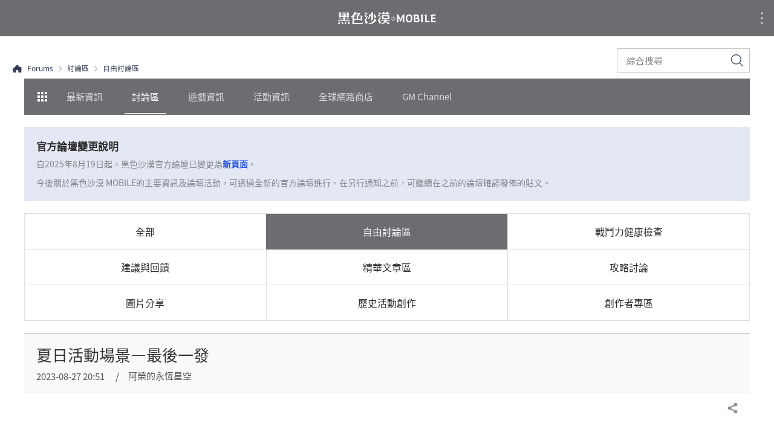

--- FILE ---
content_type: text/html; charset=utf-8
request_url: https://forum.tw.blackdesertm.com/Board/Detail?boardNo=9&contentNo=28135&pageNo=1
body_size: 9991
content:


<!DOCTYPE html>
<html lang="zh-TW">
<head>

<meta http-equiv="content-type" content="text/html; charset=utf-8" />
<meta name="viewport" content="width=device-width, initial-scale=1.0">
<meta http-equiv="X-UA-Compatible" content="ie=edge">
<meta name="format-detection" content="telephone=no">

<meta charset="UTF-8">
<title>[自由討論區] 夏日活動場景—最後一發 | 黑色沙漠 MOBILE - 官方論壇</title>
<meta name="keywords" content="黑色沙漠, 黑沙, 手遊, 遊戲, 安卓, Android, iphone, google play, app store, 商店, MMORPG, mobile, black desert, 2018手遊, 手遊推薦, 好玩的手遊, iOS, RPG, 角色扮演, 開放世界, 黑色沙漠 官方論壇, 黑沙 官方論壇">
<meta name="description" content="今年用這個時裝留念夏日活動">
<meta property="og:type" content="website">
<meta property="og:title" content="[自由討論區] 夏日活動場景—最後一發 | 黑色沙漠 MOBILE - 官方論壇">
<meta property="og:description" content="今年用這個時裝留念夏日活動">
<meta property="og:url" content="http://forum.tw.blackdesertm.com/Board/Detail?boardNo=9&amp;contentNo=28135&amp;pageNo=1">
<meta property="og:image" content="https://s1.blackdesertm.com/TW/FORUM/BDM/Upload/Board/a37fc35129b20230827204533062.jpeg">
<meta property="og:image:width" content="800">
<meta property="og:image:height" content="600">
<meta property="fb:app_id" content="643807902678614">
<meta http-equiv="content-language" content="zh" />
    <meta name="facebook-domain-verification" content="i967rrarb50531nfgjfgwxkpe6tyjo" />

    <link rel="shortcut icon" href="https://s1.blackdesertm.com/TW/forum/contents/img/common/favicon16.ico" type="image/x-icon" sizes="16x16">
    <link rel="shortcut icon" href="https://s1.blackdesertm.com/TW/forum/contents/img/common/favicon32.ico" type="image/x-icon" sizes="32x32">
    <link rel="shortcut icon" href="https://s1.blackdesertm.com/TW/forum/contents/img/common/favicon48.ico" type="image/x-icon" sizes="48x48">
    <link rel="shortcut icon" href="https://s1.blackdesertm.com/TW/forum/contents/img/common/favicon64.ico" type="image/x-icon" sizes="64x64">
    <link rel="shortcut icon" href="https://s1.blackdesertm.com/TW/forum/contents/img/common/favicon114.ico" type="image/x-icon" sizes="114x114">
    <link rel="shortcut icon" href="https://s1.blackdesertm.com/TW/forum/contents/img/common/favicon128.ico" type="image/x-icon" sizes="128x128">
    <link rel="shortcut icon" href="https://s1.blackdesertm.com/TW/forum/contents/img/common/favicon256.ico" type="image/x-icon" sizes="256x256">
    <style>

        
        @font-face {
            font-family: 'CustomFont';
            font-display:swap;
            font-weight: normal;
            font-style: normal;
            src: url('https://s1.blackdesertm.com/TW/forum/contents/font/notosans_regular_tw.otf') format('opentype');
        }
        
   
</style>
    <link type="text/css" rel="stylesheet" href="https://s1.blackdesertm.com/TW/forum/contents/css/lib/slick.css" />
    <link type="text/css" href="https://s1.blackdesertm.com/TW/forum/contents/css/lib/owl.carousel.min.css?v=639002293097079529" rel="stylesheet" />
    <link type="text/css" href="https://s1.blackdesertm.com/TW/forum/contents/css/pc/reset.css?v=639002293097079529" rel="stylesheet" />
    <link type="text/css" href="https://s1.pearlcdn.com/global_static/css/global.css?v=639002293097079529" rel="stylesheet" />
    <link type="text/css" href="https://s1.pearlcdn.com/global_static/css/bdm/notice_template.css?v=639002293097079529" rel="stylesheet" />
    <link type="text/css" href="https://s1.blackdesertm.com/TW/forum/contents/css/pc/common.css?v=639002293097079529" rel="stylesheet" />
    <link type="text/css" rel="stylesheet" href="https://s1.blackdesertm.com/TW/forum/contents/css/pc/allsearch.css?v=639002293097079529" />
    <script type="text/javascript" src="https://s1.pearlcdn.com/global_static/js/global.js?v=639002293097079529"></script>
    <script type="text/javascript" src="https://s1.blackdesertm.com/TW/forum/contents/js/lib/jquery-2.2.1.min.js"></script>
    <script type="text/javascript" src="https://s1.blackdesertm.com/TW/forum/contents/js/lib/jquery-ui.min.js"></script>
    <script type="text/javascript" src="https://s1.blackdesertm.com/TW/forum/contents/js/lib/slick.min.js"></script>
    <script type="text/javascript" src="https://s1.blackdesertm.com/TW/forum/contents/js/lib/owl.carousel.min.js?v=639002293097079529"></script>
    <script type="text/javascript" src="https://s1.blackdesertm.com/TW/forum/contents/js/common/language/tw/languagepack.zh-tw.js?v=639002293097079529"></script>
    <script type="text/javascript" src="https://s1.blackdesertm.com/TW/forum/contents/js/pc/common.js?v=639002293097079529"></script>
    <script type="text/javascript" src="https://s1.blackdesertm.com/TW/forum/contents/js/lib/bootstrap.min.js"></script>
    <script type="text/javascript" src="https://s1.blackdesertm.com/TW/forum/contents/js/lib/jquery.unobtrusive-ajax.min.js"></script>
    <script type="text/javascript" src="https://s1.blackdesertm.com/TW/forum/contents/js/lib/jquery-ajax-helper.min.js"></script>
    <script type="text/javascript" src="https://s1.blackdesertm.com/TW/forum/contents/js/lib/jquery.form.min.js"></script>
    <script type="text/javascript" src="https://s1.blackdesertm.com/TW/forum/contents/js/pc/search.js?v=639002293097079529"></script>

    
        <!-- Google Tag Manager -->
        <script >
        (function(w,d,s,l,i){w[l]=w[l]||[];w[l].push({'gtm.start':
        new Date().getTime(),event:'gtm.js'});var f=d.getElementsByTagName(s)[0],
        j=d.createElement(s),dl=l!='dataLayer'?'&l='+l:'';j.async=true;j.src=
        'https://www.googletagmanager.com/gtm.js?id='+i+dl;f.parentNode.insertBefore(j,f);
        })(window,document,'script','dataLayer','GTM-TF4MCZC');
        </script>
        <!-- End Google Tag Manager -->
        
    

    
    



</head>
<body class="bdm tw forum_archived" data-servicetype="tw">
    
    
<div class="global_network only-pc"></div>

    



    
        <!-- Google Tag Manager (noscript) -->
        <noscript >
            <iframe src="https://www.googletagmanager.com/ns.html?id=GTM-TF4MCZC"
                    height="0" width="0" style="display:none;visibility:hidden"></iframe>
        </noscript>
        <!-- End Google Tag Manager (noscript) -->

    

    <script>

        var bodyLangCode = "zh-TW";
        var bodyCountryCode = "us";

        var script = document.createElement('script');
        script.type = 'text/javascript';
        script.src = 'https://s1.pearlcdn.com/global_static/js/game_network.js?ver=41';
        document.getElementsByTagName('HEAD')[0].appendChild(script);

        var link = document.createElement('link');
        link.rel = 'stylesheet';
        link.type = 'text/css';
        link.href = 'https://s1.pearlcdn.com/global_static/css/game_network.css?ver=41';
        document.getElementsByTagName('HEAD')[0].appendChild(link);

        function openConfirmPop(msg, redirectUrl) {
            if ($.trim(msg) != '')
            {
                $('#confirmMsgSpan').html(msg);
            }

            if (redirectUrl == "/Login")
            {
                var url = "?_returnUrl=https%3a%2f%2fforum.tw.blackdesertm.com%2fBoard%2fDetail%3fboardNo%3d9%26contentNo%3d28135%26pageNo%3d1";
                redirectUrl = "/Login" + url;
        }
            $('#modalConfirm .btnConfirm').attr('href', redirectUrl);
            $('#modalConfirm').fadeIn();
        }
    </script>


    
    <script>
        var isMobileDevice = false;
    </script>
    <div id="wrapper">





<header id="header">
    <div class="pcHeader">
        <div class="innerPc">
            <h1 class="logo tw"><a href="/Main/Index" ><img src="https://s1.blackdesertm.com/TW/forum/contents/img/common/logo_blackdesert_tw.png" alt="blackdesert" /></a></h1>
            <nav>
                    <div class="gnb">
    </div>

            </nav>
        </div>

    </div>
    <div class="mobileHeader">
        <div id="js-headerTop" class="headerTop">
            <h1 class="logo tw"><a href="/Main/Index" ><img src="https://s1.blackdesertm.com/TW/forum/contents/img/common/logo_blackdesert_m_tw.png" alt="blackdesert" /></a></h1>
            <button type="button" class="menu_overflow js-mobileMenuOpen">
                <svg viewBox="0 0 35 35" class="vertical_dots">
                    <g transform="translate(-497 -38)" opacity="0.7">
                        <circle cx="1.5" cy="1.5" r="1.5" transform="translate(513 47)" fill="#fff" />
                        <circle cx="1.5" cy="1.5" r="1.5" transform="translate(513 54)" fill="#fff" />
                        <circle cx="1.5" cy="1.5" r="1.5" transform="translate(513 61)" fill="#fff" />
                    </g>
                </svg>
            </button>
        </div>
        <div id="js-leftProfileAcitve" class="aside_common right">
            <div class="aside_top">
                <a href="https://www.pearlabyss.com/" class="logo_box" title="PearlAbyss"></a>
                <i class="nav_close js-navClose"></i>
            </div>
            <div class="aside_body">
                <div class="global_network_m js-global_network_m"></div>
            </div>
            <div class="aside_footer">
                <span>Copyright &copy; Pearl Abyss Corp. All Rights Reserved.</span>
            </div>
        </div>
        <div class="dimm_sub_menu"></div>
        <nav>
                <div class="navInner">
        <h2 class="logo"><a href="/Main/Index"><img src="https://s1.blackdesertm.com/TW/forum/contents/img/common/logo_blackdesert_nav_tw.png" alt="blackdesert" /></a></h2>
        <div class="gnbArea">
            <div class="gnb">
                <ul class="depth01">
                </ul>
            </div>
            <div class="langSelect mobileBox">
                <div class="language_box only-m">
                        <span class="language_inner">
<form action="/Language/SetLanguage" data-ajax="true" data-ajax-begin="fnAjaxOnBegin" data-ajax-complete="fnSetLanguage" data-ajax-failure="fnAjaxOnFailure" data-ajax-method="POST" data-ajax-success="fnAjaxOnSuccess" id="frmHamLanguageSet" method="post"><input name="__RequestVerificationToken" type="hidden" value="8nI2TLIHE3JWWREUiuPPHnikMfvSrSg1CT1FiguBH9hoVIMNnnRvffmaLFujne29n7TheZsjg4nWWCckPE0wVuSYgecIs4wNWiQLYum_KDg1" /><select id="cultureType" name="lang"><option value="ko-KR">한국어</option>
<option selected="selected" value="zh-TW">繁體中文</option>
</select></form>                            <i class="arrow"></i>
                        </span>
                </div>
            </div>
            <div class="navFoot">
                <a class="pearlabyss" target="_blank" href="https://www.pearlabyss.com"><span class="blind">pearlabyss</span></a>
                <p>&copy; Pearl Abyss Corp. All Rights Reserved.</p>
            </div>
        </div>
    </div>

        </nav>
    </div>
    
        <div id="js-forumHeader" class="forum_header_wrap">
            <div id="js-searchWrap" class="forum_header_search only-pc">
                <div class="formInput">
                    <form class="frmAllSearch" action="/Allsearch" method="get" role="search">
                        <input type="hidden" id="hdnMenuBoardNo" name="boardNo">
                        <input type="hidden" id="hdnMenupageSize" name="pageInfo.pageSize" value="15">
                        <input type="hidden" id="hdnMenupageNo" name="pageInfo.pageNo" value="1">
                        <label class="input" for="txtTopSearchText"><span class="blind">綜合搜尋</span></label>
                        <input name="searchText" type="text" id="txtTopSearchText" placeholder="綜合搜尋">
                        <button type="submit" class="btnAllSearch search_btn "><span class="forum_spr js-searchBtn"></span><span class="blind">搜索</span></button>
                    </form>
                </div>
            </div>
            <div id="js-forumHeaderfixed" class="forum_header_inner">
                <div class="forum_header">
                    <div class="forum_toggle_tab ">
                        <div class="forum_toggle_inner login">
                            <button id="btnForumNavOpen" class="title forum_spr_ba js-btnForumNavOpen"><span class="blind">查看全部冒險家論壇選單</span></button>
                            <button id="btnMobileSearch" class="btn_search forum_spr_ba js-btnForumNavOpen"><span class="blind">查看全部冒險家論壇選單</span></button>
                            <nav class="forum_header_menu main">
                                <div id="js-forumNavSlider" class="forum_menu_list items">
                                                <a href="/Board?boardNo=1" data-boardno="1" class="item js-freeSliderItem js-mainMenu">最新資訊</a>
                                                <a href="/Board?boardNo=8" data-boardno="8" class="item js-freeSliderItem js-mainMenu">討論區</a>
                                                <a href="/Board?boardNo=16" data-boardno="16" class="item js-freeSliderItem js-mainMenu">遊戲資訊</a>
                                                <a href="/Board?boardNo=40" data-boardno="5" class="item js-freeSliderItem js-mainMenu">活動資訊</a>
                                                <a target="_blank" href="https://pearlabyss.gururang.com/en" data-boardno="53" class="item js-freeSliderItem js-mainMenu">
                                                    全球網路商店<span class="icoBlank"></span>
                                                </a>
                                                <a href="/Board?boardNo=58" data-boardno="58" class="item js-freeSliderItem js-mainMenu">GM Channel</a>
                                </div>
                            </nav>
                            <div class="forum_header_all">查看全部冒險家論壇選單</div>
                        </div>
                    </div>
                    <div class="forum_nav_wrap">
                        <div class="formInput only-m">
                            <form class="frmAllSearch" action="/Allsearch" method="get" role="search">
                                <input type="hidden" id="hdnMenuMBoardNo" name="boardNo">
                                <input type="hidden" id="hdnMenuMpageSize" name="pageInfo.pageSize" value="15">
                                <input type="hidden" id="hdnMenuMpageNo" name="pageInfo.pageNo" value="1">
                                <label class="input" for="txtTopSearchTextmob"><span class="blind">綜合搜尋</span></label>
                                <input name="searchText" type="text" id="txtTopSearchTextmob" placeholder="綜合搜尋">
                                <button type="submit" class="btnAllSearch search_btn "><span class="forum_spr js-searchBtn"></span><span class="blind">搜索</span></button>
                            </form>
                        </div>
                        <div class="in_nav_wrap">
                                    <div class="in_wrap js-menuGroup">
                                        <div class="title js-title">
                                                <a href="/Board?boardNo=1" data-boardno="1" class="js-mainMenu">最新資訊</a>
                                        </div>
                                        <ul class="menu_list">
                                                <li>
                                                        <a href="/Board?boardNo=2" data-boardno="2" class="js-subMenu">
                                                            公告
                                                        </a>
                                                </li>
                                                <li>
                                                        <a href="/Board?boardNo=3" data-boardno="3" class="js-subMenu">
                                                            更新筆記
                                                        </a>
                                                </li>
                                                <li>
                                                        <a href="/Board?boardNo=22" data-boardno="22" class="js-subMenu">
                                                            珍珠商店
                                                        </a>
                                                </li>
                                                <li>
                                                        <a href="/Board?boardNo=4" data-boardno="4" class="js-subMenu">
                                                            已知問題
                                                        </a>
                                                </li>
                                                <li>
                                                        <a href="/Board?boardNo=30" data-boardno="30" class="js-subMenu">
                                                            托管名單
                                                        </a>
                                                </li>
                                        </ul>
                                    </div>
                                    <div class="in_wrap js-menuGroup">
                                        <div class="title js-title">
                                                <a href="/Board?boardNo=8" data-boardno="8" class="js-mainMenu">討論區</a>
                                        </div>
                                        <ul class="menu_list">
                                                <li>
                                                        <a href="/Community?boardNo=9" data-boardno="9" class="js-subMenu">
                                                            自由討論區
                                                        </a>
                                                </li>
                                                <li>
                                                        <a href="/Board?boardNo=15" data-boardno="15" class="js-subMenu">
                                                            戰鬥力健康檢查
                                                        </a>
                                                </li>
                                                <li>
                                                        <a href="/Board?boardNo=11" data-boardno="11" class="js-subMenu">
                                                            建議與回饋
                                                        </a>
                                                </li>
                                                <li>
                                                        <a href="/Board?boardNo=35" data-boardno="35" class="js-subMenu">
                                                            精華文章區
                                                        </a>
                                                </li>
                                                <li>
                                                        <a href="/Board?boardNo=75" data-boardno="75" class="js-subMenu">
                                                            攻略討論
                                                        </a>
                                                </li>
                                                <li>
                                                        <a href="/Board?boardNo=76" data-boardno="76" class="js-subMenu">
                                                            圖片分享
                                                        </a>
                                                </li>
                                                <li>
                                                        <a href="/Board?boardNo=79" data-boardno="79" class="js-subMenu">
                                                            歷史活動創作
                                                        </a>
                                                </li>
                                                <li>
                                                        <a href="/Board?boardNo=84" data-boardno="84" class="js-subMenu">
                                                            創作者專區
                                                        </a>
                                                </li>
                                        </ul>
                                    </div>
                                    <div class="in_wrap js-menuGroup">
                                        <div class="title js-title">
                                                <a href="/Board?boardNo=16" data-boardno="16" class="js-mainMenu">遊戲資訊</a>
                                        </div>
                                        <ul class="menu_list">
                                                <li>
                                                        <a href="/Board?boardNo=39" data-boardno="39" class="js-subMenu">
                                                            職業介紹
                                                        </a>
                                                </li>
                                        </ul>
                                    </div>
                                    <div class="in_wrap js-menuGroup">
                                        <div class="title js-title">
                                                <a href="/Board?boardNo=40" data-boardno="5" class="js-mainMenu">活動資訊</a>
                                        </div>
                                        <ul class="menu_list">
                                                <li>
                                                        <a href="/Board?boardNo=40" data-boardno="40" class="js-subMenu">
                                                            進行中活動
                                                        </a>
                                                </li>
                                                <li>
                                                        <a href="/Board?boardNo=6" data-boardno="6" class="js-subMenu">
                                                            結束活動
                                                        </a>
                                                </li>
                                                <li>
                                                        <a href="/Board?boardNo=7" data-boardno="7" class="js-subMenu">
                                                            得獎者公告
                                                        </a>
                                                </li>
                                                <li>
                                                        <a href="/Board?boardNo=81" data-boardno="81" class="js-subMenu">
                                                            活動參加
                                                        </a>
                                                </li>
                                                <li>
                                                        <a href="/Board?boardNo=82" data-boardno="82" class="js-subMenu">
                                                            公會招生區
                                                        </a>
                                                </li>
                                        </ul>
                                    </div>
                                    <div class="in_wrap js-menuGroup">
                                        <div class="title js-title">
                                                <a target="_blank" href="https://pearlabyss.gururang.com/en" data-boardno="53" class="js-mainMenu">
                                                    全球網路商店<span class="icoBlank"></span>
                                                </a>
                                        </div>
                                        <ul class="menu_list">
                                        </ul>
                                    </div>
                                    <div class="in_wrap js-menuGroup">
                                        <div class="title js-title">
                                                <a href="/Board?boardNo=58" data-boardno="58" class="js-mainMenu">GM Channel</a>
                                        </div>
                                        <ul class="menu_list">
                                                <li>
                                                        <a href="/Board?boardNo=59" data-boardno="59" class="js-subMenu">
                                                            GM NOTE
                                                        </a>
                                                </li>
                                                <li>
                                                        <a href="/Board?boardNo=83" data-boardno="83" class="js-subMenu">
                                                            黑沙M小學堂
                                                        </a>
                                                </li>
                                        </ul>
                                    </div>
                        </div>
                    </div>
                </div>
            </div>
        </div>
</header>
<script>
    var MSG_TOP_ALLSEARCH_LEAST_LENGTH = "為了提供更准確的搜尋，請輸入1個字以上的搜尋内容。";
</script>
        
<link rel="stylesheet" href="https://s1.blackdesertm.com/TW/forum/contents/css/lib/ckeditor5.css" />
<link type="text/css" rel="stylesheet" href="https://s1.blackdesertm.com/TW/forum/contents/css/lib/swiper.min.css " />
<link type="text/css" rel="stylesheet" href="https://s1.blackdesertm.com/TW/forum/contents/css/pc/borad.css?v=639002293093395842" />
<script type="text/javascript" src="https://s1.blackdesertm.com/TW/forum/contents/js/lib/swiper.min.js"></script>
<script type="text/javascript" src="https://s1.blackdesertm.com/TW/forum/contents/js/pc/board.js?v=639002293093395842"></script>
<script>
    var MSG_BOARD_CONTENT_DESC_REQUIRED = "請輸入內容。";
    var MSG_BOARD_COMMENT = "留言";
    var MSG_BOARD_COMMENT_COUNT = "個";
    var MSG_BOARD_COMMENT_DELETED = "該內容已被作者刪除。";
    var MSG_BOARD_EDITED = "已修正";
    var MSG_BOARD_LOGIN_REQUIRED = "請先登入，<br />要前往登入頁面嗎?";
    var isLogin = JSON.parse(('false'));
</script>
<div class="subContent ">
    
        <div class="new_location">
            <div class="container">
                <a href="/" class="home">Forums</a>
                <a href="/Board?boardNo=8">討論區</a>
                <a href="/Community?boardNo=9">自由討論區</a>
            </div>
        </div>
    <div class="container">
                <div class="archive_banner_wrap">
                    <div class="archive_banner">
                        <div class="archive_banner_title">官方論壇變更說明</div>
                        <div class="archive_banner_desc_wrap">
                            <div class="archive_banner_desc1">自2025年8月19日起，黑色沙漠官方論壇已變更為<a href="https://forum.world.blackdesertm.com/board">新頁面</a>。</div>
                            <div class="archive_banner_desc2">今後關於黑色沙漠 MOBILE的主要資訊及論壇活動，可透過全新的官方論壇進行。在另行通知之前，可繼續在之前的論壇確認發佈的貼文。</div>
                        </div>
                    </div>
                </div>
            <div class="tabWrapper">
                <div class="pc">
                            <ul class="pcTab col03">
                                        <li class="">
                                            <a href="/Board?boardNo=8">
全部
                                            </a>
                                        </li>
                                        <li class="active">
                                            <a href="/Board?boardNo=9">
自由討論區
                                            </a>
                                        </li>
                                        <li class="">
                                            <a href="/Board?boardNo=15">
戰鬥力健康檢查
                                            </a>
                                        </li>
                            </ul>
                            <ul class="pcTab col03">
                                        <li class="">
                                            <a href="/Board?boardNo=11">
建議與回饋
                                            </a>
                                        </li>
                                        <li class="">
                                            <a href="/Board?boardNo=35">
精華文章區
                                            </a>
                                        </li>
                                        <li class="">
                                            <a href="/Board?boardNo=75">
攻略討論
                                            </a>
                                        </li>
                            </ul>
                            <ul class="pcTab col03">
                                        <li class="">
                                            <a href="/Board?boardNo=76">
圖片分享
                                            </a>
                                        </li>
                                        <li class="">
                                            <a href="/Board?boardNo=79">
歷史活動創作
                                            </a>
                                        </li>
                                        <li class="">
                                            <a href="/Board?boardNo=84">
創作者專區
                                            </a>
                                        </li>
                            </ul>
                </div>
                <div class="mobile">
                        <div class="depth01">
                        </div>
                                    <div class="depth02" style="display:block;">
                                        <div class="swiperTab swiper-container">
                                            <div class="swiper-wrapper">
                                                    <div class="swiper-slide">
                                                        <a href="/Board?boardNo=8" class="">

全部
                                                        </a>
                                                    </div>
                                                    <div class="swiper-slide">
                                                        <a href="/Board?boardNo=9" class="active">

自由討論區
                                                        </a>
                                                    </div>
                                                    <div class="swiper-slide">
                                                        <a href="/Board?boardNo=15" class="">

戰鬥力健康檢查
                                                        </a>
                                                    </div>
                                                    <div class="swiper-slide">
                                                        <a href="/Board?boardNo=11" class="">

建議與回饋
                                                        </a>
                                                    </div>
                                                    <div class="swiper-slide">
                                                        <a href="/Board?boardNo=35" class="">

精華文章區
                                                        </a>
                                                    </div>
                                                    <div class="swiper-slide">
                                                        <a href="/Board?boardNo=75" class="">

攻略討論
                                                        </a>
                                                    </div>
                                                    <div class="swiper-slide">
                                                        <a href="/Board?boardNo=76" class="">

圖片分享
                                                        </a>
                                                    </div>
                                                    <div class="swiper-slide">
                                                        <a href="/Board?boardNo=79" class="">

歷史活動創作
                                                        </a>
                                                    </div>
                                                    <div class="swiper-slide">
                                                        <a href="/Board?boardNo=84" class="">

創作者專區
                                                        </a>
                                                    </div>
                                            </div>
                                        </div>
                                    </div>
                </div>
            </div>
            <div class="boardWrapper">
                    <div class="boardDetail">
                        
                        <div class="boardHead">
                            <strong>
夏日活動場景—最後一發
                            </strong>
                            <span class="datetime">
                                2023-08-27 20:51
                            </span>
                                <span class="user" data-no="I7clHJWO1i4UUp9G_N0BTw2" data-region="TW">
                                    阿榮的永恆星空
                                </span>
                            
                        </div>
                        
                        
                        <div class="boardContent">
                            
                            <div class="custom_share_wrap js-customShareWrap">
                                <button type="button" class="custom_share_open js-customShareOpen">
                                    <i class="icn_share"></i>
                                    <span class="blind">分享</span>
                                </button>
                                <div class="custom_share_modal js-customShareModal">
                                    <div class="custom_share_list">
                                        <button type="button" class="custom_share_item js-btnCustomShare" data-sharetype="url">
                                            <span class="item_icn_wrap">
                                                <i class="icn_svg svg_chain"></i>
                                            </span>
                                            <span class="item_title">複製URL</span>
                                        </button>
                                        <button type="button" class="custom_share_item js-btnCustomShare" data-sharetype="facebook">
                                            <span class="item_icn_wrap">
                                                <i class="icn_svg svg_facebook_white"></i>
                                            </span>
                                            <span class="item_title">Facebook</span>
                                        </button>
                                        <button type="button" class="custom_share_item js-btnCustomShare" data-sharetype="twitter">
                                            <span class="item_icn_wrap">
                                                <i class="icn_svg svg_twitter_white"></i>
                                            </span>
                                            <span class="item_title">X</span>
                                        </button>
                                    </div>
                                    <button type="button" class="custom_share_close js-customShareClose"></button>
                                </div>
                            </div>
                            <div class="textCont ck-content">
                                今年用這個時裝留念夏日活動
                            </div>
                                <div class="mediaCont">
                                            <div class="img">
                                                <img src="https://s1.blackdesertm.com/TW/FORUM/BDM/Upload/Board/a37fc35129b20230827204533062.jpeg" alt="">
                                            </div>
                                            <div class="img">
                                                <img src="https://s1.blackdesertm.com/TW/FORUM/BDM/Upload/Board/7404eb5090720230827204555821.jpeg" alt="">
                                            </div>
                                            <div class="img">
                                                <img src="https://s1.blackdesertm.com/TW/FORUM/BDM/Upload/Board/e6a4489645a20230827204632342.jpeg" alt="">
                                            </div>
                                            <div class="img">
                                                <img src="https://s1.blackdesertm.com/TW/FORUM/BDM/Upload/Board/d24a53200de20230827204711185.jpeg" alt="">
                                            </div>
                                            <div class="img">
                                                <img src="https://s1.blackdesertm.com/TW/FORUM/BDM/Upload/Board/6703bbd3cd320230827204749427.jpeg" alt="">
                                            </div>
                                            <div class="img">
                                                <img src="https://s1.blackdesertm.com/TW/FORUM/BDM/Upload/Board/fd58f494f8120230827204822605.jpeg" alt="">
                                            </div>
                                            <div class="img">
                                                <img src="https://s1.blackdesertm.com/TW/FORUM/BDM/Upload/Board/74654d396db20230827205223356.jpeg" alt="">
                                            </div>
                                            <div class="img">
                                                <img src="https://s1.blackdesertm.com/TW/FORUM/BDM/Upload/Board/5c7158e038020230827205656336.jpeg" alt="">
                                            </div>
                                            <div class="img">
                                                <img src="https://s1.blackdesertm.com/TW/FORUM/BDM/Upload/Board/946397f32fa20230827205725644.jpeg" alt="">
                                            </div>
                                            <div class="img">
                                                <img src="https://s1.blackdesertm.com/TW/FORUM/BDM/Upload/Board/5ffe4188b6220230827212057764.jpeg" alt="">
                                            </div>
                                </div>
                        </div>
                        
                        <div class="infoArea likeArea">
                            <div class="listBtn">

                                    <a href="/Board?boardNo=9">目錄</a>

                            </div>
                                <div class="detail">
                                            <a role="button" id="btnLikeContent" class="like ">
                                                0
                                            </a>
                                                                            <span class="view">300</span>
                                </div>
                        </div>
                        
                            <div class="detail_profile_wrap">
                                <div class="thumb user" data-no="dHM0WHa8JRYjiRLX4PgGUw2" data-region="TW">
                                    <img src="https://s1.blackdesertm.com/TW/forum/contents/img/pc/icon/icon_profile.png" />
                                </div>
                                <div class="profile_info">
                                    <div class="title_wrap">
                                        <h4 class="name_wrap">
                                            <span class="thumb_mobile user" data-no="JpZUXArNjOtPzZcTMupBEg2" data-region="TW">
                                                <img src="https://s1.blackdesertm.com/TW/forum/contents/img/pc/icon/icon_profile.png" />
                                            </span>
                                            <b class="user" data-no="l_tS3kB09DY8EZ3tv9cJTA2" data-region="TW">阿榮的永恆星空</b>
                                        </h4>
                                        <div class="battle_point" data-tooltipbox="總戰鬥力">48326</div>
                                    </div>
                                    <ul class="count_list">
                                        <li class="item">撰寫的貼文<b>372</b> </li>
                                        <li class="item">撰寫的留言<b>65</b> </li>
                                        <li class="item">已推薦<b>55</b> </li>
                                        <li class="item">已獲推薦<b>48</b> </li>  
                                    </ul>
                                </div>
                            </div>
                        <div class="boardFoot">
                        </div>
                        

                    </div>
                            <div id="Comments" class="spanComment">
                                留言
                                <span id="spanCommentCnt">
                                    0
                                </span>
                            </div>
                        <div id="divReplyArea">
                            <div class="replyWrapper">
                            </div>
                            
                        </div>
                    <div class="PrevNext">
                            <a href="/Board/Detail?boardNo=9&contentNo=28141" class="Next">
                                <span>下一篇文章</span>
                                <p>
八月第五週流浪位置
                                </p>
                            </a>
                                                    <a href="/Board/Detail?boardNo=9&contentNo=28134" class="Prev">
                                <span>上一篇文章</span>
                                <p>
🖥️電腦版忍者、武士、決鬥、狂戰新服裝 (新增影片)
                                </p>
                            </a>
                    </div>
            </div>
    </div>
</div>
<form action="/Common/LikeContent" data-ajax="true" data-ajax-begin="fnAjaxOnBegin" data-ajax-complete="fnAjaxOnComplete" data-ajax-failure="fnAjaxOnFailure" data-ajax-method="POST" data-ajax-success="fnLikeContent" id="frmLikeContent" method="post"><input name="__RequestVerificationToken" type="hidden" value="MogJvsmHIrV0gIcF34sdCF-VjQyOl8FH54N6AgH6d6l-GBZnnaNeQCdGtFALvY1OOFQu7R_uMnHTA-BU1vJk0-h3OsjMVwXmQK9Df41bhY01" /><input data-val="true" data-val-number="The field contentNo must be a number." data-val-required="The contentNo field is required." id="hdLikeContentNo" name="contentNo" type="hidden" value="28135" /><input data-val="true" data-val-number="The field commentNo must be a number." data-val-required="The commentNo field is required." id="hdLikeCommentNo" name="commentNo" type="hidden" value="0" /></form><form action="/Board/CommentList" data-ajax="true" data-ajax-begin="fnAjaxOnBegin" data-ajax-complete="fnAjaxOnComplete" data-ajax-failure="fnAjaxOnFailure" data-ajax-method="POST" data-ajax-success="fnListReply" id="frmCommentList" method="post"><input name="__RequestVerificationToken" type="hidden" value="R7b6IoIRFeA8y5RhgL_YO5ltGAVVof_JLWrxyNP3RnlkZpNsifWnkzMelyiJl83ZMYf-cXUwetK6lkTdm9sLehWFx3HThwmQvCVpR8jCBpw1" /><input data-val="true" data-val-number="The field boardNo must be a number." data-val-required="The boardNo field is required." id="boardNo" name="boardNo" type="hidden" value="9" /><input data-val="true" data-val-number="The field contentNo must be a number." data-val-required="The contentNo field is required." id="contentNo" name="contentNo" type="hidden" value="28135" /><input data-val="true" data-val-number="The field pageSize must be a number." data-val-required="The pageSize field is required." id="hdCommentPageSize" name="pageInfo.pageSize" type="hidden" value="15" /><input data-val="true" data-val-number="The field pageNo must be a number." data-val-required="The pageNo field is required." id="hdCommendPageNo" name="pageInfo.pageNo" type="hidden" value="1" /><input Value="True" data-val="true" data-val-required="The isReport field is required." id="isReport" name="isReport" type="hidden" value="False" /><input Value="685555" data-val="true" data-val-number="The field boardRegAccountNo must be a number." data-val-required="The boardRegAccountNo field is required." id="boardRegAccountNo" name="boardRegAccountNo" type="hidden" value="0" /><input Value="TW" id="boardRegRegion" name="boardRegRegion" type="hidden" value="" /></form><form action="/Board/ReCommentList" data-ajax="true" data-ajax-begin="fnAjaxOnBegin" data-ajax-complete="fnAjaxOnComplete" data-ajax-failure="fnAjaxOnFailure" data-ajax-method="POST" data-ajax-success="fnListReReply" id="frmReCommentList" method="post"><input name="__RequestVerificationToken" type="hidden" value="egFgUqPRwAZGY-E5FlIeBdQQM91AV5erorbQuDR5o7bLknpyYwdLHUi-pIYIIQ9Zf_HSc8CC6HXBKoptwSMfcFhO3GDCuI8DpjJRPZuPzso1" /><input data-val="true" data-val-number="The field boardNo must be a number." data-val-required="The boardNo field is required." id="boardNo" name="boardNo" type="hidden" value="9" /><input data-val="true" data-val-number="The field contentNo must be a number." data-val-required="The contentNo field is required." id="contentNo" name="contentNo" type="hidden" value="28135" /><input Value="True" data-val="true" data-val-required="The isReport field is required." id="isReport" name="isReport" type="hidden" value="False" /><input data-val="true" data-val-number="The field parentCommentNo must be a number." data-val-required="The parentCommentNo field is required." id="hdReReplyPrentCommentNo" name="parentCommentNo" type="hidden" value="0" /></form><form action="/Board/AddComment" data-ajax="true" data-ajax-begin="fnAjaxOnBegin" data-ajax-complete="fnAjaxOnComplete" data-ajax-failure="fnAjaxOnFailure" data-ajax-method="POST" data-ajax-success="fnAddComment" id="frmAddComment" method="post"><input name="__RequestVerificationToken" type="hidden" value="7l09BOqENJd_sqTPJ6JYTj7fLxDlziDKE0RkpWNmvJAtufefLH-qy7aNCYLhJHixUEi9-IPRY3T66qRGzzKm2Mwg97wrgBw1-E_IoZvkMKI1" /><input data-val="true" data-val-number="The field boardNo must be a number." data-val-required="The boardNo field is required." id="boardNo" name="boardNo" type="hidden" value="9" /><input data-val="true" data-val-number="The field contentNo must be a number." data-val-required="The contentNo field is required." id="contentNo" name="contentNo" type="hidden" value="28135" /><input data-val="true" data-val-number="The field parentCommentNo must be a number." data-val-required="The parentCommentNo field is required." id="hdAddPrentCommentNo" name="parentCommentNo" type="hidden" value="0" /><input id="hdAddCommentDesc" name="commentDesc" type="hidden" value="" /><input data-val="true" data-val-number="The field replyAccountNo must be a number." data-val-required="The replyAccountNo field is required." id="hdReplyAccountNo" name="replyAccountNo" type="hidden" value="0" /><input id="hdReplyNickName" name="replyNickName" type="hidden" value="" /><input id="hdReplyRegion" name="replyRegion" type="hidden" value="" /><input Value="685555" data-val="true" data-val-number="The field boardRegAccountNo must be a number." data-val-required="The boardRegAccountNo field is required." id="boardRegAccountNo" name="boardRegAccountNo" type="hidden" value="0" /><input Value="TW" id="boardRegRegion" name="boardRegRegion" type="hidden" value="" /></form><form action="/Board/UpdComment" data-ajax="true" data-ajax-begin="fnAjaxOnBegin" data-ajax-complete="fnAjaxOnComplete" data-ajax-failure="fnAjaxOnFailure" data-ajax-method="POST" data-ajax-success="fnUpdComment" id="frmUpdComment" method="post"><input name="__RequestVerificationToken" type="hidden" value="79i3y3ESe6ZDpw7gD_JGITpkJ55ovW3efKqqgWggm7YJh-GgZCJdFLSkC1-MWEgWKIZXbVvifiFTyGSDlZe5ibsyOgL1MKTZasZuV175i6o1" /><input data-val="true" data-val-number="The field contentNo must be a number." data-val-required="The contentNo field is required." id="contentNo" name="contentNo" type="hidden" value="28135" /><input data-val="true" data-val-number="The field commentNo must be a number." data-val-required="The commentNo field is required." id="hdUpdCommentNo" name="commentNo" type="hidden" value="0" /><input id="hdUpdCommentDesc" name="commentDesc" type="hidden" value="" /></form><form action="/Board/DeleteReply" data-ajax="true" data-ajax-begin="fnAjaxOnBegin" data-ajax-complete="fnAjaxOnComplete" data-ajax-failure="fnAjaxOnFailure" data-ajax-method="POST" data-ajax-success="fnDelReply" id="frmDelReply" method="post"><input name="__RequestVerificationToken" type="hidden" value="ngSX8cHr-Kg4xnXY5xDZGYBQfilPgYOzq6TkFLRbno-TJ-5qoXwK06n205o15zFQbymrjqVd1wzt1_iX5_avQ752_mwDF7gsjQrSFS4egpA1" /><input data-val="true" data-val-number="The field boardNo must be a number." data-val-required="The boardNo field is required." id="boardNo" name="boardNo" type="hidden" value="9" /><input data-val="true" data-val-number="The field contentNo must be a number." data-val-required="The contentNo field is required." id="contentNo" name="contentNo" type="hidden" value="28135" /><input data-val="true" data-val-number="The field commentNo must be a number." data-val-required="The commentNo field is required." id="hdDelCommentNo" name="commentNo" type="hidden" value="0" /><input data-val="true" data-val-number="The field parentCommentNo must be a number." data-val-required="The parentCommentNo field is required." id="hdDelParentCommentNo" name="parentCommentNo" type="hidden" value="0" /></form><form action="/Board/DeleteContents" data-ajax="true" data-ajax-begin="fnAjaxOnBegin" data-ajax-complete="fnAjaxOnComplete" data-ajax-failure="fnAjaxOnFailure" data-ajax-method="POST" data-ajax-success="fnDelContent" id="frmDelContent" method="post"><input name="__RequestVerificationToken" type="hidden" value="d5YhsKytkgjeubzMl2OWg97OOjn2K_t5RaEJNBzGQyDxVU4R9HMpooLCsoNEN972slr9sHWdb_80iT2JJ1DP3HATAdsQuMD_GaLLecn04GA1" /><input data-val="true" data-val-number="The field boardNo must be a number." data-val-required="The boardNo field is required." id="hdDelBoardNo" name="boardNo" type="hidden" value="9" /><input data-val="true" data-val-number="The field contentNo must be a number." data-val-required="The contentNo field is required." id="hdDelContentNo" name="contentNo" type="hidden" value="28135" /></form>
<script>
    $(document).ready(function () {
        customShareInit();
        
        _setVisitedNo('visit_board', getUrlParameter('contentNo', location.href));
    });
</script>
        <footer>
            <div class="innerFooter">
                <div class="snsList">
                    
                        <a href="https://twitter.com/BlackDesertM_en" class="twitter" target="_blank"><span class="blind">X</span></a>
                                            <a href="https://www.facebook.com/OfficialBlackDesertMobile" class="facebook" target="_blank"><span class="blind">facebook</span></a>
                                            <a href="https://www.youtube.com/channel/UCaXJ4kePUFuQCrPbhrYmz0g" class="youtube" target="_blank"><span class="blind">youtube</span></a>
                                            <a href="https://www.twitch.tv/blackdesertmobile_en" class="twitch" target="_blank"><span class="blind">twitch</span></a>
                                                                                    <a href="https://discord.gg/ens3j2V" class="discord" target="_blank"><span class="blind">discord</span></a>
                </div>
                <div class="footerAppList">
                    <div class="appInner">
                        <a href="https://apps.apple.com/app/black-desert-mobile/id1477186880" target="_blank" class="appStore">
                                <img src="https://s1.blackdesertm.com/TW/forum/contents/img/pc/img_footer_appstore.jpg" class="pc" alt="App Store" />
                                <img src="https://s1.blackdesertm.com/TW/forum/contents/img/pc/img_footer_appstore_m.jpg" class="mobile" alt="App Store" />
                        </a>
                        <a href="https://play.google.com/store/apps/details?id=com.pearlabyss.blackdesertm.gl" target="_blank" class="playStore">
                                <img src="https://s1.blackdesertm.com/TW/forum/contents/img/pc/img_footer_playstore.jpg" class="pc" alt="Google Play" />
                                <img src="https://s1.blackdesertm.com/TW/forum/contents/img/pc/img_footer_playstore_m.jpg" class="mobile" alt="Google Play" />
                        </a>
                                            </div>
                </div>
                <div class="termsList">
                </div>
                                    <div class="twRating">
                        <div class="taiwan">
                            <p>
                                本遊戲內容涉及暴力、<br class="mobile" /> 遊戲角色穿著凸顯性特徵但不涉及性暗示之服飾或裝扮。<br /> 本遊戲為免費使用，但遊戲內部分內容或服務需另行支付其他費用。<br /> 請注意遊戲時間，避免沉迷於遊戲，可能影響身心健康。
                            </p>
                        </div>
                    </div>
                <a href="https://www.pearlabyss.com/" target="_blank" class="pearlabyss"><span class="blind">pearlabyss</span></a>
                <p class="copyrights">&copy; Pearl Abyss Corp. All Rights Reserved.</p>
            </div>
        </footer>
    </div>
    <div class="fixed_btn_wrap">
        <div class="btn_site_top js-btnSiteTop">
            <span class="blind">移動至頁面上方</span>
        </div>
    </div>

    
    <div class="popup" id="modalYoutube">
        <div class="dimBg"></div>
        <div class="popContents">
            <div class="desc">
                <span>Youtube連結</span>
                <div class="formInput">
                    <label class="input" for="txtYoutubeUrl">Youtube連結</label>
                    <input type="text" name="txtYoutubeUrl" id="txtYoutubeUrl" value="" placeholder="Youtube連結">
                </div>
            </div>
            <div class="wrapBtn">
                <a role="button" onclick="closePop('modalYoutube')" class="btnCancel"><span>取消</span></a>
                <a id="btnYoutubeUrlConfirm" class="btnConfirm"><span>完成</span></a>
            </div>
        </div>
    </div>
    
    
    <div class="popup" id="modalAlert">
        <div class="dimBg"></div>
        <div class="popContents">
            <div class="desc"><span id="alertMsgSpan">存取錯誤。</span></div>
            <div class="wrapBtn col01">
                <a role="button" onclick="closePop('modalAlert')" class="btnConfirm"><span>完成</span></a>
            </div>
        </div>
    </div>
    <div class="popup" id="modalAlertLink">
        <div class="dimBg"></div>
        <div class="popContents">
            <div class="desc"><span id="alertLinkMsgSpan">存取錯誤。</span></div>
            <div class="wrapBtn col01">
                <a class="btnConfirm"><span>完成</span></a>
            </div>
        </div>
    </div>
    
    
    <div class="popup" id="modalConfirm">
        <div class="dimBg"></div>
        <div class="popContents">
            <div class="desc"><span id="confirmMsgSpan">存取錯誤。</span></div>
            <div class="wrapBtn">
                <a role="button" onclick="closePop('modalConfirm')" class="btnCancel"><span>取消</span></a>
                <a class="btnConfirm"><span>完成</span></a>
            </div>
        </div>
    </div>
    
    
    <div class="popup" id="modalLogoutConfirm">
        <div class="dimBg"></div>
        <div class="popContents">
            <div class="desc"><span>要登出嗎?</span></div>
            <div class="wrapBtn">
                <a role="button" onclick="closePop('modalLogoutConfirm')" class="btnCancel"><span>取消</span></a>
                <a class="btnConfirm" onclick="fnSetLogout()"><span>完成</span></a>
            </div>
        </div>
    </div>
    
    
    <div class="popup" id="modalDelContentConfirm">
        <div class="dimBg"></div>
        <div class="popContents">
            <div class="desc"><span>欲刪除編寫內容，<br>是否進行？</span></div>
            <div class="wrapBtn">
                <a role="button" onclick="closePop('modalDelContentConfirm')" class="btnCancel"><span>取消</span></a>
                <a class="btnConfirm" id="btnDelContent"><span>完成</span></a>
            </div>
        </div>
    </div>
    
    
    <div class="popup" id="modalDelReplyConfirm">
        <div class="dimBg"></div>
        <div class="popContents">
            <div class="desc"><span>欲刪除編寫內容，<br>是否進行？</span></div>
            <div class="wrapBtn">
                <a role="button" onclick="closePop('modalDelReplyConfirm')" class="btnCancel"><span>取消</span></a>
                <a class="btnConfirm" id="btnDelReply"><span>完成</span></a>
            </div>
        </div>
    </div>
    
    
    <div class="popup" id="modalCloseReplyConfirm">
        <div class="dimBg"></div>
        <div class="popContents">
            <div class="desc"><span>不會保存已填寫的內容，<br>確定要繼續進行嗎？</span></div>
            <div class="wrapBtn">
                <a role="button" onclick="closePop('modalCloseReplyConfirm')" class="btnCancel"><span>取消</span></a>
                <a class="btnConfirm" id="btnCloseReply"><span>完成</span></a>
            </div>
        </div>
    </div>
    <div class="popup" id="modalCloseReReplyConfirm">
        <div class="dimBg"></div>
        <div class="popContents">
            <div class="desc"><span>不會保存已填寫的內容，<br>確定要繼續進行嗎？</span></div>
            <div class="wrapBtn">
                <a role="button" onclick="closePop('modalCloseReReplyConfirm')" class="btnCancel"><span>取消</span></a>
                <a class="btnConfirm" id="btnCloseReReply"><span>完成</span></a>
            </div>
        </div>
    </div>
    <div class="popup" id="modalCloseUpdReplyConfirm">
        <div class="dimBg"></div>
        <div class="popContents">
            <div class="desc"><span>不會保存已填寫的內容，<br>確定要繼續進行嗎？</span></div>
            <div class="wrapBtn">
                <a role="button" onclick="closePop('modalCloseUpdReplyConfirm')" class="btnCancel"><span>取消</span></a>
                <a class="btnConfirm" id="btnCloseUpdReply"><span>完成</span></a>
            </div>
        </div>
    </div>
    
    <div id="loading_wrap">
        <div class="inner">
            <div class="common_loading_wrap">
                    <span class="char char_1"></span>
                    <span class="char char_2"></span>
                    <span class="char char_3"></span>
                    <span class="char char_4"></span>
                    <span class="char char_5"></span>
                    <span class="char char_6"></span>
                    <span class="char char_7"></span>
                    <span class="char char_8"></span>
                    <span class="char char_9"></span>
                    <span class="char char_10"></span>
            </div>
            <p class="loading_desc js-replaceMsg" style="display: none;"></p>
        </div>
    </div>
    

<script type="text/javascript" src="/_Incapsula_Resource?SWJIYLWA=719d34d31c8e3a6e6fffd425f7e032f3&ns=2&cb=1462063032" async></script></body>
</html>


--- FILE ---
content_type: text/css
request_url: https://s1.blackdesertm.com/TW/forum/contents/css/pc/reset.css?v=639002293097079529
body_size: 1937
content:
html{font-size:10px;-webkit-text-size-adjust:100%;-moz-text-size-adjust:100%;-ms-text-size-adjust:100%}a,address,body,button,button,caption,dd,div,dl,dt,fieldset,form,h1,h2,h3,h4,h5,h6,html,input,legend,li,ol,p,pre,select,table,td,textarea,th,ul{margin:0;padding:0}body,table{word-break:break-word;word-wrap:break-word}h1,h2,h3,h4,h5,h6{font-weight:normal;font-size:1.4rem}body{font-size:1.4rem;line-height:1.4;color:#2b2b2b;width:100%;font-family:"CustomFont",sans-serif,arial}a,button,input,label,select,textarea{outline:none;-webkit-appearance:none;-moz-appearance:none;appearance:none;border-radius:0;vertical-align:top;cursor:pointer}input{font-weight:normal;color:#626262;outline:none}caption{visibility:hidden;font-size:0;text-indent:-9999px;position:absolute;left:-100px;top:-100px;opacity:0}input{vertical-align:middle}button,input,select,textarea{font-size:1.4rem;font-family:'Noto sans',HelveticaNeue-Light,AppleSDGothicNeo-Light,sans-serif,arial}textarea{cursor:text}li,ol,ul{list-style:none}a{-webkit-text-decoration:none;text-decoration:none;color:#2b2b2b;cursor:pointer}a:visited{color:inherit}img{vertical-align:top;border:0}table{border-collapse:collapse;border-spacing:0;width:100%}em{font-style:normal}button{border:0;background:none;outline:none;cursor:pointer}.blind{position:absolute;overflow:hidden;clip:rect(0 0 0 0);margin:-1px;width:1px;height:1px}.pc{display:block}.mobile{display:none}.bold{font-weight:bold}.dimmed{position:fixed;top:0;bottom:0;left:0;right:0;background-color:rgba(0,0,0,.5);display:none;z-index:10;cursor:pointer}#wrapper{background-color:#fff;position:relative;min-height:100%}.sp_comm{background-image:url(../../img/common/sp_common.png?v=2);background-repeat:no-repeat;display:inline-block;vertical-align:top}body,html{height:100%}::-ms-clear,::-ms-expand{display:none}:lang(ko-KR) body{font-family:"CustomFont",'맑은 고딕','Malgun Gothic','돋움','Dotum',sans-serif;word-break:keep-all}:lang(ja-JP) body{font-family:"CustomFont",メイリオ,Meiryo,"ＭＳ Ｐゴシック","Helvetica Neue",Helvetica,Arial,sans-serif}

--- FILE ---
content_type: text/css
request_url: https://s1.pearlcdn.com/global_static/css/bdm/notice_template.css?v=639002293097079529
body_size: 5963
content:
.note_wrap{width:100%;background-color:#211c19;max-width:830px;margin:0 auto}.note_wrap .top_content_wrap{display:flex;flex-direction:column;align-items:center}.note_wrap .top_content_wrap .top_bg{background:url(../../img/notice/bg.png?v=3b162e32) top center/cover no-repeat;width:100%;height:0;padding-bottom:76%}:lang(ru-RU) .note_wrap .top_content_wrap .top_bg{background:url(../../img/notice/ru_bg.png?v=7992e7f8) top center/cover no-repeat}.note_wrap .top_content_wrap .top_content{display:flex;flex-direction:column;align-items:center;margin-top:1.5rem;padding:0 1rem}.note_wrap .top_content_wrap .top_content .main_desc{color:#c8bdb0;font-size:1.5rem;line-height:2;padding:0 8rem;text-align:center}.note_wrap .top_content_wrap .top_content .main_btn_wrap{display:flex;justify-content:center;width:100%;margin-top:2.5rem}.note_wrap .top_content_wrap .top_content .main_btn_wrap a{display:flex;background:url(../../img/notice/btn.png?v=aed31f0b) no-repeat;background-size:100% 100%;height:6.3rem;align-items:center;justify-content:center;color:#fff;font-size:1.5rem;box-sizing:border-box;padding:0.625rem 1.5rem 1.875rem;width:100%;max-width:358px;text-align:center;transition:-webkit-filter 0.3s;transition:filter 0.3s;transition:filter 0.3s,-webkit-filter 0.3s;-webkit-text-decoration:none;text-decoration:none;cursor:pointer}.note_wrap .list_box_wrap{display:flex;flex-direction:column;padding:3.875rem 2.0625rem}.note_wrap .list_box_wrap .list_box{position:relative;display:flex;background-color:#312a26;border:2px solid #433a35;border-radius:4px;padding:1.625rem 1rem 0.625rem}.note_wrap .list_box_wrap .list_box:nth-child(even){flex-direction:row-reverse}.note_wrap .list_box_wrap .list_box:not(:last-child){margin-bottom:3.125rem}.note_wrap .list_box_wrap .list_box:not(:last-child)::after{content:'';background:url(../../img/notice/line.png?v=63b6a919) no-repeat center center;background-size:100% 147%;width:2.5625rem;height:3.125rem;position:absolute;bottom:0;left:50%;-webkit-transform:translate(-50%, 3.25rem);transform:translate(-50%, 3.25rem)}.note_wrap .list_box_wrap .list_box .list_text_wrap{display:flex;flex-direction:column;align-items:flex-start;padding:0.625rem 1.5625rem 0}.note_wrap .list_box_wrap .list_box .list_text_wrap .list_title{color:#c2a374;font-size:2rem;margin-bottom:0.5rem;line-height:1.3}.note_wrap .list_box_wrap .list_box .list_text_wrap .list_desc{color:#c8bdb0;font-size:1.5rem;margin-bottom:1.25rem;line-height:1.75}.note_wrap .list_box_wrap .list_box .list_text_wrap a{color:#947f62;font-size:1.5rem;box-sizing:border-box;border:0.0625rem solid #947f62;padding:2rem;border-radius:0.25rem;height:3rem;min-width:10rem;display:flex;justify-content:center;align-items:center;background-color:transparent;transition:background-color 0.3s,color 0.3s;-webkit-text-decoration:none;text-decoration:none;cursor:pointer}.note_wrap .list_box_wrap .list_box .list_img_wrap{flex-shrink:0;flex-basis:17.5rem;display:flex;justify-content:center}.note_wrap .list_box_wrap .list_box.comics .list_img{background:url(../../img/notice/item_1.png?v=55e65846) center center/cover no-repeat;width:15.5rem;height:19.5625rem}.note_wrap .list_box_wrap .list_box.story_trailer .list_img{background:url(../../img/notice/item_2.png?v=0cf9b910) center center/cover no-repeat;width:16.5625rem;height:20.125rem}.note_wrap .list_box_wrap .list_box.main_trailer .list_img{background:url(../../img/notice/item_3.png?v=bcb28fe3) center center/cover no-repeat;width:15.8125rem;height:19.25rem}.note_wrap .list_box_wrap .list_box.diary .list_img{background:url(../../img/notice/item_4.png?v=edd2361b) center center/cover no-repeat;width:16.5625rem;height:20.125rem}.note_wrap .list_box_wrap .list_box.audio_book .list_img{background:url(../../img/notice/item_5.png?v=a595d7f3) center center/cover no-repeat;width:16.3125rem;height:19.875rem}@media (hover: hover){.note_wrap .top_content_wrap .top_content .main_btn_wrap a:hover{-webkit-filter:brightness(1.2) saturate(1.5);filter:brightness(1.2) saturate(1.5)}.note_wrap .list_box_wrap .list_box .list_text_wrap a:hover{background-color:#947f62;color:#fff}}@media (max-width: 768px){.note_wrap .top_content_wrap .top_bg{background:url(../../img/notice/m_bg.png?v=4d2e5cde) top center/cover no-repeat;padding-bottom:90%}:lang(ru-RU) .note_wrap .top_content_wrap .top_bg{background:url(../../img/notice/m_ru_bg.png?v=5f72651d) top center/cover no-repeat}.note_wrap .top_content_wrap .top_content{margin-top:-1.5rem}.note_wrap .top_content_wrap .top_content .main_btn_wrap a{background:url(../../img/notice/m_btn.png?v=c27c381b) no-repeat;background-size:100% 100%;max-width:379px}.note_wrap .top_content_wrap .top_content .main_desc{padding:0 1.5rem}.note_wrap .list_box_wrap{padding:1.5rem 1.5rem 2rem}.note_wrap .list_box_wrap.list_box_wrap_m .list_box{flex-direction:column;padding:1.875rem 2rem}.note_wrap .list_box_wrap .list_box .list_img_wrap{margin-bottom:1rem;flex-basis:auto}.note_wrap .list_box_wrap .list_box.comics .list_img{background:url(../../img/notice/m_item_1.png?v=974b5294) center center/cover no-repeat;width:20.5625rem;height:26rem}.note_wrap .list_box_wrap .list_box.story_trailer .list_img{background:url(../../img/notice/m_item_2.png?v=aeec9412) center center/cover no-repeat;width:21.4375rem;height:26.4375rem}.note_wrap .list_box_wrap .list_box.main_trailer .list_img{background:url(../../img/notice/m_item_3.png?v=829a13bc) center center/cover no-repeat;width:21.0625rem;height:25.5rem}.note_wrap .list_box_wrap .list_box.diary .list_img{background:url(../../img/notice/m_item_4.png?v=0bc1a7bc) center center/cover no-repeat;width:21.4375rem;height:26.3125rem}.note_wrap .list_box_wrap .list_box.audio_book .list_img{background:url(../../img/notice/m_item_5.png?v=19382ff6) center center/cover no-repeat;width:21.75rem;height:26.25rem}.note_wrap .list_box_wrap .list_box .list_text_wrap{align-items:center;text-align:center;padding:0}.note_wrap .list_box_wrap .list_box .list_text_wrap .list_desc,.note_wrap .top_content_wrap .top_content .main_desc{font-size:1.4rem}}
/*# sourceMappingURL=notice_template.css.map */

--- FILE ---
content_type: text/css
request_url: https://s1.blackdesertm.com/TW/forum/contents/css/pc/common.css?v=639002293097079529
body_size: 114193
content:
@charset "UTF-8";.global_network{width:100%;height:35px;background:#222229}#top_network{position:absolute!important}.overflow_hidden{overflow:hidden}body.hidden{overflow:hidden}i.new{position:relative;display:inline-flex;justify-content:center;align-items:center;width:1.7rem;height:1.7rem;margin-left:0.4em;font-style:normal;background:#ed950a;color:#fff;text-align:center;border-radius:0.2em;font-size:1.2rem;line-height:1.7em;box-sizing:border-box}i.writer{display:inline-block;width:12px;height:12px;background:url(../../img/pc/icon/icon_writer.svg?v=b88d66cd) no-repeat;background-size:100%;opacity:0.6}.forum_spr,.forum_spr_ba::before{display:inline-block;background-image:url(../../img/common/forum_spr.png?v=e80f9605);background-repeat:no-repeat;background-size:600px 600px}.forum_spr_ba::before{content:''}.icn_share{display:inline-block;width:17px;height:20px;background:url(../../img/common/icon/icn_share.png?v=6bf00f39) no-repeat center/contain}.icn_svg{display:inline-block;background-repeat:no-repeat;background-position:center;background-size:contain}.icn_svg.svg_chain{width:19px;height:21px;background-image:url(../../img/common/icon/icn_chain.svg?v=52f52f27)}.icn_svg.svg_facebook_white{width:13px;height:22px;background-image:url(../../img/common/icon/icn_facebook_white.svg?v=838b5dc8)}.icn_svg.svg_twitter_white{width:20px;height:20px;background-image:url(../../img/common/icon/icn_x_white.svg?v=1632db69)}.icn_svg.svg_img{width:18px;height:15px;background-image:url(../../img/common/icon/icn_img.svg?v=41e8c609)}#common_loading{position:fixed;left:0;top:0;display:block;width:100%;height:100%;z-index:105}#common_loading .common_loading_wrap{position:absolute;left:50%;top:50%;-webkit-transform:translate3d(-50%, -50%, 0);transform:translate3d(-50%, -50%, 0)}.common_loading_wrap .char{float:left;display:inline-block;height:53px;margin:0 5px;background-image:url(../../img/common/spr_common_loading.png?v=92c9e2a7);background-repeat:no-repeat;background-size:124px 108px}.common_loading_wrap{display:inline-flex;justify-content:flex-start;align-items:center}.common_loading_wrap .char{-webkit-animation:loading_animate 2.7s infinite ease-in-out;animation:loading_animate 2.7s infinite ease-in-out}.common_loading_wrap .char_1{width:18px;height:53px;background-position:-46px 0;-webkit-animation-delay:0s;animation-delay:0s}.common_loading_wrap .char_2{width:16px;height:53px;background-position:-18px -55px;-webkit-animation-delay:0.12s;animation-delay:0.12s}.common_loading_wrap .char_3{width:21px;height:53px;background-position:0 0;-webkit-animation-delay:0.24s;animation-delay:0.24s}.common_loading_wrap .char_4{width:18px;height:53px;background-position:-66px 0;-webkit-animation-delay:0.36s;animation-delay:0.36s}.common_loading_wrap .char_5{width:16px;height:53px;background-position:-36px -55px;-webkit-animation-delay:0.48s;animation-delay:0.48s}.common_loading_wrap .char_6{width:21px;height:53px;background-position:-23px 0;margin-left:15px;-webkit-animation-delay:0.6s;animation-delay:0.6s}.common_loading_wrap .char_7{width:18px;height:53px;background-position:-86px 0;-webkit-animation-delay:0.84s;animation-delay:0.84s}.common_loading_wrap .char_8{width:18px;height:53px;background-position:-106px 0;-webkit-animation-delay:0.96s;animation-delay:0.96s}.common_loading_wrap .char_9{width:16px;height:53px;background-position:-54px -55px;-webkit-animation-delay:1.08s;animation-delay:1.08s}.common_loading_wrap .char_10{width:16px;height:53px;background-position:0 -55px;-webkit-animation-delay:1.2s;animation-delay:1.2s}#loading_wrap{position:fixed;left:0;top:0;width:100%;height:100%;background:rgba(255, 255, 255, 0.3);opacity:0;visibility:hidden;z-index:-100;-webkit-transition:opacity .5s ease,visibility .5s ease,z-index .5s ease;transition:opacity .5s ease,visibility .5s ease,z-index .5s ease}#loading_wrap.on{opacity:1;visibility:visible;z-index:1001}#loading_wrap .inner{display:flex;flex-direction:column;justify-content:center;align-items:center;width:100%;height:100%}#loading_wrap svg path,#loading_wrap svg rect{fill:#2e65d9}#loading_wrap .spinner{-webkit-animation:loadingRotator 0.8s linear infinite;animation:loadingRotator 0.8s linear infinite}#loading_wrap .loading_desc{display:inline-block;max-width:80%;margin:2em 0 0 0;padding:0;line-height:1.6;text-align:center;word-break:keep-all}.loadingModal{position:fixed;top:0;left:0;width:100vw;height:100vh;-webkit-animation:loadingFadeIn 0.3s ease-in-out forwards;animation:loadingFadeIn 0.3s ease-in-out forwards;z-index:100;align-items:center;justify-content:center;display:flex}.loadingModal .modal{width:264px;height:110px;background-color:#fff;border:1px solid #c4c8d1;border-radius:10px;box-shadow:0 3px 6px rgba(0,0,0,0.16078);display:flex;align-items:center;justify-content:center}.loadingModal .modal .spinner{width:28px;height:28px;border-radius:50%;border:4px solid #363d55;position:relative;box-sizing:border-box;-webkit-animation:loadingSpin 1s infinite linear;animation:loadingSpin 1s infinite linear}.loadingModal .modal .spinner::after{content:'';width:14px;height:14px;background-color:#fff;position:absolute;top:-4px;left:-4px}.loadingModal.hidden{display:none}@-webkit-keyframes loadingFadeIn{0%{background-color:rgba(0,0,0,0)}100%{background-color:rgba(0,0,0,0.21961)}}@keyframes loadingFadeIn{0%{background-color:rgba(0,0,0,0)}100%{background-color:rgba(0,0,0,0.21961)}}@-webkit-keyframes loadingSpin{0%{-webkit-transform:rotate(0);transform:rotate(0)}100%{-webkit-transform:rotate(360deg);transform:rotate(360deg)}}@keyframes loadingSpin{0%{-webkit-transform:rotate(0);transform:rotate(0)}100%{-webkit-transform:rotate(360deg);transform:rotate(360deg)}}#header{position:relative}.pcHeader{position:relative;height:90px;z-index:90;width:100%;transition:all .2s ease-in-out}.pcHeader .innerPc{height:90px;background:#363d55;position:relative;text-align:center}.forum_archived .pcHeader .innerPc{background:#6c6d71}.pcHeader .innerPc:after{clear:both;display:block;content:''}.pcHeader .logo{text-align:left;position:absolute;left:0;top:0}.pcHeader .logo a{display:inline-flex;width:306px;height:90px;background-repeat:no-repeat;justify-content:start;align-items:center;padding-left:30px}.pcHeader .logo a img{height:46px;max-height:80%}.pcHeader .logo.jp a img,.pcHeader .logo.kr a img,.pcHeader .logo.tw a img{height:28px}.pcHeader nav{font-size:15px}.pcHeader .gnb{vertical-align:top;font-size:0}.pcHeader .gnb .depth01{overflow:hidden;display:inline-block}.pcHeader .gnb .depth01 > li{float:left}.pcHeader .gnb .depth01 > li > a{display:block;padding:0 24px;color:#d3d7e4;line-height:90px;font-size:19px}.pcHeader .gnb .depth01 > li a:hover{color:#fff}.pcHeader .gnb .depth02{position:absolute;left:0;top:69px;display:none;height:40px;width:100%;-webkit-box-sizing:border-box;box-sizing:border-box}.pcHeader .gnb .depth02 > li{float:left}.pcHeader .gnb .depth02 > li a{display:block;color:#fff;line-height:40px}.pcHeader .gnb .depth02 > li + li{margin-left:32px}.pcHeader .gnb .depth02 > li:first-child{margin-left:15px}.pcHeader .gnb .depth01 > li.active .depth02{display:block}.pcHeader .gnb .depth01 > li.active > a{color:#fff}.pcHeader .gnb .depth01 > li.active > a > .icoArr{background-image:url(../../img/common/icon_select_arr_blue.svg);-webkit-transform:rotate(-180deg);transform:rotate(-180deg)}.pcHeader .gnb .depth01 > li > a:hover > .icoArr{background-image:url(../../img/common/icon_select_arr_blue.svg)}.pcHeader .gnb .depth01 > li > a:hover > .icoBlank{background-image:url(../../img/common/icon_blank_blue.svg)}.pcHeader .gnb .depth01 > li > a > .icoArr{display:inline-block;width:12px;height:8px;background-image:url(../../img/common/icon_select_arr_gray.svg);background-size:12px auto;background-repeat:no-repeat;background-position:50%;margin-left:4px;vertical-align:top;margin-top:31px}.pcHeader .gnb .depth01 > li > a .sp_comm{display:inline-block;width:28px;height:28px;background-position:-254px 0;margin-top:32px}.pcHeader .gnb .depth01 > li > a:hover .sp_comm{background-position:-286px 0}.pcHeader .gnb .depth01 > li:nth-child(2) .depth02{padding-left:344px}.pcHeader .gnb .depth01 > li:nth-child(3) .depth02{padding-left:450px}.pcHeader .gnb .depth01 > li:nth-child(4) .depth02{padding-left:552px}.pcHeader .timeZone{display:inline-flex;justify-content:center;align-items:center;text-align:left;position:absolute;right:0;top:0;height:90px;opacity:0;transition:0.3s}.pcHeader .timeZone.on{opacity:1}.pcHeader .timeZone a{position:relative;display:inline-flex;justify-content:flex-start;align-items:center;width:270px;height:100%;padding-left:26px;color:#fff;background:url(../../img/common/icon_header_time.png?v=fb76d7d6) no-repeat left center;font-size:16px;line-height:22px;background:url(../../img/common/icon_header_time.png?v=fb76d7d6) no-repeat left center;cursor:default}.pcHeader .timeZone .time{color:#e6deb8;margin:0 0.6em}.pcHeader .timeZone .time_detail{color:grey;font-size:11px;line-height:20px}.pcHeader .timeZone .time_layer{position:absolute;display:flex;top:64px;left:-14px;width:290px;height:146px;transition:opacity 0.2s;opacity:0;box-sizing:border-box;pointer-events:none}.pcHeader .timeZone a:hover .world_time_wrap li{opacity:1;-webkit-transform:translate3d(0, 0, 0);transform:translate3d(0, 0, 0)}.pcHeader .world_time_wrap{background:rgba(0,0,0,0.8);border-radius:3px;border:solid 1px #000;padding:13px 18px;box-sizing:border-box;width:100%}.pcHeader .world_time_wrap li{display:flex;margin:7px 0;height:30px;justify-content:flex-start;align-items:center;font-size:11px;opacity:0;-webkit-transform:translate3d(0, -10px, 0);transform:translate3d(0, -10px, 0);transition:opacity 0.2s,-webkit-transform 0.4s;transition:opacity 0.2s,transform 0.4s;transition:opacity 0.2s,transform 0.4s,-webkit-transform 0.4s}.pcHeader .world_time_wrap .in_time{display:inline-flex;justify-content:space-between;align-items:center;width:146px;height:30px;padding:3px 9px;border:solid 1px rgba(204, 128, 20, 0.3);box-sizing:border-box;border-radius:16px;color:#cc8014;font-weight:bold;font-size:13px;margin-right:4px}.pcHeader .world_time_wrap .in_time_detail{display:inline-block;color:#a29d9d;margin-left:2px}#header:not(.nav-up) .pcHeader .timeZone a:hover .time_layer{opacity:1;pointer-events:inherit}.pcHeader .innerPc .btnLogin{position:absolute;right:15px;top:0;display:block;z-index:2;font-size:18px;color:#fff;line-height:32px;padding:28px 0;opacity:.6}.pcHeader .innerPc .btnLogin .sp_comm{width:34px;height:34px;background-position:0 0;position:relative;margin:0 12px 0 24px}.pcHeader .innerPc .btnLogin .sp_comm:after{content:'';display:inline-block;background-color:#fff;width:1px;height:13px;position:absolute;left:-12px;top:50%;margin-top:-7px}.pcHeader .innerPc .btnLogin:hover{opacity:1}.forum_main_title{display:block;position:absolute;top:140px;width:100%;box-sizing:border-box;text-align:center}.forum_main_title h2{font-size:48px;color:#3d3d3d}.forum_header_wrap{position:relative;display:block;width:1240px;max-width:100%;margin:0 auto;padding:20px 20px 0 20px;overflow:visible;box-sizing:border-box}.forum_header_title{display:block;font-size:48px;line-height:50px;font-weight:bold;text-align:center;color:#3d3d3d}.forum_header_search{width:220px;height:40px;margin:0 0 10px auto}.forum_header_inner{position:relative;width:100%;height:60px}.forum_header_inner.fixed{top:0;left:0;margin:0 auto;z-index:1000}.forum_header_inner.fixed .forum_header{position:fixed;left:0;top:0;width:100%;z-index:1000}.forum_header_inner.fixed .forum_nav_wrap{width:100%;background:#3d445d;border-bottom:1px solid #363d55;margin:0 auto}.forum_archived .forum_header_inner.fixed .forum_nav_wrap{background:#77787d;border-bottom:1px solid #6c6d71}.forum_header_inner.fixed .in_nav_wrap{border:none}.forum_header{display:block;position:relative;width:100%;margin:0 auto;box-sizing:border-box;overflow:visible;height:60px;z-index:10}.forum_header .forum_header_all{display:none;height:60px;padding:18px 32px 18px 0;font-size:18px;line-height:24px;color:#fff;box-sizing:border-box}.forum_header .forum_toggle_tab{position:relative;height:100%;background:#363d55;z-index:10}.forum_archived .forum_header .forum_toggle_tab{background:#6c6d71}.forum_header .forum_toggle_tab .btn_search,.forum_header .forum_toggle_tab .title{position:absolute;left:22px;top:22px;display:block;height:16px;box-sizing:border-box;padding:0 0 0 16px;font-size:18px;color:#fff;cursor:pointer}.forum_header .forum_toggle_tab .title::before{display:inline-block;position:absolute;left:0;top:calc(50% - 8px);width:16px;height:16px;background-position:0 0;transition:.2s}.forum_header .forum_toggle_inner{position:relative;display:flex;justify-content:flex-start;align-items:center;width:100%;max-width:1200px;height:100%;box-sizing:border-box;padding:0 94px 0 70px;margin:0 auto;color:#fff;font-size:18px;text-align:left}.forum_archived .forum_header .forum_toggle_inner{padding-right:0}.forum_header .forum_toggle_inner.logged{padding:0 84px 0 54px}.forum_header .forum_nav_wrap{display:block;opacity:0;position:absolute;width:100%;height:0;top:60px;box-sizing:border-box;z-index:5;transition:opacity .4s}.forum_header .in_nav_wrap{display:flex;justify-content:flex-start;align-items:flex-start;flex-wrap:wrap;width:100%;max-width:1200px;height:100%;margin:0 auto;box-sizing:border-box;background:#3d445d;overflow:hidden}.forum_archived .forum_header .in_nav_wrap{background:#77787d}.forum_header_wrap.on .forum_header .forum_nav_wrap{height:auto;opacity:1}.forum_header_wrap.on .forum_header .in_nav_wrap{padding:30px 40px 0;border-top:1px solid rgba(255, 255, 255, .2);border:none}.forum_header_wrap.on .forum_header .forum_toggle_tab .title::before{background-position:1px -20px}.forum_header_wrap.on .forum_header_menu{display:none}.forum_header_wrap.on .forum_header_all{display:block}.forum_header .in_wrap{flex:0 0 20%;width:20%;height:100%;box-sizing:border-box;padding:0 0 30px 30px}.forum_header .in_wrap .title{display:block;width:100%;margin:0 0 10px}.forum_header .in_wrap .title a{font-size:18px;color:#d3d7e4}.forum_header .in_wrap .title a.active{color:#fff}.forum_archived .forum_header .in_wrap .title a{color:#eee}.forum_header .menu_list{display:block;width:100%}.forum_header .menu_list li{display:block;width:100%;height:100%;margin:10px 0 0;box-sizing:border-box}.forum_header .menu_list li a{display:block;position:relative;width:100%;height:100%;font-size:14px;color:#b6bbcd;text-align:left;line-height:1.4;white-space:nowrap;text-overflow:ellipsis;overflow:hidden;transition:color 0.3s}.forum_archived .forum_header .menu_list li a{color:#ddd}.forum_header .menu_list li a.active{color:#fff}.forum_header .forum_toggle_tab .nav_mobile{display:flex;justify-content:flex-start;align-items:center}.forum_header .forum_toggle_tab .nav_mobile li{position:relative}.forum_header .forum_toggle_tab .nav_mobile li + li{padding-left:1.916rem}.forum_header .forum_toggle_tab .nav_mobile li + li:after{content:"";position:absolute;left:0.6rem;top:50%;display:block;-webkit-transform:translate(0, -50%) rotate(134deg);transform:translate(0, -50%) rotate(135deg);width:0.4rem;height:0.4rem;border-left:1px solid #fff;border-top:1px solid #fff;background:0 0;opacity:0.4}.forum_header .forum_toggle_tab .nav_mobile .icn_home{display:block;width:0.75rem;height:0.875rem;background:url(../../img/portal/community/icn_community_home.png) center center no-repeat;background-size:contain}.forum_header .form_search{display:flex;align-items:center;position:relative;z-index:2}.forum_header .login_wrap{position:absolute;right:20px;top:18px;display:inline-block}.forum_header .btnLogin,.forum_header .btn_mypage{display:inline-block;position:relative;font-size:1.5rem;color:#fff;text-align:center}.forum_header .btnLogin{margin-left:8px}.forum_header .btnLogin.forum_spr_ba:before{width:18px;height:18px;margin-right:2px;vertical-align:middle;background-position:-300px 0}.forum_header .btn_mypage.forum_spr_ba:before{width:16px;height:16px;vertical-align:middle;background-position:-73px 0}.forum_header .btnActivity{display:inline-block;position:relative;color:#f4b54e;font-size:1.5rem;white-space:nowrap;text-overflow:ellipsis;overflow:hidden;max-width:300px}.forum_header .btnActivity:before{content:'';display:inline-block;vertical-align:middle;width:16px;height:16px;margin:0 5px 0 0;background:url(../../img/pc/icon/icon_master_yellow.svg?v=94c72517) no-repeat 0 0/100%}.forum_header .btnActivity span{vertical-align:middle;max-width:80px;height:70px;overflow:hidden;text-overflow:ellipsis;white-space:nowrap}.forum_header .btnActivity:after{content:'';display:inline-block;color:#fff;opacity:0.5;margin:0 1rem;font-size:0.9em;height:13px;border-right:solid 1px #fff;vertical-align:middle}.forum_header_menu{width:100%}.forum_menu_list{display:flex;justify-content:flex-start;overflow-y:hidden;overflow-x:auto;-ms-overflow-style:none;scrollbar-width:none}.forum_menu_list::-webkit-scrollbar{display:none}.forum_menu_list .item{position:relative;display:inline-block;height:60px;margin:0 12px;padding:18px 12px;font-size:17px;line-height:24px;text-align:center;white-space:nowrap;color:#d3d7e4;box-sizing:border-box}.forum_archived .forum_menu_list .item{color:#ddd}.forum_menu_list .item:first-child{margin-left:0;padding-left:0}.forum_menu_list .item.active{color:#fff}.forum_menu_list .item:active{color:#fff}.forum_menu_list .item.active::after{content:'';position:absolute;bottom:1px;left:0;width:100%;height:2px;background:#dfdfdf}.mobileHeader{display:none;position:relative;height:60px;z-index:90;width:100%;background-color:#363d55;transition:all .2s ease-in-out}.forum_archived .mobileHeader{background-color:#6c6d71}.mobileHeader .btnNav{display:block;position:absolute;left:0;top:0;height:60px;z-index:10}.mobileHeader .btnNav .iconGnb{display:inline-block;width:21px;height:19px;padding:20px 12px}.mobileHeader .btnNav .iconGnb > span{display:block;width:21px;height:3px;background-color:#d2cfce;-webkit-transition:.3s ease-out all;transition:.3s ease-out all;margin-top:5px}.mobileHeader .btnNav .iconGnb > span:first-child{margin-top:0}.mobileHeader .btnNav.closeBtn{-webkit-transform:rotate(45deg);-ms-transform:rotate(45deg);-o-transform:rotate(45deg);transform:rotate(45deg);z-index:9991;left:0.8rem;top:1rem;position:fixed}.btnNav.closeBtn .iconGnb span:nth-child(2){width:0;transition:none}.btnNav.closeBtn .iconGnb span:nth-child(1){-webkit-transform:translateY(6px);-ms-transform:translateY(6px);-o-transform:translateY(6px);transform:translateY(6px)}.btnNav.closeBtn .iconGnb span:nth-child(3){-webkit-transform:translateY(-10px) rotate(90deg);-ms-transform:translateY(-10px) rotate(90deg);-o-transform:translateY(-10px) rotate(90deg);transform:translateY(-10px) rotate(90deg)}.btnNav.closeBtn .iconGnb > span{width:25px;background-color:#4a3c3c}.btnNav.closeBtn .iconGnb{padding:12px 8px 14px}.mobileHeader .headerTop{position:relative;height:100%;z-index:9;text-align:center}.mobileHeader .headerTop .logo{display:inline-block;text-align:center;z-index:0}.mobileHeader .headerTop .logo a{display:inline-flex;justify-content:center;align-items:center;height:60px}.mobileHeader .headerTop .logo a img{height:32px}.mobileHeader .headerTop .logo.jp a img,.mobileHeader .headerTop .logo.kr a img,.mobileHeader .headerTop .logo.tw a img{height:22px}.mobileHeader .headerTop .btnMypage{position:absolute;right:15px;top:8px;display:inline-block;width:30px;height:30px;background-image:url(../../img/common/icon_mypage.svg);background-size:26px;background-repeat:no-repeat;background-position:50%;z-index:2}.mobileHeader .headerTop .btnLogin{position:absolute;right:11px;top:14px;display:inline-block;width:30px;height:30px;z-index:2;font-size:14px;color:#fff;text-align:center;line-height:50px}.mobileHeader .headerTop .btnLogin .sp_comm{background-position:-38px -80px;width:23px;height:23px}.mobileHeader .headerTop .btnLogin.out .sp_comm{background-position:-64px -80px}.mobileHeader .headerTop .btnApp{position:absolute;display:inline-block;right:42px;top:18px;width:33px;height:30px;z-index:2;font-size:14px;color:#fff;text-align:center;line-height:50px}.mobileHeader .headerTop .btnApp .sp_comm{background-position:-132px -38px;width:21px;height:23px}.mobileHeader .headerTop .btnApp.network{right:10px;display:inline-block}.mobileHeader .headerTop .btnApp.network .sp_comm{background-position:-133px -80px;width:23px;height:22px}.mobileHeader .navInner{overflow-x:hidden;height:auto;min-height:750px;position:relative}.mobileHeader nav{position:fixed;top:0;bottom:0;left:-100%;width:100%;max-width:375px;overflow-x:hidden;z-index:80;transition:.2s left;background-color:#fffefa}.mobileHeader nav .logo{height:165px;text-align:center}.mobileHeader nav .logo a{display:inline-block;width:201px;height:90px;background-size:201px auto;background-repeat:no-repeat;margin:52px 0 0 0}.mobileHeader nav .logo a img{max-width:72%}.mobileHeader nav .gnb{height:100%;overflow-x:hidden;overflow-y:auto;-webkit-overflow-scrolling:touch;z-index:1;background-color:#fffefa;position:relative}.mobileHeader nav .gnb .depth01{padding:0 48px}.mobileHeader nav .gnb .depth01 > li:first-child{border-top:1px solid #d7d4cf}.mobileHeader nav .gnb .depth01 > li{background-color:#fffefa;min-height:48px;text-align:center;border-bottom:1px solid #d7d4cf}.mobileHeader nav .gnb .depth01 > li > a{font-size:15px;color:#4a3c3c;display:block;padding:14px 0 13px;position:relative}.mobileHeader nav .gnb .depth01 > li > a:after,.mobileHeader nav .gnb .depth01 > li > a:before{content:'';background-image:url(../../img/common/sp_common_m.png?v=56729d0e);background-repeat:no-repeat;display:none;vertical-align:top;background-size:160px;width:11px;height:17px;position:absolute;top:50%;margin-top:-8px}.mobileHeader nav .gnb .depth01 > li > a:before{background-position-x:-120px;left:41px}.mobileHeader nav .gnb .depth01 > li > a:after{background-position-x:-133px;right:41px}.mobileHeader nav .gnb .depth01 > li.active a:after,.mobileHeader nav .gnb .depth01 > li.active a:before{display:inline-block}.mobileHeader nav .gnb .icoBlank{display:inline-block;width:12px;height:12px;background-image:url(../../img/common/icon_blank.svg);background-size:12px;background-repeat:no-repeat;background-position:50%;margin-left:4px;vertical-align:top;margin-top:3px}.mobileHeader nav .gnb .depth01 > li.active > a > .icoArr{-webkit-transform:rotate(-180deg);transform:rotate(-180deg)}.mobileHeader nav .gnb .icoArr{display:inline-block;width:10px;height:6px;background-image:url(../../img/common/icon_select_arr.svg);background-size:10px auto;background-repeat:no-repeat;background-position:50%;margin-left:4px;vertical-align:top;margin-top:6px}.mobileHeader nav .langSelect{width:275px;margin:20px auto 0 auto}.mobileHeader nav .langSelect .selectbox{border:none;background:transparent;box-shadow:none;border-radius:0}.mobileHeader nav .langSelect .selectbox .label{position:relative;display:inline-block;white-space:nowrap;overflow:hidden;text-overflow:ellipsis;margin:0;font-size:12px;line-height:38px;color:#444;height:38px;padding-right:30px}.mobileHeader nav .langSelect .selectbox .label:after{position:absolute;right:0;top:6px;-webkit-transform:translate(0, 10px);transform:translate(0, 10px);content:'';display:block;width:20px;height:20px;background-image:url(../../img/common/sp_common.png?v=34af2eb1);background-repeat:no-repeat;background-position:left -181px top -92px}.language_box{position:relative;margin:0 auto 25px auto;box-sizing:border-box}.language_box .language_inner{position:relative;display:inline-block}.language_box .arrow{position:absolute;right:0;top:0;display:block;width:30px;height:30px;background:url(../img/common/btn_arror_right.png) no-repeat center center;background-size:7px;-webkit-transform:rotate(90deg);transform:rotate(90deg);pointer-events:none}.language_box select{height:30px;padding:4px 30px 4px 10px;font-size:12px;line-height:22px;color:#fff;border:none;background:none;box-sizing:border-box;-webkit-appearance:none;appearance:none;opacity:0.6;cursor:pointer}.language_box select::-ms-expand{display:none}.language_box select:hover,.language_box select:hover + .arrow{opacity:1}.language_box select:focus{outline:none}.language_box option{color:#000}.language_box.only-m select{color:#444}.language_box.only-m .arrow{right:0;top:12px;width:20px;height:10px;background:url(../../img/common/sp_common.png?v=34af2eb1) no-repeat;background-position:left -181px top -92px;-webkit-transform:none;transform:none}.mobileHeader .navFoot{position:relative;margin-top:40px;text-align:center;z-index:1}.mobileHeader .navFoot .pearlabyss{display:inline-block;width:104px;height:14px;background-image:url(../../img/common/logo_pearlabyss_black.svg?v=ed35d3c0);background-size:contain;background-repeat:no-repeat;opacity:0.4}.mobileHeader .navFoot p{line-height:1.5;font-size:9px;margin:2px 0 15px;color:#4a3c3c;opacity:.6}.mobileHeader .gnbArea{text-align:center}.mobileHeader .gnbArea .selectbox-items{position:relative}.mobileHeader .btnForum{background-color:#f1efe8;text-align:center;width:279px;height:50px;display:inline-block;margin-top:34px}.mobileHeader .btnForum em{display:inline-block;line-height:50px;font-size:15px}.mobileHeader .btnForum em .sp_comm{width:20px;height:20px;background-position-x:-22px;margin-top:18px;margin-right:0}.mobileHeader .btnForum + .btnForum{margin-top:10px}.mobileHeader .timeZone{position:relative;display:flex;flex-direction:column;justify-content:center;align-items:center;text-align:left;opacity:0}.mobileHeader .timeZone.on{opacity:1}.mobileHeader .timeZone a{position:relative;display:flex;width:100%;height:80px;color:#fff;font-size:18px;line-height:24px;background:#493c3c;align-items:center;box-sizing:border-box;padding:0 14px 0 54px}.mobileHeader .timeZone a:before{position:absolute;content:'';display:block;left:14px;width:30px;height:30px;background:url(../../img/common/icon_nav_time_mo.png?v=ff31bef6) center center no-repeat;background-size:100% auto}.mobileHeader .timeZone a:after{position:absolute;content:'';display:block;right:20px;width:14px;height:20px;background:url(../../img/common/icon_nav_arrow_up_mo.png?v=262f6c7a) center center no-repeat;background-size:100% auto;-webkit-transform:rotate(180deg);transform:rotate(180deg)}.mobileHeader .timeZone a.active:after{-webkit-transform:none;transform:none}.mobileHeader .timeZone .time{color:#e6deb8}.mobileHeader .timeZone .time_detail{color:grey;font-size:11px;line-height:16px;margin-top:6px}.mobileHeader .timeZone .time_layer{position:relative;display:none;width:100%}.mobileHeader .world_time_wrap{background:rgba(0,0,0,0.8);border:solid 1px #000;padding:13px 26px;box-sizing:border-box;width:100%}.mobileHeader .world_time_wrap li{display:flex;margin:7px 0;justify-content:flex-start;align-items:center;font-size:11px}.mobileHeader .world_time_wrap .in_time{display:inline-flex;justify-content:space-between;align-items:center;width:178px;height:46px;padding:0 18px;border:solid 1px rgba(204, 128, 20, 0.3);box-sizing:border-box;border-radius:23px;color:#cc8014;font-weight:bold;font-size:16px;margin-right:15px}.mobileHeader .world_time_wrap .in_time_detail{flex:1 1 auto;display:inline-block;color:#a29d9d}.world_time_wrap .europe .in_time,.world_time_wrap .europe.in_time{color:#1793c1;border-color:rgba(23, 147, 193, 0.3)}.world_time_wrap .asia .in_time,.world_time_wrap .asia.in_time{color:#17c2a5;border-color:rgba(23, 194, 165, 0.3)}.icn_supporters{content:'';flex-shrink:0;display:inline-block;position:relative;width:14px;height:14px;margin-right:6px;background:url(../../img/common/icon/icn_supporters.svg?v=f1370030);background-size:cover}.icn_supporters.large{width:16px;height:16px}body[style="^overflow"] #header{z-index:999}.timeZone a > .time{margin:0 8px}.timeZone .time em{animation:blinking 1s infinite;-webkit-animation:blinking 1s infinite;margin:0 1px;transition:0s}@-webkit-keyframes blinking{0%,100%{opacity:0}50%{opacity:1}}@-moz-keyframes blinking{0%,100%{opacity:0}50%{opacity:1}}@keyframes blinking{0%,100%{opacity:0}50%{opacity:1}}.world_time_wrap .europe .in_time,.world_time_wrap .europe.in_time{color:#1793c1;border-color:rgba(23, 147, 193, 0.3)}.world_time_wrap .asia .in_time,.world_time_wrap .asia.in_time{color:#17c2a5;border-color:rgba(23, 194, 165, 0.3)}.visualWrapper .slick-slider .slick-list{height:450px}.visualWrapper .item{position:relative;height:450px}.visualWrapper .item > a{display:block;height:100%}.visualWrapper .slick-dots > li{display:inline-block;margin:0 2px}.visualWrapper .slick-dots{display:block;position:absolute;bottom:15px;left:0;right:0;text-align:center}.visualWrapper .slick-dots .dot{display:inline-block;width:20px;height:20px;position:relative;cursor:pointer}.visualWrapper .slick-dots .dot:after{content:'';width:8px;height:8px;background-color:rgba(255,255,255,.4);display:inline-block;position:absolute;left:50%;top:50%;margin-top:-4px;margin-left:-4px;border-radius:50%}.visualWrapper .slick-dots .dot:before{content:'';width:16px;height:16px;position:absolute;left:50%;top:50%;margin-top:-10px;margin-left:-10px;border-radius:50%;border:2px solid rgba(255,255,255,.4);display:none}.visualWrapper .slick-dots .slick-active .dot:after{background-color:#fff}.visualWrapper .slick-dots .slick-active .dot:before{display:inline-block}.visualWrapper .slick-dots .halfclip{width:50%;height:100%;right:0;position:absolute;overflow:hidden;-webkit-transform-origin:left center;transform-origin:left center;opacity:0}.visualWrapper .slick-dots .slick-active .halfclip{-webkit-animation:cliprotate 6s 1;animation:cliprotate 6s 1;-webkit-transform:rotate(180deg);transform:rotate(180deg);opacity:1}.visualWrapper .slick-dots .halfcircle{box-sizing:border-box;height:100%;right:0;position:absolute;border:solid 2px transparent;border-top-color:#fff;border-left-color:#fff;border-radius:50%}.visualWrapper .slick-dots .clipped{width:200%;-webkit-transform:rotate(-45deg);transform:rotate(-45deg)}.visualWrapper .slick-dots .slick-active .clipped{-webkit-transform:rotate(135deg);transform:rotate(135deg);-webkit-animation:rotate 3s linear 2;animation:rotate 3s linear 2}.visualWrapper .slick-dots .fixed{width:100%;-webkit-transform:rotate(135deg);transform:rotate(135deg);opacity:0}.visualWrapper .slick-dots .slick-active .fixed{opacity:1;-webkit-animation:showfixed 6s 1;animation:showfixed 6s 1}.slick-slide > div{height:100%}.slick-slide{overflow:hidden}@-webkit-keyframes cliprotate{0%{-webkit-transform:rotate(0);transform:rotate(0)}50%{-webkit-transform:rotate(0);transform:rotate(0)}50.01%{-webkit-transform:rotate(180deg);transform:rotate(180deg)}100%{-webkit-transform:rotate(180deg);transform:rotate(180deg)}}@keyframes cliprotate{0%{-webkit-transform:rotate(0);transform:rotate(0)}50%{-webkit-transform:rotate(0);transform:rotate(0)}50.01%{-webkit-transform:rotate(180deg);transform:rotate(180deg)}100%{-webkit-transform:rotate(180deg);transform:rotate(180deg)}}@-webkit-keyframes rotate{0%{-webkit-transform:rotate(-45deg);transform:rotate(-45deg)}100%{-webkit-transform:rotate(135deg);transform:rotate(135deg)}}@keyframes rotate{0%{-webkit-transform:rotate(-45deg);transform:rotate(-45deg)}100%{-webkit-transform:rotate(135deg);transform:rotate(135deg)}}@-webkit-keyframes showfixed{0%{opacity:0}49.99%{opacity:0}50%{opacity:1}100%{opacity:1}}@keyframes showfixed{0%{opacity:0}49.99%{opacity:0}50%{opacity:1}100%{opacity:1}}.custom_share_wrap{position:relative;margin:14px 13px;display:flex;justify-content:flex-end;align-items:center}.custom_share_wrap .custom_share_open{padding:0 7px;opacity:.7;-webkit-transition:opacity .2s;transition:opacity .2s;line-height:0}.custom_share_modal{display:none;position:absolute;top:8px;right:30px;width:340px;padding:26px 14px;border:1px solid #dfdfdf;border-radius:4px;box-sizing:border-box;background:#fff;z-index:100}.custom_share_modal.on{display:block;-webkit-animation:shareModalOn .15s ease both;animation:shareModalOn .15s ease both}.custom_share_modal .custom_share_list{display:flex}.custom_share_modal .custom_share_item{flex:0 1 100%;display:flex;flex-direction:column;align-items:center;justify-content:flex-start;overflow:hidden}.custom_share_modal .custom_share_item .item_icn_wrap{position:relative;display:flex;justify-content:center;align-items:center;width:44px;height:44px;background:#353d55;border-radius:50%;-webkit-transition:background-color .2s;transition:background-color .2s}.custom_share_modal .custom_share_item.copysucess .item_icn_wrap::before{position:absolute;top:calc(50% - 10px);left:calc(50% - 11px);width:18px;height:10px;border-left:4px solid #fff;border-bottom:4px solid #fff;-webkit-transform:rotate(-45deg);transform:rotate(-45deg);background:transparent;opacity:0;-webkit-animation:copyCheck .2s ease forwards;animation:copyCheck .2s ease .05s forwards;content:''}.custom_share_modal .custom_share_item.copysucess .item_icn_wrap .svg_chain{opacity:0}.custom_share_modal .custom_share_item .item_title{max-width:100%;padding:0 4px;margin-top:10px;color:#6b6b6b;font-size:13px;-webkit-transition:color .2s;transition:color .2s;box-sizing:border-box}.custom_share_modal .custom_share_close{position:absolute;top:8px;right:12px;width:14px;height:14px}.custom_share_modal .custom_share_close::after,.custom_share_modal .custom_share_close::before{position:absolute;top:50%;left:calc(50% - 7px);width:16px;height:1px;background:#a8a8a8;-webkit-transition:background-color .2s;transition:background-color .2s;content:''}.custom_share_modal .custom_share_close::before{-webkit-transform:rotate(45deg);transform:rotate(45deg)}.custom_share_modal .custom_share_close::after{-webkit-transform:rotate(-45deg);transform:rotate(-45deg)}@-webkit-keyframes shareModalOn{0%{opacity:0;-webkit-transform:translate3d(0, -5px, 0);transform:translate3d(0, -5px, 0)}100%{opacity:1;-webkit-transform:translate3d(0, 0, 0);transform:translate3d(0, 0, 0)}}@keyframes shareModalOn{0%{opacity:0;-webkit-transform:translate3d(0, -5px, 0);transform:translate3d(0, -5px, 0)}100%{opacity:1;-webkit-transform:translate3d(0, 0, 0);transform:translate3d(0, 0, 0)}}@-webkit-keyframes copyCheck{0%{opacity:0}100%{opacity:1}}@keyframes copyCheck{0%{opacity:0}100%{opacity:1}}.topSecWrap{display:flex;justify-content:center;align-items:center;position:relative;margin:30px 0 0;overflow:hidden}.skin_forum .topSecWrap{justify-content:space-between;margin:20px auto 0 auto}.mainSec.top{background:#fff;position:relative;width:49.1%;height:306px;overflow:hidden;box-sizing:border-box;border:1px solid #dfdfdf}.mainSec.top + .mainSec.top{margin-left:20px}.mainSec.top .strong{display:block;height:50px;box-sizing:border-box;padding:13px 25px;color:#fff;line-height:1.4;font-size:18px;text-align:left;background:#434d6a}.mainSec.top .strong .icoPlus{display:inline-block;width:18px;height:18px;vertical-align:top;margin-right:40px;background-image:url(../../img/common/icon_plus_white.svg);background-size:18px auto;background-repeat:no-repeat;position:absolute;top:50%;margin-top:-9px;right:0}.mainSec.top ul{position:relative;border-top:0;padding:0}.mainSec.top .board_ul{max-height:235px;box-sizing:border-box;padding:30px 25px 0;overflow:hidden}.mainSec.top .board_ul li{display:flex;justify-content:space-between;align-items:center;box-sizing:border-box}.mainSec.top .board_ul li + li{padding:22px 0 0}.mainSec.top .board_ul a{flex:1 1 auto;display:block;padding-right:1em;white-space:nowrap;text-overflow:ellipsis;color:#151515;font-size:15px;-webkit-transition:color .3s;transition:color .3s;box-sizing:border-box;overflow:hidden}.mainSec.top .board_ul .board_date{flex:0 0 auto;font-size:15px;color:#999;white-space:nowrap;text-align:right}.mainSec.top .board_ul .type{display:inline-block;margin:0 7px 0 0}.mainSec.top .board_ul .type1{color:#d1786e}.mainSec.top .board_ul .type2{color:#d16ebd}.mainSec.top .board_ul .type3{color:#9477bc}.mainSec.top.wide{width:100%}.mainSec.community{margin-top:30px;padding:0 20px}.mainSec.community strong{display:block;text-align:center;font-size:2.5rem;color:#353d55;font-weight:normal}.mainSec.community ul{display:flex;flex-wrap:wrap;align-items:stretch;position:relative;overflow:hidden;margin:25px 0 70px}.mainSec.community ul li{float:left;width:25%;background-color:#fff;text-align:center;border:1px solid #dfdfdf;box-sizing:border-box}.mainSec.community ul li a{display:block;font-size:1.7rem;color:#353d55;padding:32px 0;text-align:center}.mainSec.community ul li a:hover{background-color:#f7f7f7}.mainSec.community ul li a img{display:block;width:50px;height:50px;margin-left:auto;margin-right:auto}.mainSec.community ul li a em{display:block;padding-top:3px}.mainSec.community ul.col01 li{width:100%}.mainSec.community ul.col02 li{width:50%}.mainSec.community ul.col02 li:nth-of-type(2n){border-left:0}.mainSec.community ul.col03 li{width:33.33%}.mainSec.community ul.col03 li:nth-of-type(n+4){border-top:0}.mainSec.community ul.col03 li:nth-of-type(3n-1){border-left:0}.mainSec.community ul.col03 li:nth-of-type(3n){border-left:0}.mainSec.community ul.col04 li{width:25%}.mainSec.community ul.col04 li:nth-of-type(n+5){border-top:0}.mainSec.community ul.col04 li:nth-of-type(4n-2){border-left:0}.mainSec.community ul.col04 li:nth-of-type(4n-1){border-left:0}.mainSec.community ul.col04 li:nth-of-type(4n){border-left:0}.mainSec.visualWrapper{background:#000}.mainSec.visualWrapper .item{width:100%;height:100%}.mainSec.visualWrapper .innerItem{width:590px;height:306px;width:590px;height:306px;box-sizing:border-box}.mainSec .slick_item{display:block;position:relative;width:590px;height:306px;overflow:hidden;background:#000}.mainSec .slick_item .slick_inner{display:block;position:relative;width:100%;height:100%;box-sizing:border-box}.mainSec .slick_item img{width:100%;max-width:100%;height:auto}.mainSec .slick_item .text_area{display:flex;flex-direction:column;justify-content:flex-end;align-items:center;position:absolute;top:0;left:0;width:100%;height:100%;box-sizing:border-box;padding:0 45px 46px;text-align:center;color:#fff;z-index:2}.mainSec .slick_item .text_area:after{content:'';display:block;position:absolute;width:100%;height:100%;bottom:0;left:0;z-index:-1;opacity:0.7;background:url(../../img/common/gradient_bg.png?v=ddd08ce1) no-repeat 0 0/cover}.mainSec .slick_item .text_area > span{display:block;width:100%;white-space:nowrap;overflow:hidden;line-height:1.4;word-break:keep-all;text-overflow:ellipsis;color:#fff;z-index:3}.mainSec .slick_item .sub_text{font-size:20px;opacity:.7}.mainSec .slick_item .main_text{font-size:38px}.mainSec .slick_item .slick_img{display:flex;justify-content:center;align-items:center;background:#ddd;z-index:1;-webkit-transition:filter .3s;transition:-webkit-filter .3s;transition:filter .3s;transition:filter .3s,-webkit-filter .3s}.mainSec .slick_item img{width:100%;max-width:100%;height:auto}.mainSec.visualWrapper .desc{width:100%;height:auto;top:0}.mainSec.visualWrapper > ul{position:absolute}.mainSec.visualWrapper .slick-dots{font-size:0}.mainSec.visualWrapper .slick-dots .bullet{display:inline-block;width:10px;height:10px;background-color:rgba(255, 255, 255, 0.4);border-radius:0;opacity:1;-webkit-transform:rotate(45deg);transform:rotate(45deg);margin:6px;cursor:pointer}.mainSec.visualWrapper .slick-dots .slick-active .bullet{background-color:#fff}.mainSec.visualWrapper .slick-arrow{position:absolute;width:44px;height:44px;top:0;bottom:0;margin:auto 0;background:url(../../img/common/sp_common.png?v=34af2eb1);z-index:1;font-size:0}.mainSec.visualWrapper .slick-prev{left:0;background-position:-54px 0}.mainSec.visualWrapper .slick-next{right:0;background-position:-96px 0}.rolling_bnr{display:block;position:relative;width:100%;margin-top:30px}.rolling_bnr .owl-carousel .owl-dots{display:none;justify-content:center;align-items:center;position:absolute;bottom:3rem;left:0;width:100%}.rolling_bnr .owl-carousel .owl-dot{width:.7rem;height:.7rem;box-sizing:border-box;margin:0 .5rem;background:#545454;-webkit-transform:rotate(45deg);transform:rotate(45deg)}.rolling_bnr .owl-carousel .owl-dot button{width:100%;height:100%}.rolling_bnr.text_bnr .owl-carousel .owl-dot{border:1px solid #545454}.rolling_bnr .owl-carousel .owl-dot.active{background:#fff}.rolling_bnr .bnr_wrap{display:flex;justify-content:flex-start;align-items:center;white-space:nowrap;overflow-x:visible;overflow-y:visible;-ms-overflow-style:none;scrollbar-width:none;box-sizing:border-box}.rolling_bnr .bnr_wrap::-webkit-scrollbar{display:none}.rolling_bnr .bnr_item:nth-of-type(n+4){display:none}.text_bnr .text_bnr_link{flex:0 0 auto;width:32.5%;height:90px;-webkit-transition:transform .3s;transition:-webkit-transform .3s;transition:transform .3s;transition:transform .3s,-webkit-transform .3s}.text_bnr .text_bnr_link + .text_bnr_link{padding-left:1.25%}.text_bnr .text_bnr_link .text_bnr_wrap{display:flex;justify-content:flex-start;align-items:center;height:100%;padding:0 20px;border:1px solid #ddd;background:#fff;overflow:hidden;overflow:hidden;box-sizing:border-box}.text_bnr .text_bnr_text{display:block;overflow:hidden}.text_bnr .title{display:block;position:relative;width:100%;padding:0 0 0 28px;margin-bottom:2px;box-sizing:border-box;overflow:hidden;white-space:nowrap;font-size:17px;line-height:1.8;color:#151515;text-overflow:ellipsis}.text_bnr .sub_title{display:block;width:100%;white-space:nowrap;font-size:15px;color:#999;overflow:hidden;text-overflow:ellipsis}.text_bnr .text_bnr_icn{display:inline-block;position:absolute;top:calc(50% - 12px);left:0;height:24px}.text_bnr .text_bnr_icn.icn_1{width:25px;background-position:0 -48px}.text_bnr .text_bnr_icn.icn_2{width:22px;background-position:-34px -44px}.text_bnr .text_bnr_icn.icn_3{width:23px;background-position:-69px -44px}.wiki_bnr{height:90px;margin-top:15px}.wiki_bnr img{width:100%;max-width:100%;height:auto}.wiki_bnr .wiki_item{position:relative;width:32.5%;height:100%;overflow:hidden;-webkit-transition:transform 0.3s;transition:-webkit-transform 0.3s;transition:transform 0.3s;transition:transform 0.3s,-webkit-transform 0.3s}.wiki_bnr .wiki_bnr_wrap{position:relative;display:block;width:100%;height:100%;background:#ddd}.wiki_bnr .bnr_text{display:flex;flex-direction:column;justify-content:center;align-items:flex-start;position:absolute;top:0;left:0;width:100%;height:100%;box-sizing:border-box;padding:0 160px 0 25px;text-align:left;color:#fff;z-index:2}.wiki_bnr .title{display:inline-block;width:100%;max-height:47px;overflow:hidden;font-size:16px;line-height:1.4}.wiki_bnr .bnr_link{display:block;position:relative;height:100%;overflow:hidden}.wiki_bnr .bnr_link + .bnr_link{margin-left:1.25%}.wiki_bnr .bnr_img{display:flex;justify-content:center;align-items:center;background:#ddd;z-index:-1}.wiki_bnr .wiki_bnr_label{display:inline-block;width:40px;height:36px;position:absolute;top:0;right:10px;background-size:cover;background-repeat:no-repeat}.wiki_bnr .wiki_bnr_label + .wiki_bnr_label{right:55px}.wiki_bnr .wiki_bnr_label.hot{background-image:url(../../img/common/icn_main_hot.png?v=67aa0e0f)}.wiki_bnr .wiki_bnr_label.new{background-image:url(../../img/common/icn_main_new.png?v=cc326877)}.innerFooter .selectBox{margin:15px 0;position:relative;height:30px;color:#fff;vertical-align:middle;background-image:url(../../img/pc/icon/icon_footer_select_arr.png?v=c267c009);background-size:auto 30px;background-position:100% 50%;background-repeat:no-repeat;display:inline-block;min-width:120px}.innerFooter .selectBox .selText{display:block;line-height:30px;height:30px;text-align:left}.innerFooter .selectBox select{display:block;line-height:30px;height:30px;text-align:left;line-height:30px;height:30px;width:100%;background-color:transparent;border:none;color:#fff;padding:0 30px 0 10px}.innerFooter .selectBox select::-ms-expand{display:none}.innerFooter .selectBox select option{color:#000}footer{position:absolute;left:0;right:0;bottom:0}footer .innerFooter{background-color:#212121;text-align:center;padding:35px 0 40px}footer .innerFooter .snsList a{display:inline-block;width:62px;height:62px;background-image:url(../../img/pc/icon/icon_sns.svg?v=27c09cac);background-size:auto 90%;background-repeat:no-repeat;margin:0 6px;opacity:0.5}footer .innerFooter .snsList a.facebook{background-position:-4% 50%}footer .innerFooter .snsList a.youtube{background-position:13.5% 50%}footer .innerFooter .snsList a.twitch{background-position:30.8% 50%}footer .innerFooter .snsList a.twitter{background-image:url(../../img/common/icon/icn_x_white.svg?v=1632db69);background-position:center;background-size:50% auto}footer .innerFooter .snsList a.instagram{background-position:64.7% 50%}footer .innerFooter .snsList a.gamewith{background-position:81.2% 50%}footer .innerFooter .snsList a.discord{background-position:97.6% 50%}footer .innerFooter .snsList a:hover{opacity:1}.innerFooter .pearlabyss{display:inline-block;width:125px;height:16px;margin-right:18px;background:url(../../img/common/logo_pearlabyss_white.svg?v=1fdcdf54) no-repeat center center;background-size:contain;opacity:0.5}.innerFooter .copyrights{display:inline-block;height:16px;vertical-align:top;line-height:16px;font-size:13px;color:#989898}.twRating{margin:32px 0;display:block}.twRating .taiwan{display:inline-block;color:#989898;padding-left:62px;font-size:1.2rem;line-height:2rem;position:relative;background-image:url(../../img/pc/img_tw_age.jpg?v=07cd66ed);background-size:45px;background-repeat:no-repeat;background-position:0 50%;text-align:left;vertical-align:top}.termsList{padding:25px 0}.termsList a{display:inline-block;color:#989898;font-size:1.5rem;padding:0 42px;position:relative}.termsList a[href$="7"]{font-weight:bold}.termsList a:hover{color:#b3c1de}.termsList a:after{content:'';display:inline-block;height:11px;width:1px;background-color:#646464;position:absolute;left:0;top:50%;margin-top:-6px}.termsList a:first-child:after{display:none}footer .innerFooter address{text-align:center;font-style:normal}footer .innerFooter address:last-of-type{margin-bottom:32px}footer .innerFooter address span{display:inline-block;position:relative;padding:0 20px;vertical-align:middle;font-size:13px;color:#7f7e7e;line-height:1.769}footer .innerFooter address span a{font-size:12px;color:#7f7e7e;line-height:1.769;-webkit-text-decoration:underline;text-decoration:underline}footer .innerFooter address span:first-child:before{display:none}footer .innerFooter address span:before{display:block;content:"";position:absolute;left:0;top:50%;width:1px;height:10px;margin-top:-5px;background-color:#727373}footer .footerAppList{display:block;margin:0 auto;text-align:center;text-align:center;padding-top:25px}footer .footerAppList img{max-width:100%;margin:0 auto}footer .footerAppList .appInner{display:inline-flex;justify-content:center;border-left:1px solid #bcbcbc;border-top:1px solid #bcbcbc;box-sizing:border-box;overflow:hidden}footer .footerAppList .appInner > a{position:relative;float:left;display:block;width:auto;border-right:1px solid #bcbcbc;border-bottom:1px solid #bcbcbc;text-align:center;box-sizing:border-box}.subContent{position:relative;padding-bottom:466px}.subContent .location{background-color:#fff;padding:12px 0 8px 0;height:20px}.subContent .location a{color:#353d55;font-size:12px;display:inline-block;vertical-align:top;position:relative}.subContent .location a + a{padding-left:30px}.subContent .location a:after{content:'';background:url(../../img/pc/icon/icon_location_arr.gif?v=144bcf3a) no-repeat;display:inline-block;position:absolute;left:12px;top:50%;width:5px;height:9px;margin-top:-4px}.subContent .location a.home:before{content:'';display:inline-block;width:17px;height:16px;background-repeat:no-repeat;background-image:url(../../img/pc/icon/icon_home_navy.svg?v=b94ea8bf);background-size:17px auto;vertical-align:top;margin-right:8px}.subContent .location a:first-child:after{display:none}.subContent .location a:hover{-webkit-text-decoration:underline;text-decoration:underline}.container{margin:0 auto;width:100%;max-width:1240px;padding:0 20px;box-sizing:border-box}.formInput{position:relative;display:block;background:#fff;overflow:hidden;-webkit-box-sizing:border-box;-moz-box-sizing:border-box;box-sizing:border-box;height:4rem;position:relative;border:1px solid #c2c2c2}.formInput input{-webkit-box-sizing:border-box;-moz-box-sizing:border-box;box-sizing:border-box;width:100%;border:none;line-height:3rem;height:3rem;color:#828282;font-size:1.5rem;padding:0 35px 0 15px;vertical-align:top;margin:5px 0;background-color:#fff}.formInput input[type='text']{cursor:text}label.input{display:none;position:absolute;top:0;font-size:1.5rem;color:#828282;cursor:text;line-height:4rem;left:20px}.search_btn{float:right;position:absolute;top:9px;right:10px;display:inline-block;width:20px;height:20px;background:url(../../img/pc/icon/icon_search_navy.svg?v=c662914d) no-repeat center center;background-size:contain}.formselect{position:relative;height:4rem;vertical-align:top;background-color:#fff;-webkit-box-sizing:border-box;-moz-box-sizing:border-box;box-sizing:border-box;overflow:hidden;font-size:1.5rem}.formselect .selText{display:block;height:4rem;line-height:4rem;padding:0 20px 0 20px;color:#828282}.formselect select{position:absolute;left:0;top:0;-webkit-appearance:none;padding:0 22px;line-height:4rem;height:4rem;width:100%;border:0;color:#828282;background-color:#fff;background-image:url(../../img/pc/icon/icon_select_arr.svg?v=98184be0);background-repeat:no-repeat;background-size:12px auto;background-position:calc(100% - 20px) 50%;-webkit-box-sizing:border-box;-moz-box-sizing:border-box;box-sizing:border-box}.formselect select:disabled{opacity:1;color:#a3a3a3;cursor:not-allowed}.formselect select::-ms-expand{display:none}.popup{position:fixed;left:0;right:0;top:0;bottom:0;z-index:1000;display:none}.popup .dimBg{position:absolute;top:0;left:0;width:100%;height:100%;background-color:rgba(0,0,0,.8);z-index:1;cursor:pointer}.popup .popContents{display:flex;flex-direction:column;width:470px;min-height:230px;max-height:100%;text-align:left;z-index:5;position:absolute;left:0;right:0;top:50%;-moz-transform:translate(0, -50%);-webkit-transform:translate(0, -50%);transform:translate(0, -50%);margin:0 auto;background-color:#f8f8f8;color:#6c6c6c;height:auto}.popup .popContents .desc{min-height:120px;display:flex;align-items:center;text-align:center;flex-direction:column;justify-content:center;padding:30px;height:auto}.popup .popContents .desc span{height:auto;font-size:1.8rem;line-height:1.5;width:100%;display:inline-block}.popup .popContents .wrapBtn{overflow:hidden;line-height:5rem;font-size:1.6rem;padding:0 20px 24px;width:100%;box-sizing:border-box;table-layout:auto}.popup .popContents .wrapBtn a{display:block;float:left;box-sizing:border-box;text-align:center;padding:0 10px;width:50%}.popup .popContents .wrapBtn a span{color:#fff}.popup .popContents .wrapBtn a.btnCancel span{display:inline-block;width:100%;background-color:#9e9e9e}.popup .popContents .wrapBtn a.btnConfirm span{display:inline-block;width:100%;background-color:#353d55}.popup .popContents .wrapBtn.col01 a{width:100%}.popup .popContents .formInput{margin-top:10px;width:100%}#companyPop .popContents .desc{text-align:left;line-height:1.8;font-size:1.6rem;align-items:flex-start}#companyPop .popContents .desc span{display:inline-block;width:auto;line-height:1.8;font-size:1.6rem;color:#737e9f}#companyPop .popContents .desc p{overflow:auto}.loginWrap{width:570px;margin:70px auto 195px;border:1px solid #dfdfdf}.loginWrap .loginHead{display:flex;flex-direction:column;justify-content:center;align-items:center;padding:24px 0;font-size:24px;background-color:#f6f6f6;text-align:center;font-weight:normal;color:#727274}.loginWrap .loginHead strong{font-weight:normal}.loginWrap .loginHead .note{display:none}.loginCont{border-top:1px solid #dfdfdf;background-color:#fff;text-align:center;padding:60px 0;overflow-x:hidden}.loginCont .note{font-size:14px;color:#727274;margin:15px 0 0 0}.loginCont .note + .loginSelector{margin-top:20px}.loginCont .loginSelector{display:flex;padding-bottom:20px;margin:0 100px}.loginCont .loginSelector label{display:flex;justify-content:center;align-items:center;height:90px;min-width:33.33%;border:1px solid #dfdfdf;color:#6a7179;background:#fff;font-size:24px;cursor:pointer;box-sizing:border-box}.loginCont .loginSelector label ~ label{border-left:none}.loginCont .loginSelector input[type=radio]{display:none}.loginCont .loginSelector input[type=radio]:checked + label{background:#cc8014;color:#fff}.loginCont .loginList{position:relative;display:flex;flex-direction:column;align-items:center;box-sizing:border-box;padding-bottom:20px;min-height:330px;overflow-x:hidden}.loginCont .loginList .sns_login_btn{display:flex;justify-content:center;align-items:center;width:100%;height:60px;max-width:450px;border:1px solid #dfdfdf;margin:0 auto;font-size:20px;padding:14px 0;color:#fff;box-sizing:border-box}.loginCont .loginList .sns_login_btn:before{content:'';display:block;width:32px;height:32px;background-repeat:no-repeat}.loginCont .loginList .sns_login_btn[data-sns-type = Facebook]:before{background-image:url(../../img/pc/icon/icon_facebook.svg?v=9f5d5b33)}.loginCont .loginList .sns_login_btn[data-sns-type = Google]:before{background-image:url(../../img/pc/icon/icon_google.svg?v=866b22db)}.loginCont .loginList .sns_login_btn[data-sns-type = Line]:before{width:34px;height:34px;background-image:url(../../img/pc/icon/icon_line.svg?v=256c6681)}.loginCont .loginList .sns_login_btn[data-sns-type = Twitter]:before{width:24px;height:24px;background-image:url(../../img/common/icon/icn_x_white.svg?v=1632db69)}.loginCont .loginList .sns_login_btn[data-sns-type = Apple]:before{background-image:url(../../img/pc/icon/icon_apple.svg?v=7917f059)}.loginCont .loginList .sns_login_btn + .sns_login_btn{margin-top:15px}.loginCont .loginList .sns_login_btn span{display:flex;align-self:baseline;min-width:90px;padding-left:10px;text-align:left}.loginCont .loginList .sns_login_btn[data-sns-type = Facebook]{background-color:#3b5998}.loginCont .loginList .sns_login_btn[data-sns-type = Facebook]:hover{background-color:#4068bb}.loginCont .loginList .sns_login_btn[data-sns-type = Google]{color:#828282}.loginCont .loginList .sns_login_btn[data-sns-type = Google]:hover{border-color:#909090}.loginCont .loginList .sns_login_btn[data-sns-type = Twitter]{background-color:#000}.loginCont .loginList .sns_login_btn[data-sns-type = Twitter]:hover{background-color:rgba(0,0,0,.8)}.loginCont .loginList .sns_login_btn[data-sns-type = Line]{background-color:#3fbd0f}.loginCont .loginList .sns_login_btn[data-sns-type = Line]:hover{background-color:#3bd400}.loginCont .loginList .sns_login_btn[data-sns-type = Apple]{background-color:#000}.loginCont .loginList .sns_login_btn[data-sns-type = Apple]:hover{background-color:rgba(0,0,0,.8)}.popup_subregion .popContents{box-sizing:border-box;padding:30px 30px 24px;text-align:center}.popup_subregion .popup_title{font-size:20px;margin-bottom:6px;color:#000}.popup_subregion .btn_subregion_close{position:absolute;top:20px;right:20px}.popup_subregion .btn_subregion_close::after,.popup_subregion .btn_subregion_close::before{content:'';display:block;position:absolute;left:50%;top:50%;width:2px;height:20px;background-color:#9e9e9e}.popup_subregion .btn_subregion_close::before{-webkit-transform:translate(-50%, -50%) rotate(45deg);transform:translate(-50%, -50%) rotate(45deg)}.popup_subregion .btn_subregion_close::after{-webkit-transform:translate(-50%, -50%) rotate(-45deg);transform:translate(-50%, -50%) rotate(-45deg)}.popup_subregion .btn_subregion_close:hover::after,.popup_subregion .btn_subregion_close:hover::before{background-color:grey}.subregion_selectbox{position:relative;display:none;flex:1 0 auto;flex-direction:column;justify-content:flex-end;width:100%;height:100%}.subregion_selectbox.on{display:flex}.subregion_selectbox .subregion_btn_wrap{display:flex;justify-content:center;align-items:center;width:100%;box-sizing:border-box;overflow-y:auto;padding:24px 0}.subregion_selectbox .subregion_btn_wrap .subregion_btn{display:flex;justify-content:center;align-items:center;width:100%;height:50px;box-sizing:border-box;padding:8px;background:#fff;font-size:15px;border:1px solid #dfdfdf}.subregion_selectbox .subregion_btn_wrap .subregion_btn:hover{background:#eee}.subregion_selectbox .subregion_btn_wrap .subregion_input:checked + .subregion_btn{background:#cc8014;color:#fff}.subregion_selectbox .subregion_btn_wrap .subregion_input:checked + .subregion_btn:hover{background:#d9860f}.subregion_selectbox .subregion_btn_wrap .subregion_btn:not(:nth-of-type(1)){margin-left:10px}.subregion_selectbox .btn_subregion_submit{width:100%;height:50px;box-sizing:border-box;padding:0 10px;color:#fff;background-color:#353d55}.subregion_selectbox .btn_subregion_submit[disabled]{background-color:#9e9e9e;cursor:default}.appLinkList{display:none}.tooltip{position:absolute;left:50%;top:100%;display:block;margin-left:-55px;margin-top:10px;padding:0;line-height:20px;z-index:1}.tooltip .arr{display:block;position:absolute;top:0;left:50%;width:12px;height:8px;-webkit-transform:translate(-50%,0);transform:translate(-50%,0)}.tooltip .arr:before{content:'';border-color:transparent;position:absolute;bottom:8px;border-width:0 6px 8px;border-bottom-color:#454d68;border-style:solid}.tooltip .tootipInner{display:block;width:110px;font-size:14px;padding:10px 5px!important;background-color:#454d68;border-radius:5px;color:#fff;text-align:center}.replyItem .tooltip{margin-left:-45px}[data-tooltipbox]{position:relative;font-style:normal}#loading{display:none;color:#fff;font-size:0;text-align:left;line-height:0;width:42px;height:42px;margin:15px auto 10px}.sk-fading-circle{margin:0 auto;width:40px;height:40px;position:relative}.sk-fading-circle .sk-circle{width:100%;height:100%;position:absolute;left:0;top:0}.sk-fading-circle .sk-circle:before{content:'';display:block;margin:0 auto;width:15%;height:15%;background-color:#353d55;border-radius:100%;-webkit-animation:sk-circleFadeDelay 1.2s infinite ease-in-out both;animation:sk-circleFadeDelay 1.2s infinite ease-in-out both}.sk-fading-circle .sk-circle2{-webkit-transform:rotate(30deg);-ms-transform:rotate(30deg);transform:rotate(30deg)}.sk-fading-circle .sk-circle3{-webkit-transform:rotate(60deg);-ms-transform:rotate(60deg);transform:rotate(60deg)}.sk-fading-circle .sk-circle4{-webkit-transform:rotate(90deg);-ms-transform:rotate(90deg);transform:rotate(90deg)}.sk-fading-circle .sk-circle5{-webkit-transform:rotate(120deg);-ms-transform:rotate(120deg);transform:rotate(120deg)}.sk-fading-circle .sk-circle6{-webkit-transform:rotate(150deg);-ms-transform:rotate(150deg);transform:rotate(150deg)}.sk-fading-circle .sk-circle7{-webkit-transform:rotate(180deg);-ms-transform:rotate(180deg);transform:rotate(180deg)}.sk-fading-circle .sk-circle8{-webkit-transform:rotate(210deg);-ms-transform:rotate(210deg);transform:rotate(210deg)}.sk-fading-circle .sk-circle9{-webkit-transform:rotate(240deg);-ms-transform:rotate(240deg);transform:rotate(240deg)}.sk-fading-circle .sk-circle10{-webkit-transform:rotate(270deg);-ms-transform:rotate(270deg);transform:rotate(270deg)}.sk-fading-circle .sk-circle11{-webkit-transform:rotate(300deg);-ms-transform:rotate(300deg);transform:rotate(300deg)}.sk-fading-circle .sk-circle12{-webkit-transform:rotate(330deg);-ms-transform:rotate(330deg);transform:rotate(330deg)}.sk-fading-circle .sk-circle2:before{-webkit-animation-delay:-1.1s;animation-delay:-1.1s}.sk-fading-circle .sk-circle3:before{-webkit-animation-delay:-1s;animation-delay:-1s}.sk-fading-circle .sk-circle4:before{-webkit-animation-delay:-0.9s;animation-delay:-0.9s}.sk-fading-circle .sk-circle5:before{-webkit-animation-delay:-0.8s;animation-delay:-0.8s}.sk-fading-circle .sk-circle6:before{-webkit-animation-delay:-0.7s;animation-delay:-0.7s}.sk-fading-circle .sk-circle7:before{-webkit-animation-delay:-0.6s;animation-delay:-0.6s}.sk-fading-circle .sk-circle8:before{-webkit-animation-delay:-0.5s;animation-delay:-0.5s}.sk-fading-circle .sk-circle9:before{-webkit-animation-delay:-0.4s;animation-delay:-0.4s}.sk-fading-circle .sk-circle10:before{-webkit-animation-delay:-0.3s;animation-delay:-0.3s}.sk-fading-circle .sk-circle11:before{-webkit-animation-delay:-0.2s;animation-delay:-0.2s}.sk-fading-circle .sk-circle12:before{-webkit-animation-delay:-0.1s;animation-delay:-0.1s}@-webkit-keyframes sk-circleFadeDelay{0%,100%,39%{opacity:0}40%{opacity:1}}@keyframes sk-circleFadeDelay{0%,100%,39%{opacity:0}40%{opacity:1}}#fileloading{display:inline-block;position:absolute;left:50%;top:50%;-webkit-transform:translate(-50%,-60%);transform:translate(-50%,-60%);z-index:99;width:50px;height:50px;background-color:#505d85;border-radius:50%;-webkit-box-shadow:5px 5px 4px 0 rgba(0,0,0,.3);-moz-box-shadow:5px 5px 4px 0 rgba(0,0,0,.3);box-shadow:5px 5px 4px 0 rgba(0,0,0,.3)}.loading{display:block;position:relative;-webkit-animation:load3 1.4s infinite linear;animation:load3 1.4s infinite linear;width:30px;height:30px;margin:10px}.loading i:first-child{display:inline-block;width:50%;height:100%;position:relative;overflow:hidden;text-align:left}.loading i:first-child:before{content:'';width:200%;height:100%;border-radius:100%;position:absolute;top:0;left:0;background:#e7e7e7;background:-moz-linear-gradient(left, #e7e7e7 10%, #949495 50%);background:-webkit-linear-gradient(left, #e7e7e7 10%, #949495 50%);background:-o-linear-gradient(left, #e7e7e7 10%, #949495 50%);background:-ms-linear-gradient(left, #e7e7e7 10%, #949495 50%);background:linear-gradient(to right, #fff 0, #b2b7c2 50%);-webkit-transform:rotate(45deg);transform:rotate(45deg)}.loading i:first-child:after{content:'';width:130%;height:60%;border-radius:50%;margin:auto;position:absolute;top:0;left:30%;bottom:0;right:0}.loading i:last-child{font-size:10px;width:30px;height:30px;display:block;border-radius:50%;background:#b2b7c2;background:-moz-linear-gradient(left, #b2b7c2 10%, rgba(255, 255, 255, 0) 42%);background:-webkit-linear-gradient(left, #b2b7c2 10%, rgba(255, 255, 255, 0) 42%);background:-o-linear-gradient(left, #b2b7c2 10%, rgba(255, 255, 255, 0) 42%);background:-ms-linear-gradient(left, #b2b7c2 10%, rgba(255, 255, 255, 0) 42%);background:linear-gradient(to right, #b2b7c2 10%, rgba(255, 255, 255, 0) 42%);position:relative;position:absolute;top:0;left:0;-webkit-transform:rotate(180deg);transform:rotate(180deg)}.loading i:last-child:before{content:'';width:50%;height:50%;background:#b2b7c2;border-radius:100% 0 0 0;position:absolute;top:0;left:0}.loading i:last-child:after{content:'';background:#2e2f33;width:20px;height:20px;border-radius:50%;margin:auto;position:absolute;top:0;left:0;bottom:0;right:0}.new_location{position:absolute;height:auto;left:50%;margin-left:-620px;top:-105px;box-sizing:border-box;padding:0}.mainWrapper .new_location{top:-115px}.new_location a{color:#353d55;font-size:12px;display:inline-block;vertical-align:top;position:relative}.new_location a + a{padding-left:20px}.new_location a:after{content:'';background:url(../../img/pc/icon/icon_location_arr.gif?v=144bcf3a) no-repeat;display:inline-block;position:absolute;left:6px;top:50%;width:5px;height:9px;margin-top:-4px}.new_location a.home:before{content:'';display:inline-block;width:17px;height:16px;background-repeat:no-repeat;background-image:url(../../img/pc/icon/icon_home_navy.svg?v=b94ea8bf);background-size:17px auto;vertical-align:top;margin-right:8px}.new_location a:first-child:after{display:none}.new_location a:hover{-webkit-text-decoration:underline;text-decoration:underline}.new_location + .container{margin-top:20px;padding-bottom:50px}.new_location + .container .text_bnr .text_bnr_link:first-of-type{padding-left:0}.new_location + .container .text_bnr .text_bnr_link:last-of-type{padding-right:0}.new_location + .container .wiki_bnr .bnr_link:first-of-type{padding-left:0}.new_location + .container .wiki_bnr .bnr_link:last-of-type{padding-right:0}.subContent.skin_forum{position:relative;margin-top:10px}.subContent.skin_forum .location{position:relative;width:100%;height:auto;padding:0}.subContent.skin_forum .location > ul{display:flex;align-items:center;box-sizing:border-box;max-width:1200px;height:50px;margin:0 auto;padding:0}.subContent.skin_forum .location > ul li{position:relative}.subContent.skin_forum .location > ul li a{color:#999;padding:17px}.subContent.skin_forum .location > ul > li:last-child.current > a{color:#fff}.subContent.skin_forum .location > ul > li.home a{margin-left:-1.666rem}.subContent.skin_forum .location > ul > li.home a::before{content:'';display:inline-block;margin-right:4px;width:12px;height:12px;background-repeat:no-repeat;background-image:url(../../img/common/icn_home.png?v=467e626c);background-position:-12px 0}.subContent.skin_forum .location > ul > li:last-child.home.current a::before{background-position:0 0}.subContent.skin_forum .location > ul > li:not(:last-child)::after{content:'';position:absolute;left:inherit;right:0;top:50%;background:url(../../img/common/icn_arrow_right.png?v=959d56b1) 0 0 no-repeat;width:5px;height:7px;display:inline-block;-webkit-transform:translateY(-50%);transform:translateY(-50%)}.subContent.skin_forum .location > ul > li:not(:first-child) > a::after{content:'';display:inline-block;background:url(../../img/common/sp_common.png?v=34af2eb1) no-repeat;background-position:-190px -139px;position:relative;top:inherit;left:inherit;margin-left:10px;width:12px;height:12px}.subContent.skin_forum .location > ul > li:not(:first-child).on > a:hover::after{-webkit-tranform:rotate(-180deg);-webkit-transform:rotate(-180deg);transform:rotate(-180deg);-webkit-transform-origin:50% 70%;transform-origin:50% 70%}.subContent.skin_forum .location > ul > li:not(:first-child):last-child.current > a::after{background-position:-134px -139px}.subContent.skin_forum .location > ul > li .location_subs{display:none;border:1px solid #999;border-top:none;min-width:100%;position:absolute;top:50px;background-color:#1e212a}.subContent.skin_forum .location > ul > li .location_subs li a{padding:1.167rem;box-sizing:border-box;width:100%;min-width:140px}.subContent.skin_forum .location > ul > li .location_subs li a:hover{color:#fff;background:#353d55}.subContent.skin_forum .location > ul > li.on .location_subs{display:block;z-index:20}.subContent.skin_forum .paging{display:box;display:-webkit-box;display:-moz-box;display:-webkit-flex;display:-ms-flexbox;display:-moz-flex;display:-o-flex;display:flex;-webkit-align-items:center;-ms-align-items:center;-moz-align-items:center;-o-align-items:center;align-items:center;-webkit-justify-content:flex-start;-ms-justify-content:flex-start;-moz-justify-content:flex-start;-o-justify-content:flex-start;justify-content:center;-ms-flex-align:center;margin:0}.subContent.skin_forum .paging a{display:box;display:-webkit-box;display:-moz-box;display:-webkit-flex;display:-ms-flexbox;display:-moz-flex;display:-o-flex;display:flex;-webkit-align-items:center;-ms-align-items:center;-moz-align-items:center;-o-align-items:center;align-items:center;-webkit-justify-content:center;-ms-justify-content:center;-moz-justify-content:center;-o-justify-content:center;justify-content:center;-ms-flex-align:center;position:relative;width:37px;height:37px;box-sizing:border-box;font-size:14px;color:#3d3d3d;font-weight:normal;transition:all 0.25s;white-space:nowrap}.subContent.skin_forum .paging a.active{background:#323232;color:#fff}.subContent.skin_forum .paging span{display:box;display:-webkit-box;display:-moz-box;display:-webkit-flex;display:-ms-flexbox;display:-moz-flex;display:-o-flex;display:flex;-webkit-align-items:center;-ms-align-items:center;-moz-align-items:center;-o-align-items:center;align-items:center;-webkit-justify-content:center;-ms-justify-content:center;-moz-justify-content:center;-o-justify-content:center;justify-content:center;-ms-flex-align:center;align-items:flex-end;width:37px;height:37px;box-sizing:border-box;padding:0 15px 10px 15px;font-size:14px;color:#3d3d3d;font-weight:normal;white-space:nowrap}.subContent.skin_forum .paging a.btn_arrow{border:1px solid #dedede}.subContent.skin_forum .paging a.btn_arrow:before{display:block;content:"";overflow:hidden;position:absolute;left:50%;top:50%;-webkit-transform:translate(-50%, -50%);transform:translate(-50%, -50%);background:url(../../img/pc/sp_common.png?v=c2654b0d) 0 0 no-repeat}.subContent.skin_forum .paging a.prev{margin:0 20px 0 -1px}.subContent.skin_forum .paging a.next{margin:0 -1px 0 20px}.subContent.skin_forum .paging a.first:before{width:12px;height:13px;box-sizing:border-box;background-position:6px -112px}.subContent.skin_forum .paging a.prev:before{width:7px;height:13px;box-sizing:border-box;background-position:-42px -112px}.subContent.skin_forum .paging a.next:before{width:7px;height:13px;box-sizing:border-box;background-position:-76px -112px}.subContent.skin_forum .paging a.last:before{width:12px;height:13px;box-sizing:border-box;background-position:-108px -115px}.subContent.skin_forum .paging_area{position:relative}.subContent.skin_forum .paging_area .btn_wrap{position:absolute;top:50%;right:0;-webkit-transform:translate(0, -50%);transform:translate(0, -50%)}.subContent.skin_forum .paging_area .btn_wrap.left_area{left:0;right:auto}.icon_character{position:relative;display:block;width:128px;height:128px;box-sizing:border-box;overflow:hidden;border-radius:50%}.icon_character:before{display:block;content:"";overflow:hidden;width:100%;height:100%;box-sizing:border-box;position:absolute;top:0;left:0;background-image:url(../../img/common/character/character_default.jpg?v=8dec3653);background-position:0 0;background-repeat:no-repeat;background-size:cover}.icon_character.mid{width:80px;height:80px;box-sizing:border-box}.icon_character.mid:before{background-image:url(../../img/common/character/character_default_mid.jpg?v=54030f12)}.icon_character.sml{width:45px;height:45px;box-sizing:border-box}.icon_character.sml:before{background-image:url(../../img/common/character/character_default_sml.jpg?v=479348ca)}.icon_character.icn_character1::before{background-image:url(../../img/common/character/character1.jpg?v=a796728c)}.icon_character.icn_character2::before{background-image:url(../../img/common/character/character2.jpg?v=cdf18d9a)}.icon_character.icn_character3::before{background-image:url(../../img/common/character/character3.jpg?v=0277b0bc)}.icon_character.icn_character4::before{background-image:url(../../img/common/character/character4.jpg?v=5d15c298)}.icon_character.icn_character5::before{background-image:url(../../img/common/character/character5.jpg?v=980634a0)}.icon_character.icn_character6::before{background-image:url(../../img/common/character/character6.jpg?v=6fdfc073)}.icon_character.icn_character7::before{background-image:url(../../img/common/character/character7.jpg?v=49c9482f)}.icon_character.icn_character8::before{background-image:url(../../img/common/character/character8.jpg?v=d947e014)}.icon_character.icn_character9::before{background-image:url(../../img/common/character/character9.jpg?v=c489e1ca)}.icon_character.icn_character10::before{background-image:url(../../img/common/character/character10.jpg?v=71f27239)}.icon_character.icn_character11::before{background-image:url(../../img/common/character/character11.jpg?v=aa08f7cd)}.icon_character.icn_character12::before{background-image:url(../../img/common/character/character12.jpg?v=99626076)}.icon_character.icn_character13::before{background-image:url(../../img/common/character/character13.jpg?v=02c5d7c8)}.icon_character.icn_character14::before{background-image:url(../../img/common/character/character14.jpg?v=4690bec0)}.icon_character.icn_character15::before{background-image:url(../../img/common/character/character15.jpg?v=804ad682)}.icon_character.icn_character16::before{background-image:url(../../img/common/character/character16.jpg?v=8604fb60)}.icon_character.icn_character17::before{background-image:url(../../img/common/character/character17.jpg?v=e4e2ea38)}.icon_character.icn_character18::before{background-image:url(../../img/common/character/character18.jpg?v=002709ab)}.icon_character.icn_character19::before{background-image:url(../../img/common/character/character19.jpg?v=407fa31e)}.icon_character.icn_character20::before{background-image:url(../../img/common/character/character20.jpg?v=cbbcccc7)}.icon_character.icn_character21::before{background-image:url(../../img/common/character/character21.jpg?v=238830ac)}.icon_character.icn_character22::before{background-image:url(../../img/common/character/character22.jpg?v=8de86bfe)}.icon_character.icn_character24::before{background-image:url(../../img/common/character/character24.jpg?v=930e320d)}.icon_character.icn_character25::before{background-image:url(../../img/common/character/character25.jpg?v=cf458dff)}.icon_character.icn_character26::before{background-image:url(../../img/common/character/character26.jpg?v=13310843)}.icon_character.icn_character27::before{background-image:url(../../img/common/character/character27.jpg?v=da9e9507)}.icon_character.icn_character28::before{background-image:url(../../img/common/character/character28.jpg?v=1986317f)}.icon_character.icn_character29::before{background-image:url(../../img/common/character/character29.jpg?v=40c195cd)}.icon_character.icn_character30::before{background-image:url(../../img/common/character/character30.jpg?v=9e165ec3)}.icon_character.mid.icn_character1::before{background-image:url(../../img/common/character/character1_mid.jpg?v=203ba242)}.icon_character.mid.icn_character2::before{background-image:url(../../img/common/character/character2_mid.jpg?v=8b0ec9b0)}.icon_character.mid.icn_character3::before{background-image:url(../../img/common/character/character3_mid.jpg?v=903c18ad)}.icon_character.mid.icn_character4::before{background-image:url(../../img/common/character/character4_mid.jpg?v=d0018eb6)}.icon_character.mid.icn_character5::before{background-image:url(../../img/common/character/character5_mid.jpg?v=337a5980)}.icon_character.mid.icn_character6::before{background-image:url(../../img/common/character/character6_mid.jpg?v=24363ed6)}.icon_character.mid.icn_character7::before{background-image:url(../../img/common/character/character7_mid.jpg?v=c56690bc)}.icon_character.mid.icn_character8::before{background-image:url(../../img/common/character/character8_mid.jpg?v=2244f93a)}.icon_character.mid.icn_character9::before{background-image:url(../../img/common/character/character9_mid.jpg?v=44e0e6f0)}.icon_character.mid.icn_character10::before{background-image:url(../../img/common/character/character10_mid.jpg?v=7362646a)}.icon_character.mid.icn_character11::before{background-image:url(../../img/common/character/character11_mid.jpg?v=18d91a27)}.icon_character.mid.icn_character12::before{background-image:url(../../img/common/character/character12_mid.jpg?v=b607fa98)}.icon_character.mid.icn_character13::before{background-image:url(../../img/common/character/character13_mid.jpg?v=0ba8a448)}.icon_character.mid.icn_character14::before{background-image:url(../../img/common/character/character14_mid.jpg?v=4d7dedaf)}.icon_character.mid.icn_character15::before{background-image:url(../../img/common/character/character15_mid.jpg?v=54bda800)}.icon_character.mid.icn_character16::before{background-image:url(../../img/common/character/character16_mid.jpg?v=6cfca316)}.icon_character.mid.icn_character17::before{background-image:url(../../img/common/character/character17_mid.jpg?v=179373b0)}.icon_character.mid.icn_character18::before{background-image:url(../../img/common/character/character18_mid.jpg?v=43936a58)}.icon_character.mid.icn_character19::before{background-image:url(../../img/common/character/character19_mid.jpg?v=36752a55)}.icon_character.mid.icn_character20::before{background-image:url(../../img/common/character/character20_mid.jpg?v=58f63b30)}.icon_character.mid.icn_character21::before{background-image:url(../../img/common/character/character21_mid.jpg?v=58bf176d)}.icon_character.mid.icn_character22::before{background-image:url(../../img/common/character/character22_mid.jpg?v=ed4ed275)}.icon_character.mid.icn_character24::before{background-image:url(../../img/common/character/character24_mid.jpg?v=faa01374)}.icon_character.mid.icn_character25::before{background-image:url(../../img/common/character/character25_mid.jpg?v=6e8813d1)}.icon_character.mid.icn_character26::before{background-image:url(../../img/common/character/character26_mid.jpg?v=06f69b6f)}.icon_character.mid.icn_character27::before{background-image:url(../../img/common/character/character27_mid.jpg?v=58f99ebc)}.icon_character.mid.icn_character28::before{background-image:url(../../img/common/character/character28_mid.jpg?v=100b8227)}.icon_character.mid.icn_character29::before{background-image:url(../../img/common/character/character29_mid.jpg?v=4c51e2c9)}.icon_character.mid.icn_character30::before{background-image:url(../../img/common/character/character30_mid.jpg?v=e3128621)}.icon_character.sml.icn_character1::before{background-image:url(../../img/common/character/character1_sml.jpg?v=eec2732d)}.icon_character.sml.icn_character2::before{background-image:url(../../img/common/character/character2_sml.jpg?v=3e1ecf21)}.icon_character.sml.icn_character3::before{background-image:url(../../img/common/character/character3_sml.jpg?v=5f12bde7)}.icon_character.sml.icn_character4::before{background-image:url(../../img/common/character/character4_sml.jpg?v=b1bd5ce6)}.icon_character.sml.icn_character5::before{background-image:url(../../img/common/character/character5_sml.jpg?v=58756ad4)}.icon_character.sml.icn_character6::before{background-image:url(../../img/common/character/character6_sml.jpg?v=b3f6e19a)}.icon_character.sml.icn_character7::before{background-image:url(../../img/common/character/character7_sml.jpg?v=86681ad9)}.icon_character.sml.icn_character8::before{background-image:url(../../img/common/character/character8_sml.jpg?v=ffd5b7fb)}.icon_character.sml.icn_character9::before{background-image:url(../../img/common/character/character9_sml.jpg?v=35e89cf4)}.icon_character.sml.icn_character10::before{background-image:url(../../img/common/character/character10_sml.jpg?v=8634d8c8)}.icon_character.sml.icn_character11::before{background-image:url(../../img/common/character/character11_sml.jpg?v=22eb70be)}.icon_character.sml.icn_character12::before{background-image:url(../../img/common/character/character12_sml.jpg?v=464517ea)}.icon_character.sml.icn_character13::before{background-image:url(../../img/common/character/character13_sml.jpg?v=4b90cbf6)}.icon_character.sml.icn_character14::before{background-image:url(../../img/common/character/character14_sml.jpg?v=a41b5e69)}.icon_character.sml.icn_character15::before{background-image:url(../../img/common/character/character15_sml.jpg?v=2aeb2c82)}.icon_character.sml.icn_character16::before{background-image:url(../../img/common/character/character16_sml.jpg?v=0a3561ed)}.icon_character.sml.icn_character17::before{background-image:url(../../img/common/character/character17_sml.jpg?v=cb231b4c)}.icon_character.sml.icn_character18::before{background-image:url(../../img/common/character/character18_sml.jpg?v=418b8028)}.icon_character.sml.icn_character19::before{background-image:url(../../img/common/character/character19_sml.jpg?v=2354116b)}.icon_character.sml.icn_character20::before{background-image:url(../../img/common/character/character20_sml.jpg?v=498c4230)}.icon_character.sml.icn_character21::before{background-image:url(../../img/common/character/character21_sml.jpg?v=11a1c182)}.icon_character.sml.icn_character22::before{background-image:url(../../img/common/character/character22_sml.jpg?v=511c7bcc)}.icon_character.sml.icn_character24::before{background-image:url(../../img/common/character/character24_sml.jpg?v=d3790b70)}.icon_character.sml.icn_character25::before{background-image:url(../../img/common/character/character25_sml.jpg?v=285bd5fb)}.icon_character.sml.icn_character26::before{background-image:url(../../img/common/character/character26_sml.jpg?v=59177aff)}.icon_character.sml.icn_character27::before{background-image:url(../../img/common/character/character27_sml.jpg?v=78d0073e)}.icon_character.sml.icn_character28::before{background-image:url(../../img/common/character/character28_sml.jpg?v=38afe95d)}.icon_character.sml.icn_character29::before{background-image:url(../../img/common/character/character29_sml.jpg?v=8ee43b78)}.icon_character.sml.icn_character30::before{background-image:url(../../img/common/character/character30_sml.jpg?v=427a1767)}.icon_character.icn_gm::before{background-image:url(../../img/common/character/gm.png?v=4e7665fd)}.icon_character.mid.icn_gm::before{background-image:url(../../img/common/character/gm_mid.png?v=78fc4db6)}.icon_character.sml.icn_gm::before{background-image:url(../../img/common/character/gm_sml.png?v=353c985d)}.icon_character.icn_character255:before{background-image:url(../../img/common/character/character255.jpg?v=ff9fc985)}.icon_character.mid.icn_character255:before{background-image:url(../../img/common/character/character255_mid.jpg?v=7b559176)}.icon_character.sml.icn_character255:before{background-image:url(../../img/common/character/character255_sml.jpg?v=499fbf96)}#toastCopyModal{position:fixed;left:50%;top:50%;width:140px;height:140px;display:none;margin:-70px 0 0 -70px;border-radius:20px;background:url(../../img/common/icn_check.svg?v=fef655bb) no-repeat center center rgba(108, 108, 108, 0.95);background-size:100px auto;z-index:120}[data-tooltipbox]:hover:after{content:attr(data-tooltipbox);position:absolute;bottom:calc(100% + 0.4rem);left:50%;padding:5px 10px;display:inline-block;background-color:rgba(0, 0, 0, 0.8);color:#fff;font-size:12px;line-height:1.6;z-index:9999;-webkit-transform:translateX(-50%);transform:translateX(-50%);white-space:nowrap;z-index:10}.fixed_btn_wrap{position:fixed;right:15px;bottom:15px;display:flex;flex-direction:column;z-index:10}.btn_write{position:relative;width:42px;height:42px;display:none;background-color:#505d85;border:1px solid #3f4351;transition:opacity 0.2s,visibility 0.2s;cursor:pointer;opacity:.85;box-sizing:border-box}.btn_write:active,.btn_write:hover{opacity:1}.btn_write a{display:block;height:42px;background-repeat:no-repeat;background-image:url(../../img/pc/icon/icon_write_white.svg?v=6c727e0f);background-size:22px auto;background-position:50%}.btn_site_top{position:relative;width:42px;height:42px;display:flex;background:#fff;border:1px solid #ddd;z-index:10;transition:opacity 0.2s,visibility 0.2s;cursor:pointer;opacity:0;visibility:hidden;box-sizing:border-box}.btn_site_top.active{opacity:0.85;visibility:visible}.btn_site_top:active,.btn_site_top:hover{opacity:1}.btn_site_top::after,.btn_site_top::before{content:'';position:absolute;top:50%;width:2px;height:13px;border-radius:1px;-webkit-transform-origin:top;transform-origin:top;background-color:#707070}.btn_site_top::before{left:15px;-webkit-transform:rotate(45deg) translate(0, -50%);transform:rotate(45deg) translate(0, -50%)}.btn_site_top::after{right:15px;-webkit-transform:rotate(-45deg) translate(0, -50%);transform:rotate(-45deg) translate(0, -50%)}.contents_search_wrap{display:flex;justify-content:flex-end;height:36px;margin:10px 0}.contents_search_wrap .search_inner{position:relative;display:flex;height:36px;width:310px;max-width:100%;background:#fff;border-radius:3px;border:1px solid #d2d2d2;-webkit-transition:border-color .15s ease,box-shadow .15s ease;transition:border-color .15s ease,box-shadow .15s ease;overflow:hidden;z-index:9}.contents_search_wrap .search_inner.focus{border-color:#b6b6b6;box-shadow:0 0 2px 1px rgba(0, 0, 0, .075)}.contents_search_wrap .search_inner .search_input{width:100%;height:100%;padding:0 8px 0 10px;background:#fff;font-size:14px;color:#222;border:none;box-shadow:none;outline:none;box-sizing:border-box;line-height:1;background:transparent}.contents_search_wrap .search_inner .count_wrap{flex:0 0 auto;height:100%;display:flex;align-items:center;color:#888;padding:0 12px 0 4px}.contents_search_wrap .search_inner .count_wrap > span{font-size:0}.contents_search_wrap .search_inner .count_wrap.on > span{font-size:12px;color:#929292}.contents_search_wrap .search_inner .search_btn_wrap{flex:0 0 auto;display:flex;align-items:center;border-left:1px solid #d2d2d2;padding:0 4px;height:100%}.contents_search_wrap .search_inner .search_btn_wrap [class^="btn_"]{flex:0 0 auto;position:relative;width:24px;height:24px;display:flex;justify-content:center;align-items:center;font-size:0;border-radius:50%;border:none;background:none;padding:0;-webkit-transition:background-color .15s ease;transition:background-color .15s ease}.contents_search_wrap .search_inner .search_btn_wrap [class^="btn_"] + [class^="btn_"]{margin-left:2px}.contents_search_wrap .search_inner .search_btn_wrap .btn_prev{-webkit-transform:rotate(45deg);transform:rotate(45deg)}.contents_search_wrap .search_inner .search_btn_wrap .btn_next{-webkit-transform:rotate(-135deg);transform:rotate(-135deg)}.contents_search_wrap .search_inner .search_btn_wrap .btn_next::before,.contents_search_wrap .search_inner .search_btn_wrap .btn_prev::before{position:absolute;top:50%;left:50%;width:6px;height:6px;border:2px solid #8c8c8c;border-bottom:none;border-right:none;-webkit-transform:translate3d(calc(50% - 5px), calc(50% - 5px), 0);transform:translate3d(calc(50% - 5px), calc(50% - 5px), 0);box-sizing:border-box;content:''}.contents_search_wrap .search_inner .search_btn_wrap .btn_next:hover::before,.contents_search_wrap .search_inner .search_btn_wrap .btn_prev:hover::before{border-color:#000}.contents_search_wrap .search_inner .search_btn_wrap .btn_close::after,.contents_search_wrap .search_inner .search_btn_wrap .btn_close::before{display:block;position:absolute;left:50%;top:50%;width:2px;height:12px;background-color:#8c8c8c;-webkit-transform:translate3d(-50%, -50%, 0) rotate(45deg);transform:translate3d(-50%, -50%, 0) rotate(45deg);content:'';box-sizing:border-box}.contents_search_wrap .search_inner .search_btn_wrap .btn_close::after{-webkit-transform:translate3d(-50%, -50%, 0) rotate(-45deg);transform:translate3d(-50%, -50%, 0) rotate(-45deg)}.contents_search_wrap .search_inner .search_btn_wrap .btn_close:hover::after,.contents_search_wrap .search_inner .search_btn_wrap .btn_close:hover::before{background:#000}.hilighting_text{color:#000!important;background:#ff0!important}.hilighting_text.focused{background:#ff9632!important}.contents_search_wrap.close .search_inner{width:36px}.contents_search_wrap.close .search_btn_wrap{position:absolute;top:0;right:0;background:#fff;padding:0 5px}.contents_search_wrap.close .search_inner .search_btn_wrap [class^="btn_"]{display:none}.contents_search_wrap.close .search_inner .search_btn_wrap .btn_close{display:block}.contents_search_wrap.close .search_inner .search_btn_wrap .btn_close::after{display:none}.contents_search_wrap.close .search_inner .search_btn_wrap .btn_close::before{width:12px;height:12px;background:url(../../img/common/icon/icn_search.svg?v=a5caaa6d) no-repeat center/contain;-webkit-transform:translate3d(-50%, -50%, 0);transform:translate3d(-50%, -50%, 0)}.contents_search_wrap.fixed .search_inner{position:fixed;top:75px;right:90px;box-shadow:0 0 3px 2px rgba(0, 0, 0, .075)}@media screen and (min-width: 1025px){.custom_share_wrap .custom_share_open:hover{opacity:1}.custom_share_modal .custom_share_item:hover .item_icn_wrap{background:#5c6a94}.custom_share_modal .custom_share_item:hover .item_title{color:#000}.custom_share_modal .custom_share_close:hover::after,.custom_share_modal .custom_share_close:hover::before{background:#000}}@media screen and (max-width: 1024px){.global_network.only-pc{display:none!important}.icn_svg.svg_img{width:1.125rem;height:.9375rem}.icn_svg.svg_twitter_white{width:14px;height:14px}.icn_svg.svg_facebook_white{width:10px;height:17px}.icn_svg.svg_chain{width:15px;height:16px}.custom_share_modal{right:0;top:100%;max-width:90vw;padding:1.75rem .75rem}.custom_share_modal .custom_share_item .item_title{font-size:12px}.custom_share_modal .custom_share_item .item_icn_wrap{width:38px;height:38px}.custom_share_modal .custom_share_item.copysucess .item_icn_wrap::before{width:1.125rem;height:0.625rem;border-width:.25rem;top:calc(50% - .625rem);left:calc(50% - .6875rem)}footer .innerFooter address span{font-size:12px;line-height:1.666;padding:0 6px}}@media screen and (max-width: 768px){#toastCopyModal{width:100px;height:100px;margin:-50px 0 0 -50px;background-size:70px auto}}@media screen and (min-width: 768px){.only-m{display:none!important}.forum_header .menu_list li a:hover{color:#fff}.forum_header .in_wrap .title a:hover{color:#fff}.forum_header .btnLogin:hover,.forum_header .btn_mypage:hover{-webkit-filter:brightness(1.2);filter:brightness(1.2)}.forum_menu_list .item:hover{color:#fff}.innerFooter .pearlabyss{transition:0.3s}.innerFooter .pearlabyss:hover{opacity:1}footer .footerAppList .appInner > a:hover:after{content:'';position:absolute;left:0;right:0;top:0;bottom:0;background-color:rgba(255,255,255,.3)}}@media screen and (max-width: 1670px){.pcHeader .innerPc{text-align:right}.pcHeader .timeZone{display:none}}@media screen and (max-width: 1366px){.pcHeader .gnb .depth01 > li > a{font-size:16px;padding:0 20px}.forum_menu_list .item{font-size:15px}}@media screen and (max-width: 1360px){.pcHeader nav{font-size:12px;margin-left:14px}.pcHeader .innerPc .btnActivity,.pcHeader .innerPc .btnLogin,.pcHeader .timeZone a{font-size:12px}.pcHeader .gnb .depth01 > li{padding:0 3px}:lang(ko-KR) .pcHeader .innerPc .btnActivity span{vertical-align:middle;display:inline-block}}@media screen and (max-width: 1280px){#top_network,#top_network.active,.global_network{display:none!important}.pcHeader{display:none}.mobileHeader{display:block}.sp_comm{background-image:url(../../img/common/sp_common_m.png?v=56729d0e);background-repeat:no-repeat;display:inline-block;vertical-align:top;background-size:160px}.subContent.skin_forum{margin-top:0}.subContent.skin_forum .location{display:block;padding:12px 20px 8px}.mobileHeader .headerTop .btnLogin{margin-right:10px}.new_location{margin-left:-50%}.forum_header_wrap{padding:20px 20px 0 20px}.mainWrapper .new_location{top:-105px}.topSecWrap{margin:20px 0 0}.text_bnr .owl-stage,.wiki_bnr .owl-stage{display:flex}.text_bnr{margin:20px 0 0;max-height:100px;overflow:hidden}.text_bnr .title{font-size:1.5rem}.text_bnr .text_bnr_link{width:393px;max-width:100%;height:10rem}.text_bnr .text_bnr_link:first-of-type{padding-left:2rem}.text_bnr .text_bnr_link:last-of-type{padding-right:2rem}.text_bnr .text_bnr_link + .text_bnr_link{padding-left:1.25rem}.text_bnr .sub_title{font-size:1.1rem}.rolling_bnr .bnr_wrap{display:flex;justify-content:flex-start;height:auto;display:flex;justify-content:flex-start;overflow-y:hidden;overflow-x:auto;-ms-overflow-style:none;scrollbar-width:none}.wiki_bnr .bnr_text{padding:0 40% 0 5%}.wiki_bnr{flex:0 0 auto;height:100%;max-height:90px;margin-top:20px;margin-bottom:0;padding:0 0;overflow:hidden}.wiki_bnr .bnr_link + .bnr_link{margin-left:10px}.wiki_bnr .title{max-height:41px;font-size:1.4rem}.wiki_bnr .wiki_item{flex:0 0 auto;width:393px;height:auto}.wiki_bnr .bnr_link + .bnr_link{padding-left:1.25rem;margin-left:0}.wiki_bnr .bnr_link:first-of-type{padding-left:2rem}.wiki_bnr .bnr_link:last-of-type{padding-right:2rem}.wiki_bnr .wiki_bnr_label{width:3.75rem;height:3.375rem;right:0.6667rem}.wiki_bnr .wiki_bnr_label + .wiki_bnr_label{right:5rem}.subContent.skin_forum .rolling_bnr{width:calc(100% + 40px);margin-left:-20px}.subContent.skin_forum .rolling_bnr .bnr_wrap{padding:0 20px}.new_location + .container .text_bnr :last-of-type.text_bnr_link{padding-right:20px}.new_location + .container .wiki_bnr :last-of-type.bnr_link{padding-right:20px}body[style] .mobileHeader{z-index:999}body:not(.wo) .mobileHeader .headerTop .btnApp{right:0;margin:0 40px 0 0}.contents_search_wrap .search_inner .search_input{font-size:12px}.contents_search_wrap .search_inner .count_wrap > span.on{font-size:11px}.headerTop .menu_overflow{display:flex;align-items:center;justify-content:center;position:absolute;right:0;top:0;width:40px;height:100%}.headerTop .menu_overflow .vertical_dots{width:40px;height:40px}.logo_box{display:flex;justify-content:center;align-items:center;width:134px;height:16px;background:url(../../img/common/pearlabyss_logo_black.svg?v=32d84fa2) no-repeat center center/cover;box-sizing:border-box;transition:none}.aside_common{display:block;position:fixed;top:0;z-index:99;float:none;width:100%;max-width:375px;height:100vh;margin-top:0;padding:0;border:none;box-sizing:border-box;background:#fff;-webkit-transform:translateX(-100%);transform:translateX(-100%);overflow-x:hidden;overflow-y:auto}.aside_common.right{right:0;-webkit-transform:translateX(100%);transform:translateX(100%)}.aside_common.active{-webkit-transform:translateX(0);transform:translateX(0);box-shadow:0 .416rem .833rem 0 rgba(0,0,0,.14);-webkit-transition:.35s;transition:.35s}.dimm_sub_menu{position:fixed;left:0;top:0;z-index:13;width:100%;height:100%;background-color:rgba(0, 0, 0, 0.7);display:none}.aside_top{display:flex;align-items:center;justify-content:center;position:relative;height:56px}.nav_close{position:absolute;right:30px;top:50%;width:20px;height:20px;cursor:pointer;-webkit-transform:translateY(-50%);transform:translateY(-50%)}.nav_close::after,.nav_close::before{content:'';display:block;position:absolute;left:0;top:50%;width:100%;height:2px;background-color:#000;-webkit-transform:rotate(45deg);transform:rotate(45deg)}.nav_close::after{-webkit-transform:rotate(-45deg);transform:rotate(-45deg)}.aside_body{position:relative}.aside_footer{display:block;padding:100px 14px 24px 14px;text-align:center;font-size:12px;color:#7f7e7e}}@media screen and (max-width: 1024px){footer .footerAppList{padding:18px 4%}footer .footerAppList img{max-height:40px}footer .footerAppList .appInner{max-width:340px}footer .footerAppList .appInner > a{width:50%}.termsList{padding:0;margin-top:8px;margin-bottom:20px}.termsList a{display:block;line-height:21px;color:#989898;font-size:12px;margin:0 auto}.termsList a:after{display:none}}@media screen and (max-width: 767px){.only-pc{display:none!important}.pc,.subContent .location{display:none}.mobile{display:block}#wrapper{min-width:100%}#header{height:auto;background:#212635}.forum_menu_list .item{padding:18px 6px}.forum_header_wrap{width:100%;height:auto;left:0;top:1px;margin:0}.forum_main_title{top:8rem;padding:0}.forum_main_title h2{font-size:3.5rem}.forum_header_inner{position:relative;left:0;top:0;width:100%;height:100%}.forum_header_title{display:block;padding:40px 0;font-size:30px;line-height:30px}.on .forum_header_inner.fixed{height:100%}.forum_header_wrap{padding:0}.forum_header_wrap .formInput,.forum_header_wrap.fixed{width:100%;height:calc(4rem + 4px);border:2px solid #363d55;background:#fff;z-index:9}.forum_archived .forum_header_wrap .formInput{border-color:#555}.forum_archived .forum_header .forum_toggle_inner,.forum_header .forum_toggle_inner,.forum_header .forum_toggle_inner.logged{padding:0 46px}.forum_menu_list .item{min-width:0;min-width:initial;margin:0 12px;padding:18px 4px;font-size:16px}.forum_menu_list .item:nth-of-type(1){margin-left:0;padding-left:0}.forum_header .forum_toggle_tab{width:100%;height:60px;z-index:1000}.forum_header .forum_toggle_tab .btn_search,.forum_header .forum_toggle_tab .title{display:inline-block;width:16px;height:16px;font-size:1.6rem}.forum_header .forum_toggle_tab .title{left:12px}.forum_header .forum_toggle_tab .btn_search{right:16px;left:auto;top:18px;width:26px;height:24px}.forum_header .forum_toggle_tab .btn_search.active{display:none}.forum_header .forum_toggle_tab .btn_search::before{display:inline-block;position:absolute;right:0;top:calc(50% - 13px);width:20px;height:22px;background-position:-94px 4px}.forum_header .forum_toggle_tab .btn_search.active::before{display:none}.forum_header .forum_toggle_tab .title.gl_no_search::after{display:none}.forum_header .forum_nav_wrap{overflow:auto;background:#3d445d}.forum_archived .forum_header .forum_nav_wrap{background:#6c6d71}.forum_header .in_nav_wrap{flex-direction:column;justify-content:flex-start;width:100%;height:auto;overflow:visible}.forum_header .in_wrap{flex:0 0 auto;width:100%;height:auto;margin:0 0 1.7rem;padding:0;border-bottom:1px solid rgba(255, 255, 255, 0.4)}.forum_header .in_wrap .title a{color:#e7ecfd;font-size:1.7rem}.forum_header .menu_list{margin:1.2rem 0 1.7rem}.forum_header .menu_list li{margin:1rem 0 0}.forum_header .profile{display:none;position:fixed;bottom:0;left:0;right:auto;top:auto;width:100%;height:5rem;box-sizing:border-box;padding:1.3rem 2rem;background:#363d55}.forum_header_wrap.on{position:fixed;top:0;height:100vh;z-index:1000}.forum_header_wrap.on .forum_header_all{display:flex;align-items:center;overflow:hidden}.forum_header_wrap.on .forum_header{position:fixed;top:0;height:100%}.forum_header_wrap.on .forum_header .forum_nav_wrap{position:absolute;top:60px;height:calc(100vh - 60px)}.forum_header_wrap.on .forum_header .in_nav_wrap{padding:2.3rem;border:none;padding-bottom:14rem}.forum_header_wrap.on .forum_header .profile{display:block;padding-right:3rem}.forum_header .btnLogin{float:right;margin:0}.forum_header .btnActivity:after{display:none}.forum_menu_list{position:relative;display:block;width:100%;white-space:nowrap;transition:all 0.2s;-webkit-user-select:none;user-select:none;cursor:pointer;-webkit-tap-highlight-color:transparent}.new_location{display:none}.new_location{left:0;margin-left:0}.visualWrapper .slick-slider .slick-list,.visualWrapper img{height:270px}.visualWrapper .slick-dots{bottom:1rem}.topSecWrap{flex-direction:column;margin:0 0 1rem}.text_bnr{margin:1rem 0 0}.text_bnr .text_bnr_link:first-of-type{padding-left:1rem}.text_bnr .text_bnr_link:last-of-type{padding-right:1rem}.text_bnr .text_bnr_link + .text_bnr_link{padding-left:1rem}.wiki_bnr .bnr_link:first-of-type{padding-left:1rem}.wiki_bnr .bnr_link:last-of-type{padding-right:1rem}.wiki_bnr .bnr_link + .bnr_link{padding-left:1rem}.new_location + .container .text_bnr .text_bnr_link:first-of-type{padding-left:1rem}.new_location + .container .text_bnr .text_bnr_link:last-of-type{padding-right:1rem}.new_location + .container .wiki_bnr .bnr_link:first-of-type{padding-left:1rem}.new_location + .container .wiki_bnr .bnr_link:last-of-type{padding-right:1rem}.text_bnr .text_bnr_link,.wiki_bnr .wiki_item{flex:0 0 350px;max-width:calc(90vw - 2rem);height:8rem}.set_wrap{padding:13.1rem 1rem 2rem;background:#eee}.set_wrap .recent_board_wrap{margin:1rem 0 0 0}.mainSec.community{margin:3rem 0 0}.mainSec.top{width:100%;height:auto}.mainSec.top + .mainSec.top{margin-top:1rem;margin-left:0}.mainSec .slick_item{height:auto}.mainSec .slick_item .text_area{padding:0 44px 3.3rem}.mainSec .slick_item .sub_text{font-size:2rem}.mainSec .slick_item .main_text{font-size:2.8rem}.mainSec.top .strong{height:auto;padding:1rem 2rem;font-size:1.5rem}.mainSec.top .board_ul{max-height:inherit;padding:2rem}.mainSec.top .board_ul li + li{padding:1.4rem 0 0}.mainSec.top .board_ul a{flex:0 0 75%;padding:0 1rem 0 0;font-size:1.4rem}.mainSec.top .board_ul .board_date{flex:0 0 25%;font-size:1.4rem}.subContent{padding-bottom:420px}footer .innerFooter{background-color:#212121;text-align:center;padding:18px 0}footer .innerFooter .snsList a:hover{background-image:url(../../img/pc/icon/icon_sns.svg?v=27c09cac);opacity:1}footer .innerFooter .snsList a{width:50px;height:50px;margin:0 2px;opacity:1}.innerFooter .pearlabyss{width:114px;height:18px;margin-right:0}.innerFooter .copyrights{line-height:20px;font-size:11px;padding:5px 0 30px 0;display:block}.container{padding:0}.twRating{margin:18px 0}.twRating .taiwan{text-align:center;color:#989898;font-size:1rem;line-height:1.3rem;padding:32px 0 0 0;position:relative;background-image:url(../../img/pc/img_tw_age.jpg?v=07cd66ed);background-size:23px;background-repeat:no-repeat;background-position:50% 0}.textBoard span.writer > span.user.supporters::before{width:12px;height:12px}.loginWrap{margin:0;width:auto}.loginHead{padding:0 28px}.loginCont{padding:20px 28px 50px}.loginCont .loginList a{margin:0}.loginWrap .loginHead{line-height:1.5;font-size:2.3rem;padding:27px 0}.loginWrap .loginHead .note{display:block;font-size:1.2rem;margin-top:5px}.loginCont .loginSelector{margin:0;border-bottom:none;margin-bottom:10px;padding-bottom:0}.loginCont .loginSelector label{height:40px;font-size:20px}.loginCont .loginList{padding-bottom:10px;overflow-x:visible}.loginCont .loginList + .note{display:none}.loginCont .loginList .sns_login_btn{height:52px;font-size:17px;line-height:2.2rem;padding:14px 0}.loginCont .loginList .sns_login_btn span{padding-left:0;min-width:72px}.loginCont .loginList .sns_login_btn:before{width:24px;height:24px;margin-right:10px}.loginCont .loginList .sns_login_btn[data-sns-type = Twitter]:before{width:18px;height:18px}.loginCont .loginList .sns_login_btn[data-sns-type = Line]:before{width:28px;height:28px}.loginCont .loginList .sns_login_btn + .sns_login_btn{margin-top:10px}.loginCont .appLinkList{display:block;margin-top:28px}.loginCont .appLinkList strong{display:block;font-size:1.4rem;color:#727274;font-weight:normal}.loginCont .appLinkList ul{display:block;overflow:hidden;margin:12px -5px 0}.loginCont .appLinkList li{float:left;width:50%}.loginCont .appLinkList li a{display:block;margin:0 5px;height:45px;background-color:#000;text-align:center}.loginCont .appLinkList li a img{height:100%}.subregion_btn_wrap{flex-direction:column}.subregion_selectbox .subregion_btn_wrap .subregion_btn:not(:nth-of-type(1)){margin:8px 0 0}.popup .popContents{width:80%;margin:0 auto;height:auto}.popup .popContents .wrapBtn{overflow:hidden;line-height:4.5rem;height:auto}.tooltip{margin-left:0;z-index:3;margin-top:5px;left:0}.tooltip .arr{display:block;position:absolute;top:0;left:50%;width:12px;height:8px;-webkit-transform:translate(-50%,0);transform:translate(-50%,0)}.tooltip .arr:before{content:'';border-color:transparent;position:absolute;bottom:8px;border-width:0 4px 5px;border-bottom-color:#454d68;border-style:solid}.tooltip .tootipInner{width:auto;font-size:12px;padding:3px 5px!important;border-radius:2px;color:#fff;text-align:left;white-space:nowrap}.boardDetail .boardHead span .tooltip .arr{left:20px}.replyItem .tooltip{margin-left:0;left:auto;right:0}.replyItem .tooltip .arr{left:auto;right:0}.rolling_bnr .owl-carousel .owl-dots{bottom:1rem}.skin_forum .topSecWrap{margin:2rem 1rem 0 1rem}.skin_forum .rolling_bnr{margin-top:1rem;margin-bottom:0;padding:0;box-sizing:border-box}.skin_forum .rolling_bnr .text_bnr{margin-top:0}.subContent.skin_forum .rolling_bnr{width:auto;margin-left:0}.subContent.skin_forum .rolling_bnr .bnr_wrap{padding:0}.btn_site_top{display:flex}}@media screen and (max-width: 767px){[lang="ko-KR"] .footerAppList .appInner{flex-wrap:wrap;width:96%;margin:0 auto}[lang="ko-KR"] .footerAppList .appInner > a{width:50%}[lang="ko-KR"] .footerAppList .appInner > a:nth-of-type(2) ~ a{border-top:1px solid #bcbcbc}[lang="ko-KR"] .footerAppList .appInner > a:nth-of-type(2n-1){border-left:none}[lang="ko-KR"] .footerAppList .appInner > a img{margin:0 auto;max-width:100%}#companyPop .popContents{width:100%}.mobileHeader .headerTop .btnLogin{font-size:1.1rem}.mobileHeader .headerTop .btn_header_search{background-size:14px auto;margin:8px 4px 8px 2px}.mainSec .slick_item .sub_text{font-size:1.4rem}.mainSec .slick_item .main_text{font-size:2.3rem}.mainSec.community{padding:0 1rem;box-sizing:border-box}.mainSec.community ul{margin:1rem 0 0}.mainSec.community ul li a{padding:1rem 0;font-size:1.2rem}.wiki_bnr{margin-top:1rem}.wiki_bnr .bnr_text{padding:0 41% 0 20px}.wiki_bnr.title{font-size:1.2rem}footer .innerFooter address:last-of-type{margin-bottom:24px}}@media screen and (max-width: 640px){footer .innerFooter address span{display:block;padding:0;margin:5px 0}footer .innerFooter address span:before{display:none}}@media screen and (max-width: 375px){.mainSec .slick_item .sub_text{font-size:1.2rem}.mainSec .slick_item .main_text{font-size:2rem}}@media screen and (max-width: 365px){.mobileHeader nav{max-width:290px}.loginCont .appLinkList li a{height:3rem;margin:0 0.5rem}}@media screen and (max-width: 767px){.only-pc{display:none!important}.icon_character{width:6.666rem;height:6.666rem;box-sizing:border-box}.icon_character.mid{width:3.333rem;height:3.333rem;box-sizing:border-box}.icon_character.sml{width:3.333rem;height:3.333rem;box-sizing:border-box}.icon_character.sml.icn_character1::before{background-image:url(../../img/common/character/character1_mid.jpg?v=203ba242)}.icon_character.sml.icn_character2::before{background-image:url(../../img/common/character/character2_mid.jpg?v=8b0ec9b0)}.icon_character.sml.icn_character3::before{background-image:url(../../img/common/character/character3_mid.jpg?v=903c18ad)}.icon_character.sml.icn_character4::before{background-image:url(../../img/common/character/character4_mid.jpg?v=d0018eb6)}.icon_character.sml.icn_character5::before{background-image:url(../../img/common/character/character5_mid.jpg?v=337a5980)}.icon_character.sml.icn_character6::before{background-image:url(../../img/common/character/character6_mid.jpg?v=24363ed6)}.icon_character.sml.icn_character7::before{background-image:url(../../img/common/character/character7_mid.jpg?v=c56690bc)}.icon_character.sml.icn_character8::before{background-image:url(../../img/common/character/character8_mid.jpg?v=2244f93a)}.icon_character.sml.icn_character9::before{background-image:url(../../img/common/character/character9_mid.jpg?v=44e0e6f0)}.icon_character.sml.icn_character10::before{background-image:url(../../img/common/character/character10_mid.jpg?v=7362646a)}.icon_character.sml.icn_character11::before{background-image:url(../../img/common/character/character11_mid.jpg?v=18d91a27)}.icon_character.sml.icn_character12::before{background-image:url(../../img/common/character/character12_mid.jpg?v=b607fa98)}.icon_character.sml.icn_character13::before{background-image:url(../../img/common/character/character13_mid.jpg?v=0ba8a448)}.icon_character.sml.icn_character14::before{background-image:url(../../img/common/character/character14_mid.jpg?v=4d7dedaf)}.icon_character.sml.icn_character15::before{background-image:url(../../img/common/character/character15_mid.jpg?v=54bda800)}.icon_character.sml.icn_character17::before{background-image:url(../../img/common/character/character17_mid.jpg?v=179373b0)}.icon_character.sml.icn_character18::before{background-image:url(../../img/common/character/character18_mid.jpg?v=43936a58)}.icon_character.sml.icn_character19::before{background-image:url(../../img/common/character/character19_mid.jpg?v=36752a55)}.icon_character.sml.icn_character20::before{background-image:url(../../img/common/character/character20_mid.jpg?v=58f63b30)}.icon_character.sml.icn_character21::before{background-image:url(../../img/common/character/character21_mid.jpg?v=58bf176d)}.icon_character.sml.icn_character22::before{background-image:url(../../img/common/character/character22_mid.jpg?v=ed4ed275)}.icon_character.sml.icn_character24::before{background-image:url(../../img/common/character/character24_mid.jpg?v=faa01374)}.icon_character.sml.icn_character25::before{background-image:url(../../img/common/character/character25_mid.jpg?v=6e8813d1)}.icon_character.sml.icn_character26::before{background-image:url(../../img/common/character/character26_mid.jpg?v=06f69b6f)}.icon_character.sml.icn_character27::before{background-image:url(../../img/common/character/character27_mid.jpg?v=58f99ebc)}.icon_character.sml.icn_character28::before{background-image:url(../../img/common/character/character28_mid.jpg?v=100b8227)}.icon_character.sml.icn_gm:before{background-image:url(../../img/common/character/gm_mid.png?v=78fc4db6)}.icon_character.sml.icn_character255::before{background-image:url(../../img/common/character/character255_mid.jpg?v=7b559176)}}.icon_symbol{position:relative;display:block;width:45px;height:45px;box-sizing:border-box;overflow:hidden}.icon_symbol:before{display:block;content:"";overflow:hidden;width:100%;height:100%;box-sizing:border-box;position:absolute;left:50%;top:50%;-webkit-transform:translate(-50%, -50%);transform:translate(-50%, -50%);background:url(../../img/common/character/icn_class_symbol_spr.svg?v=791e65da) 0 0 no-repeat;background-size:135px auto}.icon_symbol.icn_symbol0:before{background-position:-90px 0}.icon_symbol.icn_symbol4:before{background-position:-90px -45px}.icon_symbol.icn_symbol8:before{background-position:-90px -90px}.icon_symbol.icn_symbol16:before{background-position:-90px -135px}.icon_symbol.icn_symbol12:before{background-position:-90px -180px}.icon_symbol.icn_symbol25:before{background-position:-90px -225px}.icon_symbol.icn_symbol26:before{background-position:-90px -270px}.icon_symbol.icn_symbol31:before{background-position:-90px -315px}.icon_symbol.icn_symbol28:before{background-position:-90px -360px}.icon_symbol.icn_symbol21:before{background-position:-90px -405px}.icon_symbol.icn_symbol24:before{background-position:-90px -450px}.icon_symbol.icn_symbol20:before{background-position:-90px -495px}.icon_symbol.icn_symbol27:before{background-position:-90px -540px}.icon_symbol.icn_symbol19:before{background-position:-90px -585px}.icon_symbol.icn_symbol23:before{background-position:-90px -630px}.icon_symbol.icn_symbol11:before{background-position:-90px -675px}.icon_symbol.icn_symbol29:before{background-position:-90px -720px}.icon_symbol.icn_symbol17:before{background-position:-90px -765px}.icon_symbol.thumb{width:80px;height:80px}.icon_symbol.thumb:before{background-size:240px auto}.icon_symbol.thumb.icn_symbol0:before{background-position:0 0}.icon_symbol.thumb.icn_symbol4:before{background-position:0 -80px}.icon_symbol.thumb.icn_symbol8:before{background-position:0 -160px}.icon_symbol.thumb.icn_symbol12:before{background-position:0 -240px}.icon_symbol.thumb.icn_symbol16:before{background-position:0 -320px}.icon_symbol.thumb.icn_symbol25:before{background-position:0 -400px}.icon_symbol.thumb.icn_symbol26:before{background-position:0 -480px}.icon_symbol.thumb.icn_symbol31:before{background-position:0 -560px}.icon_symbol.thumb.icn_symbol28:before{background-position:0 -640px}.icon_symbol.thumb.icn_symbol21:before{background-position:0 -720px}.icon_symbol.thumb.icn_symbol24:before{background-position:0 -800px}.icon_symbol.thumb.icn_symbol20:before{background-position:0 -880px}.icon_symbol.thumb.icn_symbol27:before{background-position:0 -960px}.icon_symbol.thumb.icn_symbol19:before{background-position:0 -1040px}.icon_symbol.thumb.icn_symbol23:before{background-position:0 -1120px}.icon_symbol.thumb.icn_symbol11:before{background-position:0 -1200px}.icon_symbol.thumb.icn_symbol29:before{background-position:0 -1280px}.icon_symbol.thumb.icn_symbol17:before{background-position:0 -1360px}.icon_symbol.reply{width:20px;height:20px;background:#cacaca}.icon_symbol.reply:before{background-size:60px auto}.icon_symbol.reply.icn_symbol0:before{background-position:-20px 0}.icon_symbol.reply.icn_symbol4:before{background-position:-20px -20px}.icon_symbol.reply.icn_symbol8:before{background-position:-20px -40px}.icon_symbol.reply.icn_symbol12:before{background-position:-20px -60px}.icon_symbol.reply.icn_symbol16:before{background-position:-20px -80px}.icon_symbol.reply.icn_symbol25:before{background-position:-20px -100px}.icon_symbol.reply.icn_symbol26:before{background-position:-20px -120px}.icon_symbol.reply.icn_symbol31:before{background-position:-20px -140px}.icon_symbol.reply.icn_symbol28:before{background-position:-20px -160px}.icon_symbol.reply.icn_symbol21:before{background-position:-20px -180px}.icon_symbol.reply.icn_symbol24:before{background-position:-20px -200px}.icon_symbol.reply.icn_symbol20:before{background-position:-20px -220px}.icon_symbol.reply.icn_symbol27:before{background-position:-20px -240px}.icon_symbol.reply.icn_symbol19:before{background-position:-20px -260px}.icon_symbol.reply.icn_symbol23:before{background-position:-20px -280px}.icon_symbol.reply.icn_symbol11:before{background-position:-20px -300px}.icon_symbol.reply.icn_symbol29:before{background-position:-20px -320px}.icon_symbol.reply.icn_symbol17:before{background-position:-20px -340px}.top_search_wrap{float:right;display:inline-block}.top_search_wrap .formInput{position:relative;display:inline-block;width:220px;height:35px;margin:17px 10px 17px 0}.top_search_wrap .formInput input{float:left;display:inline-block;width:220px;height:34px;box-sizing:border-box;margin:0;padding:7px 34px 7px 11px;font-size:13px}.top_search_wrap .formInput .searchBtn{float:right;position:absolute;top:6px;right:8px;display:inline-block;width:20px;height:20px;background:url(http://local-contents-forum.blackdesertm.com/forum/contents/img/pc/icon/icon_search_navy.svg) no-repeat center center;background-size:contain}.top_search_wrap .formInput{margin-bottom:20px}@-webkit-keyframes loading_animate{0%,70%{opacity:1}35%{opacity:0.05}}@keyframes loading_animate{0%,70%{opacity:1}35%{opacity:0.05}}#divDisplayOffWatermark{position:fixed;left:0;top:0;width:0%;height:0%;z-index:99999}#spanDisplayOffWatermark1{position:fixed;left:5%;top:20%;font-size:150%;-webkit-transform:rotate(-20deg);transform:rotate(-20deg);opacity:0.4;color:red}#spanDisplayOffWatermark2{position:fixed;left:5%;top:70%;font-size:150%;-webkit-transform:rotate(-20deg);transform:rotate(-20deg);opacity:0.4;color:red}#spanDisplayOffWatermark3{position:fixed;left:38%;top:20%;font-size:150%;-webkit-transform:rotate(-20deg);transform:rotate(-20deg);opacity:0.4;color:red}#spanDisplayOffWatermark4{position:fixed;left:38%;top:70%;font-size:150%;-webkit-transform:rotate(-20deg);transform:rotate(-20deg);opacity:0.4;color:red}#spanDisplayOffWatermark5{position:fixed;left:71%;top:20%;font-size:150%;-webkit-transform:rotate(-20deg);transform:rotate(-20deg);opacity:0.4;color:red}#spanDisplayOffWatermark6{position:fixed;left:71%;top:70%;font-size:150%;-webkit-transform:rotate(-20deg);transform:rotate(-20deg);opacity:0.4;color:red}.youtubeContainer{width:100%;position:relative;padding-bottom:56.25%}.youtubeContainer > iframe{position:absolute;width:100%;height:100%;left:0;top:0;border:none}

--- FILE ---
content_type: text/css
request_url: https://s1.blackdesertm.com/TW/forum/contents/css/pc/allsearch.css?v=639002293097079529
body_size: 8745
content:
.all_search_wrap{margin:20px 0 20px 0}.search_box{position:relative;width:100%;height:60px}.search_box .keyword{width:100%;height:60px;border:solid 4px #353d54;box-sizing:border-box;padding:18px 55px 18px 25px;line-height:24px;font-size:20px}.search_box .btn_all_search{position:absolute;display:block;width:26px;height:26px;background:url(../../img/pc/icon/icon_search_navy.svg?v=c662914d) no-repeat center center;background-size:cover;top:17px;right:20px}.all_search_wrap .rel_keyword{display:flex;width:100%;background:#f9f9f9;padding:30px 32px;box-sizing:border-box;margin:20px 0}.all_search_wrap .rel_keyword .title{position:relative;display:inline-block;width:auto;padding-right:30px;line-height:30px}.all_search_wrap .rel_keyword .title::after{position:absolute;right:10px;top:9px;content:'';display:block;width:1px;height:14px;margin:0 6px 0 6px;background:#000}.all_search_wrap .rel_keyword .list{width:auto;flex:1}.all_search_wrap .rel_keyword .list li{display:inline-block;margin-right:24px;line-height:30px}.all_search_wrap .rel_keyword .list li a{color:#5545b2}.all_search_wrap .rel_keyword .list li a:hover{-webkit-text-decoration:underline;text-decoration:underline}.all_search_wrap .option_wrap{display:flex;justify-content:space-between;align-items:center;border-bottom:solid 1px #ccc;padding-bottom:10px;margin-bottom:20px;font-size:13px;margin-top:20px}.all_search_wrap .option_wrap .result_num{color:#888}.all_search_wrap .option_wrap .result_option{float:right;-webkit-appearance:none;border:none;color:#888;line-height:30px}.all_search_wrap .option_wrap .filter_wrap{display:flex}.all_search_wrap .result_item{display:block;width:100%;min-height:150px;border:solid 1px #dfdfdf;padding:14px 30px;box-sizing:border-box;margin-bottom:10px}.all_search_wrap .result_item:hover{background:#ecf0fb}.all_search_wrap .result_item .highlighting{font-weight:bold}.all_search_wrap .result_item strong{font-weight:bold}.all_search_wrap .result_item .title{line-height:1.6;font-size:16px;color:#000}.all_search_wrap .result_item .desc{margin:10px 0 16px 0;display:block;height:40px;line-height:20px;font-size:14px;max-height:40px;overflow:hidden;color:#888;word-wrap:break-word;display:-webkit-box;-webkit-line-clamp:2;-webkit-box-orient:vertical}.all_search_wrap .item_info{font-size:12px;line-height:20px}.all_search_wrap .item_info .board{color:#9f865d;margin-right:20px}.all_search_wrap .item_info .nick{position:relative;display:inline-block;color:#999;margin-right:10px;padding-right:10px}.all_search_wrap .item_info .nick:after{position:absolute;content:'';top:3px;right:0;display:inline-block;width:1px;height:14px;background:#ddd}.all_search_wrap .item_info .date{color:#9f865d;margin-right:20px}.all_search_wrap .item_info .comment{position:relative;padding-left:20px;color:#999}.all_search_wrap .item_info .comment:after{position:absolute;content:'';left:0;top:1px;width:16px;height:16px;background:url(../../img/pc/icon/icon_reply_gray.svg?v=c676a241) no-repeat;background-size:contain;opacity:0.6}.all_search_wrap .result_item.img_mode{position:relative;padding-left:150px;min-height:150px}.all_search_wrap .result_item.img_mode .thumb_box{position:absolute;display:block;top:10px;left:10px;width:120px;height:130px;background-size:cover;background-position:center center}.all_search_wrap .result_filter{position:relative;display:inline-block;color:#888}.all_search_wrap .result_filter > a{display:inline-block;padding-right:26px;box-sizing:border-box}.all_search_wrap .result_filter:after{content:'';position:absolute;right:6px;top:6px;display:block;width:12px;height:10px;background:url(../../img/pc/icon/icon_select_arr_gray.svg?v=aa172698) no-repeat center center;background-size:contain;pointer-events:none}.all_search_wrap .result_filter.active:after{-webkit-transform:rotate(180deg);transform:rotate(180deg)}.all_search_wrap .result_filter.active .menu{display:block}.all_search_wrap .result_filter .menu{position:absolute;top:28px;right:0;display:none;max-height:200px;overflow-x:hidden;overflow-y:auto;z-index:30}.all_search_wrap .result_filter .menu li{display:block;background:#fff;border-bottom:solid 1px #ddd;border-right:solid 1px #ddd;border-left:solid 1px #ddd}.all_search_wrap .result_filter .menu li:hover{background:#eee}.all_search_wrap .result_filter .menu li a{display:flex;width:100%;min-width:200px;height:36px;justify-content:flex-start;align-items:center;padding:0 10px;box-sizing:border-box}.all_search_wrap .result_filter .menu li:first-child{border-top:solid 1px #ddd}.top_search_wrap{float:right;display:inline-block}.top_search_wrap .formInput{position:relative;display:inline-block;width:220px;height:35px;margin:17px 10px 17px 0}.top_search_wrap .formInput input{float:left;display:inline-block;width:220px;height:34px;box-sizing:border-box;margin:0;padding:7px 34px 7px 11px;font-size:13px}.top_search_wrap .formInput .searchBtn{float:right;position:absolute;top:6px;right:8px;display:inline-block;width:20px;height:20px;background:url(../../img/pc/icon/icon_search_navy.svg?v=c662914d) no-repeat center center;background-size:contain}.top_search_wrap .formInput{margin-bottom:20px}.top_search_wrap.sub{float:none;width:100%;padding:0 20px;border-top:solid 1px #dfdfdf;border-bottom:solid 1px #dfdfdf;box-sizing:border-box}.top_search_wrap.sub .formInput{margin:20px 0;width:100%;height:40px;box-sizing:border-box;border:solid 2px #343f53}.top_search_wrap.sub .formInput .searchBtn{left:8px;right:auto;top:8px}.top_search_wrap.sub .formInput input{width:100%;padding:7px 11px 7px 34px}.top_search_wrap.main{position:relative;width:100%;max-width:1200px;margin:0 auto;display:block;float:none;box-sizing:border-box;padding:0}.top_search_wrap.main .formInput{width:100%;height:60px;border:solid 4px #353d54;box-sizing:border-box;padding:8px 55px 8px 15px;line-height:24px;font-size:20px;margin:40px 0 0 0}.top_search_wrap.main .formInput .searchBtn{position:absolute;display:block;width:26px;height:26px;background:url(../../img/pc/icon/icon_search_navy.svg?v=c662914d) no-repeat center center;background-size:cover;top:14px;right:20px}.top_search_wrap.main .formInput input{width:100%;padding:7px;font-size:18px}.top_search_wrap.top{position:relative;width:100%;margin:0 auto;display:none;width:100%;padding:0 10px;box-sizing:border-box;background:#353d54}.headFixed .top_search_wrap.top{background:#353d54}.top_search_wrap.top .formInput{margin:1vw 0;padding:0;width:100%;height:50px;box-sizing:border-box;border:solid 2px #343f53}.top_search_wrap.top .formInput .searchBtn{left:auto;right:13px;top:13px;width:20px;height:20px}.top_search_wrap.top .formInput input{width:100%;padding:7px 8vw 7px 3vw;height:50px}@media screen and (max-width: 767px){.all_search_wrap{margin:0 0 15px 0}.all_search_wrap .option_wrap{flex-direction:column-reverse;align-items:flex-start;padding:0 15px 10px 15px;margin-bottom:0;margin-top:0}.all_search_wrap .option_wrap .filter_wrap{margin-bottom:12px}.all_search_wrap .result_filter{border:1px solid #c9c9c9;padding:6px 6px 6px 16px;border-radius:4px;margin-right:12px}.all_search_wrap .result_filter:last-of-type{margin-right:0}.all_search_wrap .result_filter:after{top:10px;right:12px}.all_search_wrap .result_filter .menu{right:auto;left:0}.all_search_wrap .result_filter .menu li a{min-width:150px}.all_search_wrap .result_item{border-right:none;border-left:none;border-top:none;padding:12px 15px;min-height:120px;margin-bottom:0}.all_search_wrap .result_item .desc{margin:10px 0 13px 0;height:30px;max-height:30px;line-height:15px;font-size:12px}.all_search_wrap .result_item.img_mode{position:relative;padding-left:120px;min-height:120px}.all_search_wrap .result_item.img_mode .thumb_box{position:absolute;display:block;top:10px;left:10px;width:98px;height:98px;background-size:contain;background-position:center center}.all_search_wrap .rel_keyword{display:block;padding:10px 15px;margin:0;font-size:14px}.all_search_wrap .rel_keyword .title{padding-right:2rem}.all_search_wrap .rel_keyword .title::after{display:none}.all_search_wrap .rel_keyword .list{display:inline}.all_search_wrap .rel_keyword .list li:nth-child(n+9){display:none}.all_search_wrap .option_wrap{border-top:solid 1px #ccc;padding-top:10px}.top_search_wrap.top.active{display:block}.top_search_wrap.main{float:none;width:100%;padding:6px 6px;box-sizing:border-box;background:#353d54;height:56px}.top_search_wrap.main .formInput{margin:0;padding:0;width:100%;height:44px;box-sizing:border-box;border:solid 2px #343f53}.top_search_wrap.main .formInput .searchBtn{left:auto;right:10px;top:10px;width:20px;height:20px}.top_search_wrap.main .formInput input{width:100%;padding:7px 8vw 7px 3vw;height:40px;box-sizing:border-box;font-size:16px}.search_box{height:52px}.search_box .keyword{border-width:6px;height:52px;padding:1vw 10vw 1vw 2vw}.search_box .btn_all_search{width:20px;height:20px;top:15px;right:15px}}

--- FILE ---
content_type: text/css
request_url: https://s1.blackdesertm.com/TW/forum/contents/css/pc/borad.css?v=639002293093395842
body_size: 202792
content:
@charset "utf-8";@media screen and (max-width: 768px){.only-pc{display:none!important}}@media screen and (min-width: 769px){.only-m{display:none!important}}.forum_top_box{display:none}.tabWrapper{padding-top:0}.tabWrapper .pc{text-align:center;font-size:0;position:relative}.tabWrapper .pcTab{overflow:hidden;display:inline-block;width:100%;position:relative;border-right:1px solid #dfdfdf;border-top:1px solid #dfdfdf;box-sizing:border-box}.tabWrapper .pc:before{content:'';display:block;border:1px solid #dfdfdf;position:absolute;left:0;top:0;bottom:0;right:0;background-color:#fff}.tabWrapper .pcTab li{position:relative;float:left;width:25%;border-left:1px solid #dfdfdf;border-bottom:1px solid #dfdfdf;background-color:#fff;box-sizing:border-box;z-index:1}.forum_archived .tabWrapper .pcTab li{width:33.33%}.tabWrapper .pcTab.col01 li{width:100%}.tabWrapper .pcTab.col02 li{width:50%}.tabWrapper .pcTab.col03 li{width:33.33%}.tabWrapper .pcTab.col04 li{width:25%}.tabWrapper .pcTab li a{display:flex;justify-content:center;align-items:center;height:5.8rem;font-size:16px;line-height:2rem}.tabWrapper .pcTab li.active{border-left:1px solid #353d55;border-bottom:1px solid #353d55;background-color:#353d55}.tabWrapper .pcTab li:hover{border-left:1px solid #353d55;border-bottom:1px solid #353d55;background-color:#434b65}.tabWrapper .pcTab a:hover,.tabWrapper .pcTab li.active a{color:#fff}.forum_archived .tabWrapper .pcTab li.active{border-left:1px solid #6c6d71;border-bottom:1px solid #6c6d71;background-color:#6c6d71}.forum_archived .tabWrapper .pcTab li:hover{border-left:1px solid #7f8085;border-bottom:1px solid #7f8085;background-color:#7f8085}.tabWrapper .pcTab + .pcTab{border-top:0}.tabWrapper + .boardTopWrapper{margin-top:0;margin-bottom:0}.boardTopWrapper{overflow:hidden;position:relative;margin-top:30px;margin-bottom:30px;font-size:0;text-align:right}.boardTopWrapper.flex_between{display:flex;justify-content:space-between;align-items:center}.boardTopWrapper.flex_end{display:flex;justify-content:flex-end;align-items:center}.boardTopWrapper .btnWrite{height:38px;border:1px solid #dfdfdf;background-color:#353d55;display:inline-block;vertical-align:middle;position:relative;font-size:1.4rem;margin:20px 0 0 10px;padding:0 20px}.boardTopWrapper .btnWrite:before{content:'';width:18px;height:18px;margin-top:9px;display:inline-block;vertical-align:top;background-image:url(../../img/pc/icon/icon_write_white.svg?v=6c727e0f);background-repeat:no-repeat;background-position:50% 0;background-size:18px 18px}.boardTopWrapper .btnWrite em{display:inline-block;vertical-align:top;margin-left:12px;line-height:38px;color:#fff}.boardTopWrapper .btnWrite:hover{background-color:#434b65}.boardTopWrapper .forum_title{position:absolute;left:0;top:38px;line-height:40px;height:40px;font-size:24px;color:#000}.boardTopWrapper.bottom_search_wrap{text-align:center}.boardTopWrapper.bottom_search_wrap .selectSearchType:after{right:10px}.boardTopWrapper .formSearch{position:relative;background:#fff;width:375px;display:inline-block;vertical-align:middle}.boardTopWrapper .formSearch input{border:none;line-height:2.8rem;height:100%;color:#565656;font-size:16px;padding:0 10px;vertical-align:top;margin:0;background-color:#fff;-webkit-box-sizing:border-box;-moz-box-sizing:border-box;box-sizing:border-box;width:100%;cursor:text}.boardTopWrapper .formSearch .formInput{padding-right:49px;height:40px;position:relative;border:1px solid #dfdfdf;background:#fff;overflow:hidden;-webkit-box-sizing:border-box;-moz-box-sizing:border-box;box-sizing:border-box}.boardTopWrapper .formSearch .searchBtn{width:48px;height:38px;line-height:3.8rem;background-color:#fff;position:absolute;right:1px;top:1px;display:inline-block;border-left:0;text-align:center;vertical-align:middle;z-index:1;border-left:1px solid #dfdfdf}.boardTopWrapper .formSearch .searchBtn em{display:none}.boardTopWrapper .formSearch .searchBtn:after{content:'';width:18px;height:18px;margin-top:9px;display:inline-block;vertical-align:top;background-image:url(../../img/pc/icon/icon_search_navy.svg?v=c662914d);background-repeat:no-repeat;background-position:50% 0;background-size:18px 18px}.boardTopWrapper .formSearch label.input{position:absolute;top:0;font-size:1.5rem;line-height:3.8rem;left:15px;color:#828282;cursor:text}.boardTopWrapper .btnSearch{display:none}.boardTopWrapper .formSearch .searchBtn:hover{background-color:#434b65}.boardTopWrapper .formSearch .searchBtn:hover:after{background-image:url(../../img/pc/icon/icon_search_white.svg?v=47eafaa2)}.boardTopWrapper .formSearch.right0{right:0}.boardTopWrapper .selectSearchType{display:inline-block;vertical-align:middle;position:relative;border:1px solid #dfdfdf;height:40px;margin-right:10px;box-sizing:border-box}.boardTopWrapper .selectSearchType select{display:block;position:relative;min-width:80px;height:100%;padding:1rem 3rem 1rem 1.5rem;color:#777;font-size:1.5rem;background:none;border:none;z-index:1}.boardTopWrapper .selectSearchType:after{content:'';display:inline-block;position:absolute;width:12px;height:8px;background-image:url(../../img/pc/icon/icon_select_arr.svg?v=98184be0);background-size:12px auto;background-repeat:no-repeat;background-position:50%;vertical-align:top;top:15px;margin-left:-18px}.boardTopWrapper + .pageWrapper{display:none}.boardWrapper{margin-top:20px}.tabWrapper + .boardWrapper{margin-top:20px}.boardWrapper .forum_title{display:none}.boardTopWrapper.detail + .boardWrapper .boardDetail{margin-top:0}.boardList ul{border-bottom:1px solid #dfdfdf}.textBoard{position:relative}.textBoard .boardList p{overflow:hidden;height:50px;line-height:5.0rem;text-overflow:ellipsis;white-space:nowrap;width:auto}.textBoard .boardList .thumbnail{width:50px;height:50px;overflow:hidden;background-color:#272727;display:none}.textBoard .boardList .thumbnail img{width:100%;height:100%;object-fit:cover}.textBoard .boardList ul.pin{border-bottom:0}.textBoard .boardList ul.pin li{background-color:#f6f7fc}.textBoard .boardList ul.pin li:last-child{border-bottom:1px solid #dfdfdf}.textBoard .boardList ul.pin li .title:after{width:16px;height:16px;background-image:url(../../img/pc/icon/icon_pin_blue.svg?v=40b934ff);background-size:16px;left:26px;margin-top:-8px}.textBoard .boardList ul li{border-top:1px solid #dfdfdf;background-color:#fff;position:relative;font-size:0}.textBoard .boardList ul li:first-child{border-top:0}.textBoard .boardList ul li span.title a{position:relative;display:inline-block;padding-left:0;width:100%;box-sizing:border-box}.textBoard .boardList ul li:active{background-color:#ecf0fb}.textBoard .boardList ul li .title:after{content:'';display:none;width:11px;height:13px;vertical-align:top;background-image:url(../../img/pc/icon/icon_label_navy.svg?v=efb47c71);background-repeat:no-repeat;background-position:50%;background-size:auto 13px;position:absolute;left:26px;top:50%;margin-top:-7px}.textBoard .boardList ul li em.icon{display:inline-block;width:11px;height:13px;vertical-align:top;background-image:url(../../img/pc/icon/icon_label_navy.svg?v=efb47c71);background-repeat:no-repeat;background-position:50%;background-size:auto 13px;position:absolute;left:26px;top:50%;margin-top:-7px}.textBoard .boardList .text{font-size:15px;overflow:hidden;white-space:normal}.textBoard .boardList ul li.visit:after{opacity:0.5}.textBoard .boardList ul li.visit > *{opacity:0.5}.textBoard .boardList ul li a{font-size:0;display:block;padding:4px 0}.textBoard .boardList ul li a .text_info{width:100%;font-size:0;display:block}.textBoard .boardList ul li a .text_info .date,.textBoard .boardList ul li a .text_info .recommend,.textBoard .boardList ul li a .text_info .view,.textBoard .boardList ul li a .text_info .writer{font-size:13px}.pin_notice_wrap.hide{display:none}.notice_hide_wrap{position:relative;display:flex;justify-content:flex-end;align-items:center;height:40px;margin-top:20px;padding:0 5px 0 0;font-size:1.4rem;line-height:20px;color:#777;-webkit-user-select:none;user-select:none}.notice_hide_wrap .notice_hide{display:block}.notice_hide_wrap .notice_hide:hover .notice_checkbox{border-color:#aaa}.notice_hide_wrap .notice_checkbox{float:left;position:relative;display:inline-block;width:13px;height:13px;margin:3px 5px 3px 3px;border:1px solid #ddd;border-radius:3px;-webkit-appearance:none;appearance:none}.notice_hide_wrap .text{float:left}.notice_hide_wrap .notice_checkbox:before{content:'';position:absolute;left:50%;top:50%;width:4px;height:8px;border-right:2px solid #fff;border-bottom:2px solid #fff;-webkit-transform:translate3d(-3.2px, -7px, 0) rotate( 45deg);transform:translate3d(-3.2px, -7px, 0) rotate( 45deg);-webkit-transform-origin:center center;transform-origin:center center}.notice_hide_wrap .notice_hide:hover input:checked ~ .notice_checkbox,.notice_hide_wrap input:checked ~ .notice_checkbox{border-color:#363d55;background:#363d55}.notice_hide_wrap input:checked ~ .notice_checkbox:before{display:block}.boardTopWrapper.notice_hide_only .notice_hide_wrap{margin-top:20px;height:auto}.textBoard .boardHead{background-color:#fff;border-top:1px solid #dfdfdf;border-bottom:2px solid #cecfd4;font-size:0}.textBoard .title_wrap{display:inline-flex}.textBoard span.title{width:52%}.guideWrapper .textBoard span.title{width:16.66%}.textBoard span.writer{width:20.66%}.textBoard span.recommend{width:6.33%}.textBoard span.comment{width:6.33%}.textBoard span.date{width:14.66%}.textBoard span.viewCount{width:6.33%}.textBoard span.comment,.textBoard span.date,.textBoard span.recommend,.textBoard span.title,.textBoard span.viewCount,.textBoard span.writer{color:#777;font-size:1.5rem;display:inline-block;vertical-align:middle;text-align:center;padding:0 14px;vertical-align:top;-webkit-box-sizing:border-box;box-sizing:border-box;line-height:5.0rem;height:50px;white-space:nowrap;position:relative}.textBoard span.title{color:#000}.textBoard .boardHead span.title{color:#777}.textBoard span.writer{text-align:left}.textBoard span.subject{display:inline-block;flex:0 1 auto;margin-right:0.2em;font-size:15px;text-overflow:ellipsis;white-space:nowrap;overflow:hidden;word-break:break-word}.textBoard span.subject b{display:inline-block;text-align:right;font-weight:normal;color:#8a8a8a;margin-right:1rem}.textBoard .boardList span.title{display:inline-flex;justify-content:flex-start;align-items:center;text-align:left;padding-left:30px;overflow:hidden}.textBoard .boardList span.title.visited{color:#a5a5a5}.textBoard .boardList span.title.display_off{color:#bdbdbd}.textBoard .boardList a{color:#434343;font-size:1.5rem}.textBoard span.writer > span.master,.textBoard span.writer > span.user{display:inline-flex;align-items:center}.boardHead .master,.boardList .like,.boardList .master,.boardList .reply,.boardList .thumb,.boardList .user,.boardList .view{flex:0 0 auto;padding-left:18px;display:inline-block;position:relative;min-height:10px}.boardHead .master,.boardList .master{color:#364475;padding-left:22px}.boardHead .master:after,.boardList .like:after,.boardList .master:after,.boardList .reply:after,.boardList .replyM:after,.boardList .thumb:after,.boardList .user:after,.boardList .view:after{content:'';display:inline-block;position:absolute;left:0;top:50%;width:16px;height:16px;margin-top:-8px;background-repeat:no-repeat;background-size:16px;opacity:.4;vertical-align:middle}.boardList .user{padding-left:0}.boardList .user:after{background-image:url(../../img/pc/icon/icon_man.svg?v=79fa22d8);display:none}.boardHead .master:after,.boardList .master:after{background-image:url(../../img/pc/icon/icon_master_gray.png?v=63f92fda);opacity:1}.boardList .like:after{background-image:url(../../img/pc/icon/icon_like_default.svg?v=71bb7b73);opacity:0.3}.boardList .thumb:after{background-image:url(../../img/pc/icon/icon_img.svg?v=2c908072)}.boardList .reply:after,.boardList .replyM:after{background-image:url(../../img/pc/icon/icon_reply_gray.svg?v=c676a241)}.boardList .replyM:after{background-size:100%;right:0;margin:0 auto;top:55%}.boardList .view:after{background-image:url(../../img/pc/icon/icon_view.svg?v=9aa8ef95)}.boardList a > .recommend .like,.boardList a > .viewCount .view{padding-left:0}.boardList a > .recommend .like:after,.boardList a > .viewCount .view:after{display:none}.textBoard .boardList a .text_info > .recommend .like,.textBoard .boardList a .text_info > .viewCount .view{padding-left:0}.textBoard .boardList .reply.only-pc:after,.textBoard .boardList a .text_info > .recommend .like:after,.textBoard .boardList a .text_info > .viewCount .view:after{display:none}.pageWrapper{text-align:center;font-size:0;padding:30px 0;display:flex;justify-content:center;align-items:center}.pageWrapper .prev{display:inline-block;width:36px;height:36px;border:1px solid #dedede;background-image:url(../../img/pc/icon/icon_page_arr_left.svg?v=601093ac);background-repeat:no-repeat;background-position:50%;background-size:40%;background-color:#fff;-webkit-transition:background .2s;transition:background .2s}.pageWrapper .next{display:inline-block;width:36px;height:36px;border:1px solid #dedede;background-image:url(../../img/pc/icon/icon_page_arr_right.svg?v=83ff0406);background-repeat:no-repeat;background-position:50%;background-size:40%;background-color:#fff;-webkit-transition:background .2s;transition:background .2s}.pageWrapper .paging{display:inline-block;font-size:0;padding:0 10px}.pageWrapper .paging span{font-size:1.4rem;letter-spacing:0.2rem;margin-left:0.4rem}.pageWrapper .paging a{display:inline-block;vertical-align:top;line-height:20px;min-width:18px;padding:0 8px;font-size:1.4rem;color:#828282}.pageWrapper .paging a.active,.pageWrapper .paging a:hover{color:#4070ff;font-weight:bold}.pageWrapper .next:active,.pageWrapper .prev:active{background-color:#cedeff}.next_search_area{display:block;margin-top:20px;padding:0 0 45px;text-align:center;box-sizing:border-box}.next_search_area .go_next_search{display:inline-block;min-width:110px;height:38px;border:1px solid #dedede;color:#353d55;overflow:hidden;-webkit-transition:.3s;transition:.3s}.next_search_area .go_next_search > span{display:flex;justify-content:center;align-items:center;width:100%;height:100%;box-sizing:border-box;padding:0 10px;font-size:14px;text-align:center}.mobile_content_header{display:flex;justify-content:space-between;align-items:center;border-bottom:1px solid #dfdfdf}.mobile_content_header .left_side{flex:0 1 auto}.mobile_content_header .right_side{flex:0 0 auto}.notice_hide_mobile_wrap{flex:0 0 auto;position:relative;padding:1rem 12px;text-align:left}.mobile_content_category ~ .notice_hide_mobile_wrap{margin-left:1.5rem}.notice_hide_mobile_wrap .hide{display:none}.notice_hide_mobile_wrap .text{font-size:1.5rem;color:#777}.notice_hide_mobile_wrap .notice_checkbox{position:relative;display:inline-flex;width:13px;height:13px;margin:3px 5px 3px 3px;border:1px solid #ddd;border-radius:3px;-webkit-appearance:none;appearance:none;background:#fff;-webkit-transform:translateY(4px);transform:translateY(4px)}.notice_hide_mobile_wrap .notice_checkbox:before{content:'';position:absolute;left:50%;top:50%;width:4px;height:8px;border-right:2px solid #fff;border-bottom:2px solid #fff;-webkit-transform:translate3d(-3.2px, -7px, 0) rotate( 45deg);transform:translate3d(-3.2px, -7px, 0) rotate( 45deg);-webkit-transform-origin:center center;transform-origin:center center}.notice_hide_mobile_wrap input:checked ~ .notice_checkbox{border-color:#363d55;background:#363d55}.textBoard .selectCategory{position:absolute;height:52px;z-index:1;margin-left:10px}.textBoard .selectCategory select{position:relative;min-width:80px;height:100%;padding:1rem 2rem 1rem 1.5rem;color:#777;font-size:1.5rem;background:none;border:none;z-index:1}.textBoard .selectCategory:after{position:absolute;content:'';display:inline-block;width:12px;height:8px;background-image:url(../../img/pc/icon/icon_select_arr.svg?v=98184be0);background-size:12px auto;background-repeat:no-repeat;background-position:50%;vertical-align:top;margin-top:22px;margin-left:-18px;top:0;right:8px}.textBoard .boardList .reply.only-pc{padding-left:4px;font-weight:bold;color:#ed950a}#btnMore{width:92%;margin:4%;padding:5%;background:#fff;border:solid 1px #c4c4c4}.imgBoard .boardList > ul > li > a{position:relative;display:block;margin-left:20px;background-color:#fff}.imgBoard .boardList > ul > li > a::after{content:'';position:absolute;top:0;left:0;bottom:0;right:0;border:1px solid transparent;display:block;-webkit-transition:border-color .2s;transition:border-color .2s;pointer-events:none}.imgBoard .boardList > ul > li > a:active:after{border:1px solid #3d559c}.imgBoard .boardList > ul > li > a:active .desc{background:#ecf0fb}.imgBoard .boardList ul{display:flex;flex-wrap:wrap;margin-left:-20px;border:0}.imgBoard .boardList ul li{width:25%;padding:0;background-color:transparent;border:0;margin-bottom:20px}.imgBoard .boardList ul li.visit > *{opacity:.5}.imgBoard .boardList ul li:first-child + li a{margin-left:20px}.imgBoard .boardList .thumbnail{float:none;position:relative;padding-bottom:56.25%;width:100%;height:0;background-size:cover;background-position:center center;overflow:hidden}.imgBoard .boardList .thumbnail::before{content:'';position:absolute;top:0;left:0;width:100%;height:100%;border:1px solid rgba(0,0,0,.1);border-bottom:none;box-sizing:border-box}.imgBoard .boardList ul li:after{display:none}.imgBoard .boardList .thumbnail img{width:100%;position:relative;-webkit-transform:translate(0,0);transform:translate(0,0);left:auto;top:auto}.imgBoard .boardList ul li .info{text-align:right}.imgBoard .boardList ul li .info span{vertical-align:top}.imgBoard .boardList ul li .info > .writer span{display:inline-flex;align-items:center;width:100%}.imgBoard .boardList ul li .info > span{width:50%;box-sizing:border-box;text-align:left}.imgBoard .boardList ul li .info span.date{display:inline-block;width:50%;box-sizing:border-box;text-align:right}.imgBoard .boardList ul li .info span.date:after{display:none}.imgBoard .boardList ul li .info span em{white-space:nowrap;overflow:hidden;text-overflow:ellipsis;display:block}.imgBoard .boardList ul li .desc{padding:4px 10px;text-align:right;font-size:0;border:1px solid #dfdfdf;-webkit-transition:background .2s;transition:background .2s}.imgBoard .boardList ul li .desc p{display:block;font-size:15px;color:#434343;height:auto;line-height:3rem;text-align:left;white-space:nowrap;text-overflow:ellipsis;overflow:hidden}.imgBoard span.comment,.imgBoard span.date,.imgBoard span.recommend,.imgBoard span.viewCount,.imgBoard span.writer{line-height:2.8rem;height:auto;font-size:12px;width:auto;padding:0 3px 0 3px;color:#828282}.imgBoard span.writer{float:left;padding-left:0}.imgBoard span.date{position:relative}.imgBoard span.date:after{content:'';display:inline-block;width:1px;height:12px;background-color:#d5d5d5;position:absolute;right:0;top:50%;margin-top:-6px}.imgBoard.video .boardList > ul > li > a .thumbnail:after{content:'';width:37px;height:37px;display:inline-block;background-image:url(../../img/pc/icon/icon_play.svg?v=e9da1c37);background-repeat:no-repeat;background-color:rgba(0,0,0,.4);border-radius:50%;overflow:hidden;position:absolute;right:10px;bottom:10px;background-size:37px}.boardDetail{border:2px solid #d2d3d8;margin-top:20px;border-left:none;border-right:none}.boardDetail .boardHead{background-color:#f9f9f9;border-bottom:1px solid #dfdfdf;padding:16px 20px;position:relative}.boardDetail .boardHead strong{display:block;font-size:2.6rem;color:#313131;font-weight:normal;margin-bottom:6px}.boardHead .modifyBtn + strong{padding-right:180px}.boardDetail .boardHead span{display:inline-flex;align-items:center;font-size:1.5rem;color:#545454;position:relative}.boardDetail .boardHead span + span:before{content:'/';vertical-align:top;display:inline-block;padding:0 15px;font-size:1.6rem;color:#545454}.boardDetail .boardHead span + span.user_ip:before{display:none}.boardDetail .boardHead .user_ip{padding-left:0;color:#b5b5b5}.boardDetail .boardHead .master{padding-left:0;color:#364475}.boardDetail .boardHead .master:before{padding-right:38px}.boardDetail .boardHead .master:after{left:40px}.infoArea .listBtn{display:inline-block}.infoArea .listBtn > a{display:inline-block;width:78px;height:28px;line-height:28px;color:#828282;border:1px solid #c2c2c2;font-size:1.5rem;text-align:center}.infoArea .listBtn > a + a{margin-left:4px}.infoArea .listBtn > a:active{color:#3d559c;border-color:#3d559c}.boardHead .modifyBtn{position:absolute;right:20px;top:50%;font-size:0;margin-top:-15px}.boardHead .modifyBtn > a{display:inline-block;width:78px;height:28px;line-height:28px;color:#828282;border:1px solid #c2c2c2;font-size:1.5rem;text-align:center}.boardHead .modifyBtn > a + a{margin-left:4px}.boardHead .modifyBtn > a:active{color:#3d559c;border-color:#3d559c}.replyCont .modifyBtn > a:active{color:#3d559c}.boardContent em{font-style:italic}.boardContent{background-color:#fff}.boardContent .editArea{padding:20px;color:#4e4e4e;line-height:1.8;font-size:16px}.boardContent .textCont{padding:20px;color:#4e4e4e;font-size:1.5rem;line-height:2.5rem;overflow:auto}.boardContent .mediaCont .img{padding:8px 0}.boardContent .mediaCont .img img{margin:0}.boardContent .mediaCont{padding:16px 20px}.boardContent img{max-width:100%;height:auto!important;margin:0.5em 0}.boardContent table{margin:0.5em 0;max-width:100%}.boardContent table td,.boardContent table th{white-space:normal!important}.boardFoot{border-top:1px solid #dfdfdf;background-color:#fff;padding:30px 20px 28px}.boardDetail .likeArea{overflow:hidden;background-color:#fff;padding:20px}.infoArea .btnReply,.replyData .btnRereple{display:inline-block;min-width:74px;height:32px;line-height:3.2rem;border:solid 1px #686f87;text-align:center;color:#666;font-size:1.5rem;transition:0.1s}.replyData .btnRereple{font-size:1.4rem}.infoArea .btnReply:active,.replyData .btnRereple:active{background-color:#3d559c;color:#fff}.likeArea .detail{float:right;margin-top:4px}.likeArea .detail a,.likeArea .detail span,.replyCont .info a,.replyCont .info span{color:#8c8c8c;display:inline-block;position:relative;font-size:13px;padding-left:18px;vertical-align:top}.replyCont .info span.like{margin-left:0.4em;font-size:14px}.replyCont .info span.user_ip{display:flex;margin-right:0.4em;padding-left:4px;font-size:13px;font-weight:normal;color:#b5b5b5}.likeArea .detail a + span,.likeArea .detail span + span,.replyCont .info a + span{margin-left:12px}.likeArea .detail a:after,.likeArea .detail span:after,.replyCont .info a:after,.replyCont .info span:after{content:'';display:inline-block;position:absolute;left:0;top:50%;width:16px;height:16px;margin-top:-8px;background-repeat:no-repeat;background-size:16px;vertical-align:top;opacity:.4}.likeArea .detail a.like:hover,.replyCont .info a.like:hover{color:#3d559c}.likeArea .detail a.like:hover:after,.replyCont .info a.like:hover:after{background-image:url(../../img/pc/icon/icon_like_active.svg?v=e9426890);opacity:1}.likeArea .detail a.like:after,.replyCont .info a.like:after{background-image:url(../../img/pc/icon/icon_like_default.svg?v=71bb7b73);opacity:0.3}.likeArea .detail a.like.active:after,.replyCont .info a.like.active:after{background-image:url(../../img/pc/icon/icon_like_active.svg?v=e9426890);opacity:1}.likeArea .detail span.reply:after,.replyCont .info span.reply:after{background-image:url(../../img/pc/icon/icon_reply_gray.svg?v=c676a241)}.likeArea .detail span.reply.active:after,.replyCont .info span.reply.active:after{background-image:url(../../img/pc/icon/icon_reply_blue.svg?v=fb921687)}.likeArea .detail span.view:after{background-image:url(../../img/pc/icon/icon_view.svg?v=9aa8ef95)}.replyArea{background-color:#fff;margin-top:20px;-webkit-box-sizing:border-box;-moz-box-sizing:border-box;box-sizing:border-box;position:relative;z-index:1}.replyArea:before{content:'';border:1px solid #dfdfdf;display:block;position:absolute;left:0;right:0;bottom:0;top:0;-webkit-box-sizing:border-box;-moz-box-sizing:border-box;box-sizing:border-box}.replyArea.focus:before{border:2px solid #454d68}.writeArea{background-color:#fff;border:1px solid #dfdfdf}.replyArea .textArea,.writeArea .textArea{padding:16px 20px;position:relative}.replyArea .textArea label,.writeArea .textArea label{position:absolute;top:10px;left:20px;color:#858585;font-size:1.5rem}.replyArea .textArea textarea,.writeArea .textArea textarea{overflow:hidden;width:100%;height:75px;border:0;font-size:1.5rem;font-weight:normal;padding:0;line-height:1.5;background-color:#fff;color:#858585;overflow:auto;overflow-x:hidden;resize:none}.replyArea .textArea textarea.active{height:200px}.writeArea .textArea textarea.active{height:400px}.replyArea .mediaArea,.writeArea .mediaArea{padding:0 20px 10px;overflow:hidden;margin-left:-5px}.mediaArea .fileItem{width:19.5%;position:relative;overflow:hidden;box-sizing:border-box;float:left;margin-bottom:5px;margin-left:0.5%}.mediaArea .fileItem .img:before{content:'';border:1px solid rgba(255,255,255,.2);position:absolute;top:0;right:0;bottom:0;left:0;z-index:1}.mediaArea .fileItem .img{width:100%;overflow:hidden;height:120px;background-color:#666;box-sizing:border-box}.mediaArea .fileItem .img img{position:absolute;left:0;top:50%;-webkit-transform:translate(0, -50%);transform:translate(0, -50%)}.mediaArea .fileItem img{width:100%}.mediaArea .fileItem .btnDelete{width:35px;height:35px;display:inline-block;background-color:rgba(0,0,0,.4);background-image:url(../../img/pc/icon/icon_close.svg?v=3b3b8e9d);background-position:50%;background-repeat:no-repeat;background-size:14px;position:absolute;top:0;right:0;z-index:2}.mediaArea .fileItem .btnDelete:hover{background-color:#000}.mediaArea .fileItem.video:after{content:'';width:23px;height:23px;display:inline-block;background-image:url(../../img/pc/icon/icon_play.svg?v=e9da1c37);background-repeat:no-repeat;background-color:rgba(0,0,0,.4);border-radius:50%;overflow:hidden;position:absolute;left:10px;bottom:8px;background-size:23px}.replyBtnWrap{background-color:#f0f2f6;overflow:hidden;padding:10px 20px}.replyBtnWrap .left{float:left;font-size:0;width:50%;line-height:1.5}.replyBtnWrap .right{float:right;font-size:0;height:32px;line-height:1.5}.replyBtnWrap a{display:inline-block;min-width:32px;width:auto;height:32px;font-size:1.6rem;line-height:2;position:relative}.replyBtnWrap a.btnPhoto{background-image:url(../../img/pc/icon/icon_photo_gray.svg?v=a9c0c33f);background-repeat:no-repeat;background-size:32px;background-position:100%;opacity:.2}.replyBtnWrap .fileInput{visibility:hidden;width:0;height:0}.replyBtnWrap a.btnVideo{background-image:url(../../img/pc/icon/icon_youtube.svg?v=510657af);background-repeat:no-repeat;background-size:32px;margin-left:20px;opacity:.2}.replyBtnWrap a.disabled{-webkit-filter:opacity(0.2);filter:opacity(0.2);cursor:not-allowed}.replyBtnWrap a.btnCancel{color:#868686;padding:0 20px}.replyBtnWrap a.btnConfirm{color:#333;padding-left:20px}.replyBtnWrap a.btnCancel + a:after{content:'';position:absolute;left:0;top:50%;display:inline-block;width:1px;height:22px;margin-top:-11px;background-color:#b9babc}.replyBtnWrap a:active{color:#1a3caf}.replyBtnWrap a.btnPhoto:hover,.replyBtnWrap a.btnVideo:hover{opacity:.4}.spanComment{font-size:18px;margin:26px auto -8px;font-weight:bold}.spanComment span{color:#364475}.replyWrapper{position:relative;border-bottom:1px solid #dfdfdf;margin-top:20px}.replyItem{background-color:#fff;border-left:1px solid #dfdfdf;border-right:1px solid #dfdfdf}.replyCont{border-top:1px solid #dfdfdf;padding:16px 20px;position:relative}.replyCont .info{display:flex;align-items:center;margin-bottom:14px}.replyCont .info span{padding-left:18px;color:#000;display:inline-block;font-size:15px;position:relative}.replyCont .info span.user{font-weight:bold}.replyCont .info span.user:after{content:'';display:inline-block;position:absolute;left:0;top:50%;width:16px;height:16px;margin-top:-8px;background-repeat:no-repeat;background-size:16px;background-image:url(../../img/pc/icon/icon_man.svg?v=79fa22d8);opacity:.4}.replyCont .info span.user.supporters_comment{padding-left:0;display:inline-flex;align-items:center}.replyCont .info span.user.supporters_comment::after{display:none}.replyCont .info span.user.supporters_comment .icn_supporters{margin-right:4px}.replyCont .info span.master{padding-left:20px;color:#364475;font-weight:bold}.replyCont .info span.master:after{content:'';display:inline-block;position:absolute;left:0;top:50%;width:16px;height:16px;margin-top:-8px;background-repeat:no-repeat;background-size:16px;background-image:url(../../img/pc/icon/icon_master_color.png?v=537d5486);opacity:1}.replyCont .info span.date,.replyCont .info span.datetime{padding-left:0.4em;font-size:13px;color:#909090;display:flex}.replyCont .info a{margin-left:14px}.re .replyCont .replyText{padding-left:36px}.replyCont .replyText{font-size:1.5rem;line-height:2;word-wrap:break-word;max-width:calc(100% - 130px);overflow:hidden}.replyCont .replyText.nodata{color:#b5b5b5}.replyCont .replyText .user{color:#1264a3}.replyCont .replyText .modifyText{border:1px solid #dfdfdf;padding:10px}.replyCont .replyText textarea{overflow:hidden;width:100%;height:75px;border:0;font-size:1.5rem;font-weight:normal;padding:0;line-height:1.5;background-color:#fff;color:#858585;overflow:auto;overflow-x:hidden}.replyCont .modifyBtn{position:absolute;right:20px;top:18px;font-size:0}.replyCont .modifyBtn > a{display:inline-block;width:auto;padding:0 12px;height:14px;line-height:14px;color:#828282;font-size:1.3rem;text-align:center}.replyCont .modifyBtn > a + a{margin-left:2px;border-left:solid 1px rgba(0,0,0,0.2);padding-right:0}.replyCont .modifyBtn > a:last-child{padding-right:0}.replyItem.re{padding:0 20px}.replyItem.re .info{padding-left:35px}.replyItem.re .replyCont{padding:16px 0}.replyItem.re .replyCont:after{content:'';width:22px;height:22px;display:inline-block;position:absolute;left:5px;top:15px;background-image:url(../../img/pc/icon/icon_rereply.svg?v=fb6aefe3);background-repeat:no-repeat;background-size:22px;opacity:.3}.replyItem.re .modifyBtn{right:0}.replyData{position:relative;margin-top:14px;float:right}.replyData .left .datetime_mobile{display:none;font-size:13px;color:#8a8a8a}.replyData .right{position:absolute;right:0;bottom:16px}.replyData .right .replyCount{display:inline-block;color:#858585;padding-left:0;padding-right:12px;cursor:pointer}.replyData .right .replyCount:hover::before{border-top-color:#454d68}.replyData .right .replyCount:hover{color:#454d68}.replyData .right .replyCount::before{content:'';border:6px solid transparent;-webkit-box-sizing:border-box;box-sizing:border-box;width:5px;height:5px;border-top:10px solid #adadad;vertical-align:top;position:relative;margin-right:6px;display:inline-block;margin-top:6px}.replyData .right .replyCount.open{color:#454d68}.replyData .right .replyCount.open::before{content:'';border:6px solid transparent;-webkit-box-sizing:border-box;box-sizing:border-box;width:5px;height:5px;border-bottom:10px solid #adadad;vertical-align:top;position:relative;margin-right:6px;display:inline-block;margin-top:0;border-bottom-color:#454d68}.replyCont .replyText.nodata + .replyData{margin-top:0}.replyCont .replyText .edited{opacity:0.5;font-size:0.95em;margin-left:0.5em}.rereplyArea{overflow:hidden;position:relative}.rereplyArea .rereplyClose{color:#858585;cursor:pointer;background:#fff;border:1px solid #dfdfdf;display:block;border-bottom:0;line-height:35px;text-align:center}.rereplyArea .rereplyClose::before{content:'';border:6px solid transparent;-webkit-box-sizing:border-box;box-sizing:border-box;width:5px;height:5px;border-bottom:10px solid #adadad;vertical-align:top;position:relative;margin-right:6px;display:inline-block;margin-top:7px}.rereplyArea .rereplyClose:hover::before{border-bottom-color:#454d68}.rereplyArea .rereplyClose:hover{color:#454d68}.PrevNext{border:1px solid #dfdfdf;background-color:#fff;margin-top:28px}.PrevNext > a{display:block;line-height:5.2rem;font-size:1.5rem;color:#8c8c8c;position:relative;overflow:hidden;padding:0 20px}.PrevNext > a p{overflow:hidden;white-space:nowrap;text-overflow:ellipsis}.PrevNext > a > span{color:#777;display:block;width:124px;padding-left:46px;position:relative;float:left}.PrevNext > a > span:after{content:'';display:inline-block;width:44px;height:52px;background-repeat:no-repeat;background-size:auto 18px;position:absolute;left:0;top:0;background-position:50%;opacity:.4}.PrevNext > a.Next > span:after{background-image:url(../../img/pc/icon/icon_arr_next_gray.svg?v=f506f0fc)}.PrevNext > a.Prev > span:after{background-image:url(../../img/pc/icon/icon_arr_prev_gray.svg?v=07b708db)}.PrevNext > a + a{border-top:1px solid #dfdfdf}.PrevNext > a:hover *{color:#3d559c}.PrevNext > a:hover{background-color:#f7f7f7}.writeWrapper{position:relative;padding:50px 0 70px}.topWrap{padding:0 20px;background-color:#fff;border:1px solid #dfdfdf;margin-bottom:20px}.topWrap li:first-child{border-top:0}.topWrap li{border-top:1px solid #dfdfdf}.topWrap li .formselect,.topWrap li .formselect .selText,.topWrap li .formselect select{line-height:6rem;height:6rem}.topWrap .formInput,.topWrap .formInput label{border:0;line-height:6rem;height:6rem}.topWrap .formInput label{left:40px}.topWrap .formInput input{line-height:5rem;height:5rem;padding-left:40px}.topWrap .formInput:after{content:'';display:inline-block;width:15px;height:60px;background:url(../../img/pc/icon/icon_write2_gray.svg?v=8a745f82) no-repeat 50%;background-size:15px;position:absolute;left:4px;top:0}.writeWrap{padding:18px 20px;border:1px solid #dfdfdf;background-color:#fff}.writeWrap .editArea{background-color:#fff;border:1px solid #dfdfdf;font-size:1.5rem;line-height:4rem;color:#858585}.writeWrap .editArea .textArea{padding:16px 20px}.writeWrap .editArea .textArea .reportTextArea{width:100%;height:75px;border:0;font-size:1.5rem;font-weight:normal;padding:0;line-height:1.5;background-color:#fff;color:#858585;overflow:auto;overflow-x:hidden;resize:none}.ck.ck-editor__editable{border:1px solid var(--ck-color-toolbar-border);border-top:0;min-height:300px;max-height:600px}.ck-content h1:not(.tpl_glance){font-size:3em;line-height:1.8em}.ck-content h2:not(.tpl_glance){font-size:2em;line-height:1.8em}.ck-content h3:not(.tpl_glance){font-size:1.5em;line-height:1.8em}.ck-content h4:not(.tpl_glance){font-size:1.17em;line-height:1.8em}.ck-content h5:not(.tpl_glance){font-size:1em;line-height:1.8em}.ck-content h6:not(.tpl_glance){font-size:0.85em;line-height:1.8em}.ck-content ol:not(.tpl_glance),.ck-content ul{margin-left:1em;padding-left:1em}.ck-content ul li:not(.tpl_glance){list-style:disc}.ck-content ol li:not(.tpl_glance){list-style:decimal}.ck-content .table{margin-left:0}.ck-content table td,.ck-content table tr{border:1px solid #ccc;padding:.5em .8em;line-height:2em}.ck-content .image{margin:0}.ck-content .image > img{margin:1em 0}.ck-content .image-style-align-center,.ck-content .image-style-align-left,.ck-content .image-style-align-right,.ck-content .image-style-side{max-width:100%}.ck-content .image-style-align-left{float:none;margin-left:0;margin-right:auto}.ck-content .image-style-align-right{float:none;margin-right:0;margin-left:auto}.ck-content .image-style-align-left > img{margin-left:0}.ck-content .image-style-align-right > img{margin-right:0}.ck-content .media{max-width:90vmin}.ck-content a:not(.tpl_glance):not(.template_btn){color:#1b3af2}.ck-content a:not(.tpl_glance):not(.template_btn):hover{-webkit-text-decoration:underline;text-decoration:underline}.ck-content p:not(.tpl_glance):not(.template_btn){line-height:1.8em;margin:0}.ck-content hr{background-color:#fff}.isMobile .writeWrap .editArea,.writeWrap .writeArea{display:none}.isMobile .writeWrap .writeArea{display:block}.subHeader{display:none}.boardWrapper .Nodata{display:flex;align-items:center;height:574px;margin-bottom:20px;border:1px solid #dfdfdf;background-color:#fff}.boardWrapper .Nodata .messege{display:block;text-align:center;font-size:25px;color:#434343;padding-top:94px;position:relative;font-weight:normal;flex:1}.boardWrapper .Nodata .messege:after{content:'!';display:inline-block;position:absolute;top:0;left:50%;width:73px;height:73px;background-color:#353d55;color:#fff;font-size:52px;font-weight:bold;border-radius:50%;line-height:70px;margin-left:-36px}.mobile .depth02:after{display:none}.activityContent .profile_wrap{padding:11px 22px;border:1px solid #dfdfdf;background:#fafafb}.activityContent .profile_wrap .icn_supporters{margin-top:2px}.activityContent .profile_info{display:flex}.activityContent .profile_info .nickname{display:flex;align-items:center;font-size:18px;color:#ad7103}.activityContent .profile_info .region{display:inline-block;flex:0 0 auto;height:1.4em;margin-left:0.6em;font-size:16px;line-height:1.4em;padding:0 1em;border-radius:1em;color:#fff}.activityContent .profile_info .box_info{display:flex;flex-direction:column;justify-content:center;align-items:flex-start;margin-left:18px}.activityContent .profile_info .join_wrap{margin-top:0.4em;font-size:14px}.activityContent .profile_info .join_title{}.activityContent .profile_info .join_date{color:#777}.activityContent .count_info_wrap{display:flex;margin-top:15px;margin-bottom:5px;padding-top:15px;border-top:1px solid #ddd}.activityContent .count_info_wrap .count_info{display:flex;align-items:center;width:100%}.activityContent .count_info_wrap .count_info .item{flex:1 0 50%}.activityContent .count_info_wrap .count{display:flex;justify-content:center;align-items:flex-end}.activityContent .count_info_wrap .count_number{font-size:18px;font-weight:bold;color:#b60000}.activityContent .count_info_wrap .delete_number{display:inline-flex;align-items:center;font-size:15px;margin-left:0.3em;color:#8a8a8a}.activityContent .count_info_wrap .icn_trash{display:inline-flex;width:0.6em;height:0.9em;margin-left:0.1em;margin-right:0.2em;background:url(../../img/common/icon/icn_trash.svg?v=70d9295a) no-repeat center center;background-size:contain}.activityContent .count_info_wrap .desc{margin-top:0.1em;font-size:14px;color:#000;text-align:center}.activityContent .last_login_wrap{display:flex;justify-content:space-between;align-items:center;margin:20px 0 0 0;font-size:15px;color:#8a8a8a}.activityContent .profile{height:120px;background:#fafafb;border:1px solid #dfdfdf}.activityContent .profile .thumb{float:left;margin:20px}.activityContent .profile h4{display:flex;align-items:center;font-size:16px;margin-top:24px;line-height:40px}.activityContent .profile h4 b{color:#ad7103}.activityContent .profile .register_date{display:block;font-size:13px;color:#8a8a8a;margin:2px 0 10px}.activityContent .profile ul{font-size:16px}.activityContent .profile ul li{display:inline-flex;align-items:center}.activityContent .profile ul li b{color:#bd0b0b;margin-left:7px}.activityContent .profile ul li::after{content:'';display:inline-block;opacity:0.3;margin:0 10px;height:0.75em;border-right:solid 1px #000}.activityContent .profile ul li:last-of-type::after{display:none}.activityContent .tabWrapper{padding:20px 0 0 0}.activityContent .boardTopWrapper{height:0;padding:0}.user[data-no]{cursor:pointer}.user[data-no]:hover{color:#485b93}.detail_profile_wrap .user[data-no]:hover{color:#d5941d}.detail_profile_wrap{display:flex;justify-content:flex-start;align-items:center;margin:30px 20px 30px;padding:16px 20px;background:#f1f6ff;border:1px solid #cbd1d9}.detail_profile_wrap .thumb{flex:0 0 auto;margin-right:20px}.detail_profile_wrap .profile_info{flex:1 1 auto}.detail_profile_wrap .title_wrap{display:flex;flex-wrap:wrap;justify-content:space-between;align-items:center;margin-bottom:10px;padding-bottom:10px;border-bottom:1px solid #cbd1d9}.detail_profile_wrap .name_wrap{display:flex;flex-wrap:wrap;justify-content:flex-start;align-items:center;font-size:18px;color:#ad7103}.detail_profile_wrap .name_wrap .master{color:#364475}.detail_profile_wrap .battle_point{display:inline-flex;justify-content:center;align-items:center;padding:0.2em 0.6em;font-size:13px;line-height:1.4em;border-radius:0.3em;color:#707070;background:#dee2e7}.detail_profile_wrap .battle_point:before{content:'';display:inline-block;width:1em;height:1em;margin-right:0.1em;background:url(../../img/common/icon/icn_battle_point.svg?v=738b3fec) no-repeat;background-size:contain;opacity:0.7}.detail_profile_wrap .count_list{font-size:14px;min-height:20px}.detail_profile_wrap .count_list .item{display:inline-flex;align-items:center}.detail_profile_wrap .count_list .item b{color:#6e6e6e;margin-left:7px}.detail_profile_wrap .count_list .item::after{content:'';display:inline-block;opacity:0.3;margin:0 10px;height:0.75em;border-right:solid 1px #000}.detail_profile_wrap .count_list .item:last-child::after{display:none}.detail_profile_wrap .thumb_mobile{display:none}.keywordWrapper{position:relative;display:flex;background:#f9f9f9;padding:20px 30px;font-size:14px;line-height:28px;margin-bottom:20px}.keywordWrapper .btn_open_keyword{position:absolute;width:100%;height:100%;left:0;top:0;z-index:10;display:none}.keywordWrapper .keyword_list{display:inline-flex;flex-wrap:wrap}.keywordWrapper .keyword_list li{display:inline-block;margin-right:12px}.keywordWrapper .keyword_list li a{color:#4747a7}.keywordWrapper .keyword_list li.title{display:none}#btnCloseKeyword{position:relative;flex:0 0 106px;box-sizing:border-box;padding-right:20px}#btnCloseKeyword::after{position:absolute;display:block;content:'';width:1px;height:14px;right:20px;top:6px;background:#000}.box_latest_wrap{position:relative;width:100%;margin:8px 0}.box_latest_wrap .box_latest{display:flex;justify-content:flex-start;align-items:center;width:100%;min-height:124px;box-sizing:border-box;padding:26px;background:#f6f6f6;border:solid 1px #dfdfdf}.box_latest_wrap .writer_zone{flex:0 0 30%;max-width:30%}.box_latest_wrap .comment_zone{display:inline-flex;flex:0 0 20%;justify-content:center;align-items:center}.box_latest_wrap .comment_zone .count_num{position:relative;padding-left:20px;color:#8f8f8f}.box_latest_wrap .comment_zone .count_num:before{position:absolute;content:'';left:0;top:50%;width:16px;height:16px;background:url(../../img/pc/sp_common.png?v=c2654b0d) no-repeat;background-position:left -133px top -112px;-webkit-transform:translateY(-6px);transform:translateY(-6px)}.box_latest_wrap .writer_zone{display:block;justify-content:center;align-items:center}.box_latest_wrap .contents_zone{position:relative;flex:0 1 50%;padding-left:40px}.box_latest_wrap .contents_zone:before{position:absolute;content:'';display:block;left:0;top:0;width:22px;height:22px;background:url(../../img/pc/sp_common.png?v=c2654b0d) no-repeat;background-position:left -6px top -216px}.box_latest_wrap .contents_zone .title{display:inline-block;color:#000;font-size:16px;font-weight:bold;letter-spacing:-1px}.box_latest_wrap .contents_zone .desc{display:block;color:#888;font-size:14px;margin-top:2px;margin-bottom:4px}.box_latest_wrap .contents_zone .category{overflow:hidden;display:block;width:100%;font-size:14px;margin:5px 0}.box_latest_wrap .contents_zone .category li{position:relative;float:left;margin-right:26px;padding-left:11px}.box_latest_wrap .contents_zone .category li::before{content:'';position:absolute;left:2px;top:50%;display:block;width:2px;height:2px;background:#9f865d;-webkit-transform:translateY(1px);transform:translateY(1px)}.box_latest_wrap .contents_zone .category li a{color:#9f865d}.box_latest_wrap .contents_zone .category li a:hover{color:#6d5c41}.box_latest_wrap .writer_zone a.subject{line-height:20px;width:100%;height:20px;text-overflow:ellipsis;display:block;overflow:hidden;font-size:14px;white-space:nowrap}.box_latest_wrap .latest_member{margin-top:4px;display:flex;justify-content:flex-start;align-items:center}.box_latest_wrap .latest_member .pic{width:40px;height:40px;margin-right:10px;border-radius:23px;overflow:hidden}.box_latest_wrap .latest_member .pic img{max-width:100%;max-height:100%}.box_latest_wrap .latest_member .nick{color:#888;font-size:14px}.box_latest_wrap .latest_member .nick.supporter{color:#43489b}.box_latest_wrap .latest_member .time{color:#aeaeae;font-size:13px}.depth3 .box_latest_wrap .contents_zone:before{top:50%;-webkit-transform:translateY(-11px);transform:translateY(-11px)}.depth3 .box_latest_wrap .contents_zone .category,.depth3 .box_latest_wrap .contents_zone .desc{display:none}.board_family_bp_info_wrap{margin-top:20px}.board_game_title_wrap{display:flex;justify-content:space-between;align-items:center}.board_game_bp_title{position:relative;display:flex;align-items:center;font-size:16px;color:#000}.board_game_bp_title.last_login{color:#8a8a8a;order:1;font-size:12px}.board_game_bp_title .box_tooltip{cursor:pointer;margin-left:5px}.board_game_bp_title .box_tooltip .icn_info{display:block;width:18px;height:18px;background:url(../../img/common/icon/icn_info.svg?v=7099d070) no-repeat;background-size:contain}.board_game_bp_title .box_tooltip .content_tooltip{display:none;position:absolute;bottom:calc(100% + 7px);left:0;padding:5px 10px;font-size:12px;line-height:1.6;z-index:20;background:#fff;border:1px solid #e3e3e3;color:#8a8a8a;max-width:234px;padding:15px;width:100vw;box-sizing:border-box;font-style:normal;font-style:initial}.board_game_bp_title .box_tooltip .content_tooltip.on{display:inline-block}.board_game_bp_title .box_tooltip.right .content_tooltip{left:auto;right:0}.board_game_bp_info_wrap{margin-top:12px;border-top:2px solid #d0d0d0}.board_total_bp{display:flex;align-items:center;justify-content:center;font-size:18px;padding:20px 0;color:#505152;background:#f9f9f9;border-bottom:1px solid #e1e1e1}.board_total_bp .board_total_bp_title{margin:0 16px 0 7px}.board_total_bp .icn_battle_point{display:block;width:22px;height:25px;background:url(../../img/common/icon/icn_battle_point.svg?v=738b3fec) no-repeat;background-size:contain}.board_total_bp_info{display:flex;border-bottom:1px solid #e1e1e1}.board_total_bp_info .board_bp_wrap{flex:1;display:flex;justify-content:space-between;padding:20px 30px;font-size:15px;border-right:1px solid #e1e1e1}.board_total_bp_info .board_bp_wrap:last-of-type{border-right:none}.board_total_bp_info .board_bp_wrap .board_bp_title{color:#8a8a8a}.board_total_bp_info .board_bp_wrap .board_bp_value{color:#000}:lang(ja-JP) #btnCloseKeyword{flex:0 0 128px}.textCont a:not(.tpl_glance):not(.template_btn){color:#5471c1}.textCont img:not(.tpl_glance){max-width:100%}.template_header{position:relative;display:flex;align-items:flex-end;width:1150px;max-width:100%;box-sizing:border-box}.template_header.header_01{background-image:url(../../img/template/header_bg_01.jpg?v=aeed2bad)}.template_header.header_02{background-image:url(../../img/template/header_bg_02.jpg?v=abffd860)}.template_header.header_03{background-image:url(../../img/template/header_bg_03.jpg?v=17e5e8a1)}.template_header.header_04{background-image:url(../../img/template/header_bg_04.jpg?v=d420cdbc)}.template_header.header_01,.template_header.header_02,.template_header.header_03,.template_header.header_04{padding:17.5% 20px 12px 20px;background-repeat:no-repeat;background-position:center;background-size:cover}.template_header img{width:100%;height:auto}.skin_forum .view_detail_area .detailView_content .contents_area .template_header img{margin:0}.template_header .header_title{position:absolute;bottom:12px;left:20px;display:flex;align-items:center;font-size:32px;font-weight:bold;line-height:1.4}.skin_forum .view_detail_area .detailView_content .contents_area .template_header .header_title{font-size:32px;line-height:1.4}.template_header .header_title::before{display:inline-flex;width:24px;height:24px;margin-right:10px;background-repeat:no-repeat;background-size:contain;background-position:center;content:''}.template_header.type_blue .header_title{color:#98b0e2}.template_header.type_blue .header_title::before{background-image:url(../../img/template/header_bg_icon_blue.png?v=569838bf)}.template_header.type_brown .header_title{color:#e0ba83}.template_header.type_brown .header_title::before{background-image:url(../../img/template/header_bg_icon_brown.png?v=c4ce3df3)}.template_contents_index{display:inline-flex;flex-direction:column;min-width:280px;max-width:100%;border:1px solid #e1e1e1}.template_contents_index .template_contents_list,.template_contents_index .template_contents_list li{margin-left:0;list-style:none!important}.template_contents_index a{-webkit-text-decoration:none;text-decoration:none}.template_contents_index a:hover{-webkit-text-decoration:underline;text-decoration:underline}.template_contents_index .index_title{padding:14px 28px;color:#1d1c1d;font-size:16px;font-weight:bold;background:#f9f9f9}.template_contents_index > .template_contents_list{padding:18px 28px}.template_contents_index > .template_contents_list > li + li{margin-top:16px}.template_contents_index > .template_contents_list > li > a{color:#1d1c1d!important;font-size:16px;font-weight:bold}.template_contents_index > .template_contents_list > li  ol{padding:8px 18px}.template_contents_index > .template_contents_list > li > ol li a{color:#6b6b6b!important;font-size:14px}.template_contents_index > .template_contents_list > li > ol li + li{margin-top:8px}.template_title{position:relative;border-radius:3px}.template_title.type_blue{background-color:#39425f}.template_title.type_brown{background-color:#5a3f36}.template_title::before{position:absolute;top:0;bottom:0;left:0;right:0;background:url(../../img/template/bg_template_title.png?v=ccd0886a) center;background-size:1150px 76px;content:'';opacity:.08;z-index:0}.template_title .template_title_text{position:relative;padding:20px 13px;color:#fff;font-size:24px;line-height:1.4;text-align:center;z-index:1}.template_title_contents{padding:3%;border:1px solid #dedee9;background-color:#f0f2f6;box-sizing:border-box}.template_title_contents.type_blue{border:1px solid #dedee9;background-color:#f0f2f6}.template_title_contents.type_brown{border:1px solid #eaeaea;background-color:#fff}.template_harftitle{position:relative;font-size:24px;padding:0 5px 0 40px;font-weight:bold;z-index:1}.template_harftitle::before{position:absolute;content:'';z-index:-1}.template_harftitle.transparent{padding-left:0}.template_harftitle.transparent::before{display:none}.template_harftitle.rhombus::before{left:0;top:calc(50% - 17px);width:33px;height:33px;background:no-repeat center;background-size:contain}.template_harftitle.square::before{left:5px;top:calc(50% - 12px);width:24px;height:24px;background:no-repeat center;background-size:contain}.template_harftitle.verticalline{padding-left:18px}.template_harftitle.verticalline::before{left:5px;top:calc(50% - 10px);width:3px;height:21px}.template_harftitle.type_blue{color:#5e6f9c}.template_harftitle.type_blue.rhombus::before{background-image:url(../../img/template/icon_bullet_rhombus_blue.svg?v=990fb54c)}.template_harftitle.type_blue.square::before{background-image:url(../../img/template/icon_bullet_square_blue.svg?v=574e33d0)}.template_harftitle.type_blue.verticalline::before{background-color:#6679af}.template_harftitle.type_brown{color:#9c665e}.template_harftitle.type_brown.rhombus::before{background-image:url(../../img/template/icon_bullet_rhombus_brown.svg?v=8e5c7101)}.template_harftitle.type_brown.square::before{background-image:url(../../img/template/icon_bullet_square_brown.svg?v=cf26d985)}.template_harftitle.type_brown.verticalline::before{background-color:#9c665e}.template_fold{position:relative;border:1px solid #eaeaea}.template_fold_header{position:relative;background:#f7f7f8}.template_fold_header::before{position:absolute;top:calc(50% - 5px);right:30px;width:18px;height:10px;background:url(../../img/template/icon_fold_arrow.svg?v=e7f59aa2) no-repeat center;background-size:contain;-webkit-transform:rotate(180deg);transform:rotate(180deg);content:'';pointer-events:none}.template_fold_header .btn_template_fold{display:flex;width:100%;padding:18px 52px 18px 38px;color:#000;font-size:17px;font-weight:bold;box-sizing:border-box}.template_fold_body{padding:25px 38px;border-top:1px solid #eaeaea;box-sizing:border-box;color:#6b6b6b;font-size:16px}.template_fold_body p{color:#6b6b6b;font-size:16px}.template_fold.close .template_fold_header::before,.template_fold.template_fold_closed .template_fold_header::before{-webkit-transform:rotate(0);transform:rotate(0)}.template_box_normal{padding:27px 22px;border:1px solid #eaeaea}.template_box_normal.bggray{background:#f9f9f9}.template_box_develop{padding:32px 39px;border-radius:0 15px 15px 15px}.template_box_develop .develop_title{position:relative;padding-left:28px;font-size:17px;font-weight:bold}.template_box_develop .develop_title::before{position:absolute;width:19px;height:18px;top:calc(50% - 10px);left:0;background:no-repeat center;background-size:contain;content:''}.template_box_develop .develop_contents{margin-top:14px;font-size:16px}.template_box_develop .develop_contents p{font-size:16px}.template_box_develop.type_blue{background:#e4eaf5}.template_box_develop.type_blue .develop_title{color:#6679af}.template_box_develop.type_blue .develop_title::before{background-image:url(../../img/template/icon_pin_blue.svg?v=269c55b3)}.template_box_develop.type_blue .develop_contents,.template_box_develop.type_blue .develop_contents p{color:#273765}.template_box_develop.type_brown{background:#f2ebe1}.template_box_develop.type_brown .develop_title{color:#9f6b45}.template_box_develop.type_brown .develop_title::before{background-image:url(../../img/template/icon_pin_brown.svg?v=f9b25f2d)}.template_box_develop.type_brown .develop_contents,.template_box_develop.type_brown .develop_contents p{color:#5e361b}.template_table{width:100%;border:1px solid #e1e1e1}.template_table td{border:1px solid #e1e1e1}.template_table_thead tr th{padding:12px 6px;color:#fff;font-size:16px;font-weight:400;text-align:center}.template_table_tbody .tbody_title{color:#1d1c1d;font-size:16px;font-weight:bold;text-align:center;background-color:#f4f4f6}.template_table_tbody .tbody_contents{font-size:16px;text-align:center}.template_table.type_blue .template_table_thead tr th{background-color:#363b55}.template_table.type_brown .template_table_thead tr th{background-color:#493a37}.template_picture{display:flex;align-items:center}.template_picture .picture_img_wrap{flex:0 0 auto;margin-right:20px;max-width:50%}.template_picture .picture_contents + .picture_img_wrap{margin-left:20px;margin-right:0}.template_picture .picture_img_wrap img{max-width:100%}.template_picture .picture_title{color:#1d1c1d;font-size:16px;font-weight:bold}.template_picture .picture_desc{color:#1d1c1d;font-size:14px}.template_picture .picture_title + .picture_desc{margin-top:4px}a.template_btn{display:inline-flex;justify-content:center;align-items:center;width:260px;max-width:100%;height:50px;padding:8px;color:#fff;font-size:16px;font-weight:bold;text-align:center;border:1px solid #1d1c1d;border-radius:3px;background-color:#1d1c1d;box-sizing:border-box}a.template_btn.type_sub{width:230px;height:46px;color:#6b6b6b;font-size:14px;background-color:#f7f7f7;border-color:#d7d7d7}a.template_btn.type_blue{width:460px;height:86px;color:#fff;font-size:22px;background-color:#40496b;border-color:#40496b}a.template_btn.type_brown{width:460px;height:86px;color:#fff;font-size:22px;background-color:#664931;border-color:#664931}a.template_btn:hover{opacity:0.9}.template_line_divide{margin:40px 0;height:6px;background:url(../../img/template/line_divide.png?v=938b4522) center}.template_coupon_wrap{width:100%;margin:0 auto;padding:4% 20px;text-align:center;border:1px solid #cfcfdd;background:#fff;box-sizing:border-box}.template_coupon_title{margin-top:1em}.template_coupon_number{margin-top:0.2em;font-size:1.25em;line-height:1.2;font-weight:bold;color:#000}.template_coupon_button{min-width:160px;margin-top:20px;padding:8px 10px;color:#6b6b6b;border:1px solid #d7d7d7}.template_title_contents.type_blue .template_coupon_number{color:#5e75b1}.template_title_contents.type_brown .template_coupon_number{color:#9c665e}.template_box_itembox{display:flex;flex-wrap:wrap;justify-content:center;align-items:flex-start;margin:2.88rem auto 0}.template_box_itembox img{max-width:100%;max-height:100%}.template_box_itembox .notice_item_box{width:200px;height:250px;margin:7px 12px;border-radius:5px;border:1px solid #cfcfdd;background:#f7f7f8;box-sizing:border-box}.template_box_itembox .notice_wrap_img{position:relative;width:100%;height:160px;padding:40px 0 20px;border-top-left-radius:5px;border-top-right-radius:5px;box-sizing:border-box}.template_box_itembox .notice_wrap_border{display:block;width:100px;height:100px;margin:0 auto;padding:10px;background:#bfc4db;box-sizing:border-box}.template_box_itembox .notice_wrap_img_bg{display:flex;justify-content:center;align-items:center;width:100%;height:100%;color:#000;background:#271a17;padding:10px;box-sizing:border-box}.template_box_itembox .notice_wrap_border{display:block;width:100px;height:100px;margin:0 auto;padding:10px;background:#bfc4db;box-sizing:border-box}.template_box_itembox .notice_wrap_text{display:block;padding:0 10px;color:#6b6b6b;text-align:center}.template_title_contents.type_blue .template_box_itembox .notice_wrap_border{background:#bfc4db}.template_title_contents.type_brown .template_box_itembox .notice_wrap_border{background:#beaaa3}p.tpl_glance{color:#210a32}.tpl_glance .color_1{color:#643872}.tpl_glance .color_2{color:#741637}.tpl_glance .color_3{color:#522f5d}.tpl_glance.glance_obj_line{background-image:url(https://s1.pearlcdn.com/KR/Upload/News/b0662208a5120221024125831843.png)}.tpl_glance.glance_obj_label{background-image:url(https://s1.pearlcdn.com/KR/Upload/News/f75d8cd951c20221024125832140.png)}.tpl_glance.glance_obj_num{color:#f2ecf5}.tpl_glance.glance_obj_num.color_1 .glance_obj_num_bg{background:#643872}.tpl_glance.glance_obj_num.color_2 .glance_obj_num_bg{background:#741637}.tpl_glance.glance_main_title{color:#440d46}.tpl_glance.glance_item.color_1 .glance_item_line::before{border-color:#d5aab9}.tpl_glance.glance_item.color_1 .glance_item_bg::before{border-color:#c38399;background:#250b28}.tpl_glance.glance_item.color_2 .glance_item_line::before{border-color:#a979ba}.tpl_glance.glance_item.color_2 .glance_item_bg::before{border-color:#a776b9;background:#250b28}.tpl_glance.glance_check{border-color:#867092}.tpl_glance.glance_check_box{border-color:#867092}.tpl_glance.glance_btn{color:#fff}.tpl_glance.glance_btn.color_1{background:#795d83}.tpl_glance.glance_btn.color_2{background:#522f5d}.tpl_glance.glance_btn.color_3{background:#643a51}.tpl_glance.glance_btn.color_4{background:#852e4c}.tpl_glance.glance_tab_title{background:#ab667e;color:#ebebeb}.tpl_glance.glance_tab_title_tail{background:#ab667e}.tpl_glance.glance_tab_inner{border-color:#867092}.tpl_glance.glance_tab_inner_title{color:#5c123a}.tpl_glance.glance_between{border-color:#867092}.tpl_glance.glance_between_desc{color:#522f5d}.tpl_glance.glance_coupon{border-color:#867092}.tpl_glance.glance_coupon_code{background:#643a51}.tpl_glance.glance_detail{border-color:#867092}.tpl_glance.glance_item_side .side_name{color:#4f146b}.tpl_glance.glance_reward_item{border-color:#867092}.tpl_glance.glance_reward_detail{background:#edddf3}.tpl_glance.glance_burning_term .glance_burning_detail .glance_burning_detail_line{border-color:#dfd2e4}.tpl_glance.glance_burning_term.rewards_sub .glance_burning_date{background:linear-gradient(90deg, #855299, #724483)}.tpl_glance.glance_burning_term.rewards_main .glance_burning_date{background:linear-gradient(90deg, #552d7b, #432c59)}.tpl_glance.glance_burning_term.rewards_sub .glance_burning_date_tail{background:#7c4b8e}.tpl_glance.glance_burning_term.rewards_main .glance_burning_date_tail{background:#4c2c6a}.tpl_glance.glance_burning_term.rewards_sub .glance_burning_val{color:#693c7a}.tpl_glance.glance_burning_term.rewards_main .glance_burning_val{color:#462c5f}.tpl_glance.glance_burning_term.rewards_sub .glance_burning_list{background:#f6f6f6;border-color:#867092}.tpl_glance.glance_burning_term.rewards_sub .glance_burning_list_border_left,.tpl_glance.glance_burning_term.rewards_sub .glance_burning_list_border_right{border-bottom-color:#814f94}.tpl_glance.glance_burning_term.rewards_main .glance_burning_list{background:#f8ebfe;border-color:#707b92}.tpl_glance.glance_burning_term.rewards_main .glance_burning_list_border_left,.tpl_glance.glance_burning_term.rewards_main .glance_burning_list_border_right{border-bottom-color:#4b2c68}.tpl_glance.glance_quiz{border-color:#867092}.tpl_glance.glance_quiz_title{color:#522f5d}.tpl_glance.glance_coupon .glance_item_name,.tpl_glance.glance_reward_item .glance_item_name,.tpl_glance.glance_tab_inner .glance_item_name{color:#622948}.tpl_glance_wrap{position:relative;width:830px;max-width:100%;margin:0 auto;padding:66px 42px;z-index:1;border-radius:5px;box-sizing:border-box}.tpl_glance_wrap img{margin:0}.tpl_glance.glance_bg{position:absolute;top:0;left:0;right:0;bottom:0;max-width:100%;border-radius:5px;z-index:-1;overflow:hidden}.tpl_glance.glance_bg_gra{position:relative;display:block;width:100%;height:100px;margin-top:-98px}.tpl_glance_wrap.noimg > .tpl_glance.glance_bg,.tpl_glance_wrap.noimg > .tpl_glance.glance_bg > .glance_bg_gra{background:transparent}.tpl_glance_wrap.noimg > .tpl_glance.glance_bg > .glance_bg_gra{margin-top:0}.tpl_glance.glance_bg img{width:auto;min-width:100%;max-width:100%;margin:0!important}.tpl_glance.glance_space,.tpl_glance_wrap .tpl_glance.glance_space{min-width:100%;max-width:100%;height:auto;padding:0;margin:0;border:none;background:transparent}.tpl_glance.glance_space::before,.tpl_glance_wrap .tpl_glance.glance_space::before{display:block;width:100%;padding-bottom:5%;content:''}.tpl_glance.glance_obj_line,.tpl_glance_wrap .tpl_glance.glance_obj_line{min-width:100%;max-width:100%;height:19px;margin:34px auto;background:url(https://s1.pearlcdn.com/KR/Upload/News/b0662208a5120221024125831843.png) no-repeat center/auto;border:none}.tpl_glance.glance_obj_label{margin:22px 0;display:flex;justify-content:center;align-items:center;max-width:100%;height:30px;text-align:center;font-size:16px;color:#fff;background:url(https://s1.pearlcdn.com/KR/Upload/News/f75d8cd951c20221024125832140.png) no-repeat center/contain}.tpl_glance.glance_obj_num_wrap{display:flex;justify-content:center;max-width:100%;margin:15px 0}.tpl_glance.glance_obj_num{position:relative;margin:0 18px;display:inline-flex;justify-content:center;align-items:center;font-size:23px;line-height:1;font-style:normal;z-index:1}.tpl_glance.glance_obj_num_bg{width:24px;height:24px;-webkit-transform:rotate(45deg);transform:rotate(45deg)}.tpl_glance.glance_obj_num_text{position:absolute;left:0;top:0;right:0;bottom:0;display:flex;justify-content:center;align-items:center;text-align:center;z-index:1;line-height:0}.tpl_glance.glance_obj_arrow{display:block;margin:10px auto 15px;width:20px;height:22px;max-width:100%;background:url(https://s1.pearlcdn.com/KR/Upload/News/3750e750e4820221024125828341.png) no-repeat center/contain}.tpl_glance.glance_item_wrap{display:inline-flex;flex-direction:column;margin:5px;max-width:100%}.tpl_glance.glance_reward_list > .glance_item_wrap{width:174px;flex:0 0 174px}.tpl_glance.glance_item{position:relative;display:flex;justify-content:center;align-items:center;width:80px;max-width:100%;height:80px;margin:20px auto;z-index:1}.tpl_glance.glance_item_line::before{position:absolute;top:50%;left:50%;width:96%;height:96%;border:1px solid;-webkit-transform:translate3d(-50%, -50%, 0) rotate(45deg);transform:translate3d(-50%, -50%, 0) rotate(45deg);box-sizing:border-box;z-index:-2;content:''}.tpl_glance.glance_item_bg::before{position:absolute;top:0;left:0;width:100%;height:100%;max-width:100%;border:5px solid;z-index:1;box-sizing:border-box;content:''}.tpl_glance.glance_item_img{width:100%;text-align:center}.tpl_glance.glance_item img{position:relative;width:auto;max-width:calc(100% - 5px)!important;z-index:2}.tpl_glance.glance_item_name{display:flex;justify-content:center;align-items:center;margin-top:10px;height:58px;text-align:center;color:#622948;text-align:center;line-height:1.3;font-size:15px}.tpl_glance.glance_item_wrap.horiz{display:flex;flex-direction:row;justify-content:center;align-items:center;width:100%;max-width:100%;margin:0;padding:11px 0;box-sizing:border-box}.tpl_glance.glance_item_wrap.horiz .glance_item{flex:0 0 auto;margin:20px 60px}.tpl_glance.glance_item_side{flex:0 1 100%;max-width:100%;padding-left:15px}.tpl_glance.glance_item_side .side_sub{font-size:15px;color:#3d3d3d;font-weight:bold;line-height:1.3}.tpl_glance.glance_item_side .side_que{font-size:15px;color:#3d3d3d;line-height:1.3}.tpl_glance.glance_item_side .side_name{margin-top:6px;font-size:18px;font-weight:bold;line-height:1.3}.tpl_glance.glance_item_side .side_name .clipper{color:#828282;-webkit-text-decoration:line-through;text-decoration:line-through}.tpl_glance.glance_main_title{max-width:100%;margin:10px auto;padding:0;text-align:center;font-size:42px;font-weight:bold;line-height:1.4}.tpl_glance.glance_subject_title{max-width:100%;margin:8px auto;padding:0;font-size:29px;line-height:1.3;text-align:center}.tpl_glance.glance_subject_desc{max-width:100%;margin:8px auto;font-size:17px;line-height:1.3;text-align:center}.tpl_glance.glance_check{display:flex;align-items:center;margin:18px auto 0;padding:17px;width:700px;max-width:100%;border:1px solid;border-radius:4px;box-sizing:border-box;background:#f9f9f9}.tpl_glance.glance_check_box{flex:0 0 auto;position:relative;display:flex;margin-right:26px;width:38px;height:38px;border-radius:3px;border:2px solid;border-radius:3px;box-sizing:border-box}.tpl_glance.icn_glance_check{position:absolute;top:-8px;left:7px;width:34px;height:35px}.tpl_glance.glance_check .glance_check_text{font-size:20px;color:#383226;line-height:1.3}.tpl_glance.glance_btn_wrap{display:flex;justify-content:center;width:100%;max-width:100%;margin:32px auto 0}.tpl_glance.glance_btn_wrap .glance_btn_box{margin:0}.tpl_glance.glance_btn_wrap .glance_btn_box + .glance_btn_box{margin-left:10px}.tpl_glance.glance_btn_box{margin:10px auto 0;text-align:center;overflow:hidden}.tpl_glance.glance_btn{display:flex;justify-content:center;align-items:center;margin:0 auto;padding:5px;max-width:100%;text-align:center;line-height:1.3;box-sizing:border-box}.tpl_glance.glance_btn.big{width:340px;max-width:100%;height:80px;font-size:18px;border-radius:4px}.tpl_glance.glance_btn.mid{width:204px;max-width:100%;height:50px;font-size:15px;border-radius:3px}.tpl_glance.glance_tab{display:flex;flex-wrap:wrap;justify-content:center;margin:30px auto 0;width:100%;max-width:100%;overflow:hidden}.tpl_glance.glance_tab_box{margin:5px;width:340px;max-width:100%;box-sizing:border-box;overflow:hidden}.tpl_glance.glance_tab_title{position:relative;display:flex;justify-content:center;align-items:center;width:100%;max-width:100%;height:56px;text-align:center;font-size:18px;border-radius:4px 4px 0 0}.tpl_glance.glance_tab_title_tail{position:absolute;width:10px;height:10px;bottom:-5px;left:50%;-webkit-transform:translate3d(-50%, 0, 0) rotate(45deg);transform:translate3d(-50%, 0, 0) rotate(45deg);content:''}.tpl_glance.glance_tab .glance_tab_inner{display:flex;flex-direction:column;align-items:center;max-width:100%;padding:28px 24px;text-align:center;background:#f6f6f6;border:1px solid;border-top:none;border-radius:0 0 4px 4px}.tpl_glance.glance_tab .glance_tab_inner_desc{color:#000;font-size:16px;line-height:1.3}.tpl_glance.glance_tab .glance_tab_inner_title{font-size:20px;line-height:1.3}.tpl_glance.glance_tab .glance_tab_inner_title + .glance_item_wrap{margin-top:14px}.tpl_glance.glance_item_wrap + .glance_btn_box{margin-top:22px}.tpl_glance.glance_between{display:flex;align-items:stretch;width:700px;max-width:100%;border:1px solid;margin:10px auto;border-radius:6px;background:#f6f6f6;box-sizing:border-box;overflow:hidden}.tpl_glance.glance_between_img_wrap{position:relative;width:50%;min-width:50%;overflow:hidden}.tpl_glance.glance_between_img_inner{position:absolute;top:0;left:0;width:100%;min-width:100%;height:100%;display:flex;justify-content:center;align-items:center}.tpl_glance.glance_between .tpl_glance.glance_between_img_wrap .tpl_glance.glance_between_img_inner img{flex:0 0 auto;outline:none;width:auto;max-width:none!important;height:100%!important}.tpl_glance.glance_between_title{display:flex;width:50%;min-width:50%;align-items:center;justify-content:center;flex-direction:column;min-height:190px;padding:8px;text-align:center;box-sizing:border-box}.tpl_glance.glance_between_desc{font-size:17px;line-height:1.3}.tpl_glance.glance_between .glance_between_sub{color:#0c0c0c;font-size:22px;line-height:1.3}.tpl_glance.glance_between_desc + .glance_between_sub{margin-top:3px}.tpl_glance.glance_between_sub + .glance_btn_box{margin-top:20px}.tpl_glance.glance_coupon{margin:10px auto;padding:20px;width:752px;max-width:100%;border:1px solid;border-radius:4px;background:#f6f6f6;box-sizing:border-box}.tpl_glance.glance_coupon_box{display:flex;flex-wrap:wrap;justify-content:center;max-width:100%;padding:0 3%}.tpl_glance.glance_coupon_box .glance_item_wrap{flex:0 1 calc(33.33% - 10px)}.tpl_glance.glance_coupon_code{display:flex;flex-direction:column;justify-content:center;align-items:center;margin-top:28px;width:100%;max-width:100%;padding:28px 20px;color:#fff;font-size:30px;border-radius:4px;text-align:center;box-sizing:border-box;line-height:1.4}.tpl_glance.glance_coupon .glance_coupon_sub{margin:15px auto 5px;text-align:center;font-size:15px;color:#666;opacity:.65}.tpl_glance.glance_coupon_copy_btn{max-width:100%;margin:0.5rem auto 0;border:1px solid #acacac;color:#a2a2a2;padding:0.3rem 2.2rem;font-size:14px;border-radius:0.3rem;transition:background-color 0.2s}.js-inGameContents .tpl_glance.glance_coupon_copy_btn{display:none}.tpl_glance.glance_treasure_divide{margin:15px 0;text-align:center;overflow:hidden}.tpl_glance.glance_reward_list{display:flex;flex-wrap:wrap;justify-content:center;max-width:100%;margin:18px auto}.tpl_glance.glance_reward_item{display:inline-flex;flex-direction:column;width:174px;flex:0 0 174px;margin:5px;background:#f6f6f6;border:1px solid;border-radius:3px;box-sizing:border-box;overflow:hidden}.tpl_glance.glance_reward_item .glance_item_wrap{padding:22px 10px}.tpl_glance.glance_reward_detail{position:relative;display:flex;justify-content:center;align-items:center;padding:8px 5px 4px;height:78px;text-align:center;color:#000;box-sizing:border-box}.tpl_glance.glance_reward_detail .glance_reward_detail_text{font-size:15px;line-height:1.3;color:#000}.tpl_glance.glance_reward_detail::before{position:absolute;top:0;left:50%;width:10px;height:10px;background:#f6f6f6;-webkit-transform:translate3d(-50%, -50%, 0) rotate(45deg);transform:translate3d(-50%, -50%, 0) rotate(45deg);content:''}.tpl_glance.glance_reward_detail .impact{color:#b01313}.tpl_glance.glance_detail{display:flex;align-items:center;margin:39px auto;padding:15px;width:636px;max-width:100%;background:#f6f6f6;border:1px solid;border-radius:4px;box-sizing:border-box}.tpl_glance.glance_burning_term{margin:16px auto 0;max-width:100%}.tpl_glance.glance_burning_term .glance_burning_date{position:relative;text-align:center;padding:10px;font-size:16px;color:#fff;border-radius:5px 5px 0 0;overflow:visible}.tpl_glance.glance_burning_term .glance_burning_date_tail{position:absolute;bottom:0;left:50%;width:12px;height:12px;-webkit-transform:translate3d(-50%, 50%, 0) rotate(45deg);transform:translate3d(-50%, 50%, 0) rotate(45deg);content:'';z-index:1}.tpl_glance.glance_burning_list{position:relative;display:flex;justify-content:center;max-width:100%;border:1px solid;border-top:none;border-radius:0 0 5px 5px}.tpl_glance.glance_burning_list_border_left::before{position:absolute;top:4px;left:0;width:calc(50% - 12px);border-bottom:1px solid;content:''}.tpl_glance.glance_burning_list_border_right::before{position:absolute;top:4px;right:0;width:calc(50% - 12px);border-bottom:1px solid;content:''}.tpl_glance.glance_burning_detail{position:relative;padding:33px 5px 30px;flex:0 1 100%;max-width:100%;text-align:center;box-sizing:border-box}.tpl_glance.glance_burning_detail .glance_burning_detail_line::before{display:none;content:''}.tpl_glance.glance_burning_detail:nth-child(n + 2) .glance_burning_detail_line::before{display:block;position:absolute;top:50%;left:0;width:1px;height:64%;border-left:1px solid;-webkit-transform:translate3d(0, -50%, 0);transform:translate3d(0, -50%, 0)}.tpl_glance.glance_burning_detail .glance_burning_val{font-size:45px;font-weight:bold;line-height:1}.tpl_glance.glance_burning_detail .glance_burning_type{margin-top:10px;font-size:14px;color:#666;line-height:1.3}.tpl_glance.glance_quiz{margin:40px auto;padding:20px;width:634px;max-width:100%;text-align:center;border-radius:4px;border:1px solid;background:#f6f6f6;box-sizing:border-box}.tpl_glance.glance_quiz_inner{padding:40px 20px;border:1px solid #b4b9c5;border-radius:4px;box-sizing:border-box}.tpl_glance.glance_quiz .glance_quiz_title{margin-bottom:35px;font-size:23px;font-weight:bold;line-height:1.4}.tpl_glance.glance_quiz .glance_quiz_answer{color:#383226;font-size:16px;line-height:1.7}.tpl_glance.glance_quiz .glance_quiz_sub{margin:25px auto 5px;font-size:16px;color:#666;line-height:1.5}.tpl_glance.glance_conquest_war_wrap{display:flex;flex-direction:column;align-items:center;margin-bottom:2rem}.tpl_glance.glance_conquest_flag{position:relative}.tpl_glance.glance_conquest_region_name{position:absolute;display:inline-block;width:100%;top:60%;left:0;text-align:center;color:#ffe9d2}.tpl_glance.glance_conquest_guild_top{display:flex;justify-content:center;align-items:center;margin-top:1rem;margin-bottom:1.5rem}.tpl_glance.glance_conquest_guild_top img{width:34px;height:34px}.tpl_glance.glance_conquest_guild_top .tpl_glance.galnce_conquest_guild{margin-left:0.5rem;font-size:20px}.tpl_glance.glance_conquest_guild_table{display:flex;flex-wrap:wrap;width:100%;border-top:2px solid #5f5041;border-bottom:1px solid #5f5041;box-shadow:0 -1px 0 #5f5041 inset}.tpl_glance.glance_conquest_guild_table .tpl_glance.galnce_conquest_guild{flex-basis:33.33%;text-align:center;padding:0.5rem 0;font-size:16px;border-bottom:1px solid rgba(95, 80, 65, 0.7)}.tpl_glance.glance_conquest_war_wrap:last-of-type{margin-bottom:0}.tpl_glance.glance_conquest_weapon_wrap{display:flex;justify-content:center;align-items:center;margin-bottom:1rem}.tpl_glance.glance_conquest_weapon{display:flex;align-items:center;margin-right:30px;font-size:1rem}.tpl_glance.glance_conquest_weapon:last-of-type{margin-right:0}.tpl_glance.glance_conquest_weapon img{display:block;width:19px;margin-right:8px}.tpl_glance.glance_conquest_screenshot{padding:1.4rem 0;width:100%;text-align:center;border-bottom:2px solid #5f5041}.tpl_glance.glance_conquest_screenshot img{display:block;width:92%;margin:0 auto}.tpl_glance_wrap.light_purple,.tpl_glance_wrap.light_purple p{color:#210a32}.tpl_glance_wrap.light_purple .color_1{color:#643872}.tpl_glance_wrap.light_purple .color_2{color:#741637}.tpl_glance_wrap.light_purple .color_3{color:#522f5d}.tpl_glance_wrap.light_purple,.tpl_glance_wrap.light_purple .glance_bg{background:rgba(242, 236, 245, 1)}.tpl_glance_wrap.light_purple .glance_bg_gra{background:linear-gradient(to bottom, transparent, rgba(242, 236, 245, .02) 2px, rgba(242, 236, 245, .1) 10px, rgba(242, 236, 245, .2) 16px, rgba(242, 236, 245, .4) 30px, rgba(242, 236, 245, .6) 44px, rgba(242, 236, 245, .75) 60px, rgba(242, 236, 245, .85) 76px, rgba(242, 236, 245, 1) 90px)}.tpl_glance_wrap.light_purple .glance_obj_line{background-image:url(https://s1.pearlcdn.com/KR/Upload/News/b0662208a5120221024125831843.png)}.tpl_glance_wrap.light_purple .glance_obj_label{background-image:url(https://s1.pearlcdn.com/KR/Upload/News/f75d8cd951c20221024125832140.png)}.tpl_glance_wrap.light_purple .glance_obj_num{color:#f2ecf5}.tpl_glance_wrap.light_purple .glance_obj_num.color_1 .glance_obj_num_bg{background:#643872}.tpl_glance_wrap.light_purple .glance_obj_num.color_2 .glance_obj_num_bg{background:#741637}.tpl_glance_wrap.light_purple .glance_main_title{color:#440d46}.tpl_glance_wrap.light_purple .glance_item.color_1 .glance_item_line::before{border-color:#d5aab9}.tpl_glance_wrap.light_purple .glance_item.color_1 .glance_item_bg::before{border-color:#c38399;background:#250b28}.tpl_glance_wrap.light_purple .glance_item.color_2 .glance_item_line::before{border-color:#a979ba}.tpl_glance_wrap.light_purple .glance_item.color_2 .glance_item_bg::before{border-color:#a776b9;background:#250b28}.tpl_glance_wrap.light_purple .glance_check{border-color:#867092}.tpl_glance_wrap.light_purple .glance_check_box{border-color:#867092}.tpl_glance_wrap.light_purple .glance_btn{color:#fff}.tpl_glance_wrap.light_purple .glance_btn.color_1{background:#795d83}.tpl_glance_wrap.light_purple .glance_btn.color_2{background:#522f5d}.tpl_glance_wrap.light_purple .glance_btn.color_3{background:#643a51}.tpl_glance_wrap.light_purple .glance_btn.color_4{background:#852e4c}.tpl_glance_wrap.light_purple .glance_tab_title{background:#ab667e;color:#ebebeb}.tpl_glance_wrap.light_purple .glance_tab_title_tail{background:#ab667e}.tpl_glance_wrap.light_purple .glance_tab_inner{border-color:#867092}.tpl_glance_wrap.light_purple .glance_tab_inner_title{color:#5c123a}.tpl_glance_wrap.light_purple .glance_between{border-color:#867092}.tpl_glance_wrap.light_purple .glance_between_desc{color:#522f5d}.tpl_glance_wrap.light_purple .glance_coupon{border-color:#867092}.tpl_glance_wrap.light_purple .glance_coupon_code{background:#fff;border:1px solid #795d83;color:#643a51}.tpl_glance_wrap.light_purple .glance_detail{border-color:#867092}.tpl_glance_wrap.light_purple .glance_item_side .side_name{color:#4f146b}.tpl_glance_wrap.light_purple .glance_reward_item{border-color:#867092}.tpl_glance_wrap.light_purple .glance_reward_detail{background:#edddf3}.tpl_glance_wrap.light_purple .glance_burning_term .glance_burning_detail .glance_burning_detail_line{border-color:#dfd2e4}.tpl_glance_wrap.light_purple .glance_burning_term.rewards_sub .glance_burning_date{background:linear-gradient(90deg, #855299, #724483)}.tpl_glance_wrap.light_purple .glance_burning_term.rewards_main .glance_burning_date{background:linear-gradient(90deg, #552d7b, #432c59)}.tpl_glance_wrap.light_purple .glance_burning_term.rewards_sub .glance_burning_date_tail{background:#7c4b8e}.tpl_glance_wrap.light_purple .glance_burning_term.rewards_main .glance_burning_date_tail{background:#4c2c6a}.tpl_glance_wrap.light_purple .glance_burning_term.rewards_sub .glance_burning_val{color:#693c7a}.tpl_glance_wrap.light_purple .glance_burning_term.rewards_main .glance_burning_val{color:#462c5f}.tpl_glance_wrap.light_purple .glance_burning_term.rewards_sub .glance_burning_list{background:#f6f6f6;border-color:#867092}.tpl_glance_wrap.light_purple .glance_burning_term.rewards_sub .glance_burning_list_border_left::before,.tpl_glance_wrap.light_purple .glance_burning_term.rewards_sub .glance_burning_list_border_right::before{border-bottom-color:#814f94}.tpl_glance_wrap.light_purple .glance_burning_term.rewards_main .glance_burning_list{background:#f8ebfe;border-color:#707b92}.tpl_glance_wrap.light_purple .glance_burning_term.rewards_main .glance_burning_list_border_left::before,.tpl_glance_wrap.light_purple .glance_burning_term.rewards_main .glance_burning_list_border_right::before{border-bottom-color:#4b2c68}.tpl_glance_wrap.light_purple .glance_quiz{border-color:#867092}.tpl_glance_wrap.light_purple .glance_quiz_title{color:#522f5d}.tpl_glance_wrap.light_purple .glance_coupon .glance_item_name,.tpl_glance_wrap.light_purple .glance_reward_item .glance_item_name,.tpl_glance_wrap.light_purple .glance_tab_inner .glance_item_name{color:#622948}.tpl_glance_wrap.light_purple .tpl_glance.glance_conquest_guild_table{border-top:2px solid #867092;border-bottom:1px solid #867092;box-shadow:0 -1px 0 #867092 inset}.tpl_glance_wrap.light_purple .tpl_glance.glance_conquest_guild_table .tpl_glance.galnce_conquest_guild{border-bottom:1px solid rgba(134, 112, 146, 0.7)}.tpl_glance_wrap.light_purple .tpl_glance.glance_conquest_screenshot{border-bottom:2px solid #867092}.tpl_glance_wrap.light_blue,.tpl_glance_wrap.light_blue p{color:#0a0d26}.tpl_glance_wrap.light_blue .color_1{color:#294c85}.tpl_glance_wrap.light_blue .color_2{color:#435f5f}.tpl_glance_wrap.light_blue .color_3{color:#2b5bab}.tpl_glance_wrap.light_blue,.tpl_glance_wrap.light_blue .glance_bg{background:rgba(236, 241, 245, 1)}.tpl_glance_wrap.light_blue .glance_bg_gra{background:linear-gradient(to bottom, transparent, rgba(236, 241, 245, .02) 2px, rgba(236, 241, 245, .1) 10px, rgba(236, 241, 245, .2) 16px, rgba(236, 241, 245, .4) 30px, rgba(236, 241, 245, .6) 44px, rgba(236, 241, 245, .75) 60px, rgba(236, 241, 245, .85) 76px, rgba(236, 241, 245, 1) 90px)}.tpl_glance_wrap.light_blue .glance_obj_line{background-image:url(https://s1.pearlcdn.com/KR/Upload/News/1a5e1de7d8e20221024125831373.png)}.tpl_glance_wrap.light_blue .glance_obj_label{background-image:url(https://s1.pearlcdn.com/KR/Upload/News/9789d2cda1420221024125831576.png)}.tpl_glance_wrap.light_blue .glance_obj_num{color:#ecf1f5}.tpl_glance_wrap.light_blue .glance_obj_num.color_1 .glance_obj_num_bg{background:#294c85}.tpl_glance_wrap.light_blue .glance_obj_num.color_2 .glance_obj_num_bg{background:#435f5f}.tpl_glance_wrap.light_blue .glance_main_title{color:#0d2146}.tpl_glance_wrap.light_blue .glance_item.color_1 .glance_item_line::before{border-color:#8fbaba}.tpl_glance_wrap.light_blue .glance_item.color_1 .glance_item_bg::before{border-color:#85b4b4;background:#262d3a}.tpl_glance_wrap.light_blue .glance_item.color_2 .glance_item_line::before{border-color:#7898bd}.tpl_glance_wrap.light_blue .glance_item.color_2 .glance_item_bg::before{border-color:#5c83b0;background:#0b0f2f}.tpl_glance_wrap.light_blue .glance_check{border-color:#707b92}.tpl_glance_wrap.light_blue .glance_check_box{border-color:#707b92}.tpl_glance_wrap.light_blue .glance_btn{color:#fff}.tpl_glance_wrap.light_blue .glance_btn.color_1{background:#627e9d}.tpl_glance_wrap.light_blue .glance_btn.color_2{background:#294c85}.tpl_glance_wrap.light_blue .glance_btn.color_3{background:#2a4744}.tpl_glance_wrap.light_blue .glance_btn.color_4{background:#20746d}.tpl_glance_wrap.light_blue .glance_tab_title{background:#5b9393;color:#ebebeb}.tpl_glance_wrap.light_blue .glance_tab_title_tail{background:#5b9393}.tpl_glance_wrap.light_blue .glance_tab_inner{border-color:#707b92}.tpl_glance_wrap.light_blue .glance_tab_inner_title{color:#224456}.tpl_glance_wrap.light_blue .glance_between{border-color:#707b92}.tpl_glance_wrap.light_blue .glance_between_desc{color:#364d76}.tpl_glance_wrap.light_blue .glance_coupon{border-color:#707b92}.tpl_glance_wrap.light_blue .glance_coupon_code{background:#fff;border:1px solid #627e9d;color:#2a4744}.tpl_glance_wrap.light_blue .glance_detail{border-color:#707b92}.tpl_glance_wrap.light_blue .glance_item_side .side_name{color:#1c3867}.tpl_glance_wrap.light_blue .glance_reward_item{border-color:#707b92}.tpl_glance_wrap.light_blue .glance_reward_detail{background:#dae4ed}.tpl_glance_wrap.light_blue .glance_burning_term .glance_burning_detail .glance_burning_detail_line{border-color:#567ba6}.tpl_glance_wrap.light_blue .glance_burning_term.rewards_sub .glance_burning_date{background:linear-gradient(90deg, #5c83b0, #43648a)}.tpl_glance_wrap.light_blue .glance_burning_term.rewards_main .glance_burning_date{background:linear-gradient(90deg, #223c68, #20314f)}.tpl_glance_wrap.light_blue .glance_burning_term.rewards_sub .glance_burning_date_tail{background:#50749d}.tpl_glance_wrap.light_blue .glance_burning_term.rewards_main .glance_burning_date_tail{background:#21375c}.tpl_glance_wrap.light_blue .glance_burning_term.rewards_sub .glance_burning_val{color:#364d76}.tpl_glance_wrap.light_blue .glance_burning_term.rewards_main .glance_burning_val{color:#092961}.tpl_glance_wrap.light_blue .glance_burning_term.rewards_sub .glance_burning_list{background:#f8f8f8;border-color:#707b92}.tpl_glance_wrap.light_blue .glance_burning_term.rewards_sub .glance_burning_list_border_left::before,.tpl_glance_wrap.light_blue .glance_burning_term.rewards_sub .glance_burning_list_border_right::before{border-bottom-color:#567ba6}.tpl_glance_wrap.light_blue .glance_burning_term.rewards_main .glance_burning_list{background:#e1f4fc;border-color:#707b92}.tpl_glance_wrap.light_blue .glance_burning_term.rewards_main .glance_burning_list_border_left::before,.tpl_glance_wrap.light_blue .glance_burning_term.rewards_main .glance_burning_list_border_right::before{border-bottom-color:#223a62}.tpl_glance_wrap.light_blue .glance_quiz{border-color:#707b92}.tpl_glance_wrap.light_blue .glance_quiz_title{color:#1c3867}.tpl_glance_wrap.light_blue .glance_coupon .glance_item_name,.tpl_glance_wrap.light_blue .glance_reward_item .glance_item_name,.tpl_glance_wrap.light_blue .glance_tab_inner .glance_item_name{color:#29403e}.tpl_glance_wrap.light_blue .tpl_glance.glance_conquest_guild_table{border-top:2px solid #707b92;border-bottom:1px solid #707b92;box-shadow:0 -1px 0 #707b92 inset}.tpl_glance_wrap.light_blue .tpl_glance.glance_conquest_guild_table .tpl_glance.galnce_conquest_guild{border-bottom:1px solid rgba(112, 123, 146, 0.7)}.tpl_glance_wrap.light_blue .tpl_glance.glance_conquest_screenshot{border-bottom:2px solid #707b92}.tpl_glance_wrap.light_red,.tpl_glance_wrap.light_red p{color:#460d0d}.tpl_glance_wrap.light_red .color_1{color:#822829}.tpl_glance_wrap.light_red .color_2{color:#7c6041}.tpl_glance_wrap.light_red .color_3{color:#822929}.tpl_glance_wrap.light_red,.tpl_glance_wrap.light_red .glance_bg{background:rgba(245, 236, 236, 1)}.tpl_glance_wrap.light_red .glance_bg_gra{background:linear-gradient(to bottom, transparent, rgba(245, 236, 236, .02) 2px, rgba(245, 236, 236, .1) 10px, rgba(245, 236, 236, .2) 16px, rgba(245, 236, 236, .4) 30px, rgba(245, 236, 236, .6) 44px, rgba(245, 236, 236, .75) 60px, rgba(245, 236, 236, .85) 76px, rgba(245, 236, 236, 1) 90px)}.tpl_glance_wrap.light_red .glance_obj_line{background-image:url(https://s1.pearlcdn.com/KR/Upload/News/71a6978669420221024125832390.png)}.tpl_glance_wrap.light_red .glance_obj_label{background-image:url(https://s1.pearlcdn.com/KR/Upload/News/24e2796381c20221024125832601.png)}.tpl_glance_wrap.light_red .glance_obj_num{color:#f5ecec}.tpl_glance_wrap.light_red .glance_obj_num.color_1 .glance_obj_num_bg{background:#822929}.tpl_glance_wrap.light_red .glance_obj_num.color_2 .glance_obj_num_bg{background:#7c6041}.tpl_glance_wrap.light_red .glance_main_title{color:#460d0d}.tpl_glance_wrap.light_red .glance_item.color_1 .glance_item_line::before{border-color:#ae967d}.tpl_glance_wrap.light_red .glance_item.color_1 .glance_item_bg::before{border-color:#a78d71;background:#291b1b}.tpl_glance_wrap.light_red .glance_item.color_2 .glance_item_line::before{border-color:#be7474}.tpl_glance_wrap.light_red .glance_item.color_2 .glance_item_bg::before{border-color:#bd7171;background:#332121}.tpl_glance_wrap.light_red .glance_check{background:#faf4f4;border-color:#8b6565}.tpl_glance_wrap.light_red .glance_check_box{border-color:#978370}.tpl_glance_wrap.light_red .glance_btn{color:#fff}.tpl_glance_wrap.light_red .glance_btn.color_1{background:#9f5f5f}.tpl_glance_wrap.light_red .glance_btn.color_2{background:#822929}.tpl_glance_wrap.light_red .glance_btn.color_3{background:#51402d}.tpl_glance_wrap.light_red .glance_btn.color_4{background:#a17647}.tpl_glance_wrap.light_red .glance_tab_title{background:#957e66;color:#ebebeb}.tpl_glance_wrap.light_red .glance_tab_title_tail{background:#957e66}.tpl_glance_wrap.light_red .glance_tab_inner{border-color:#8b6565}.tpl_glance_wrap.light_red .glance_tab_inner_title{color:#4d3a26}.tpl_glance_wrap.light_red .glance_between{border-color:#8b6565}.tpl_glance_wrap.light_red .glance_between_desc{color:#822929}.tpl_glance_wrap.light_red .glance_coupon{border-color:#8b6565}.tpl_glance_wrap.light_red .glance_coupon_code{background:#fff;border:1px solid #9f5f5f;color:#51402d}.tpl_glance_wrap.light_red .glance_detail{border-color:#8b6565}.tpl_glance_wrap.light_red .glance_item_side .side_name{color:#731616}.tpl_glance_wrap.light_red .glance_reward_item{border-color:#8b6565}.tpl_glance_wrap.light_red .glance_reward_detail{background:#f2dada}.tpl_glance_wrap.light_red .glance_burning_term .glance_burning_detail .glance_burning_detail_line{border-color:#ead1d1}.tpl_glance_wrap.light_red .glance_burning_term.rewards_sub .glance_burning_date{background:linear-gradient(90deg, #b75f5f, #8f4444)}.tpl_glance_wrap.light_red .glance_burning_term.rewards_main .glance_burning_date{background:linear-gradient(90deg, #8c3535, #6c2828)}.tpl_glance_wrap.light_red .glance_burning_term.rewards_sub .glance_burning_date_tail{background:#a35151}.tpl_glance_wrap.light_red .glance_burning_term.rewards_main .glance_burning_date_tail{background:#7c2e2e}.tpl_glance_wrap.light_red .glance_burning_term.rewards_sub .glance_burning_val{color:#7f3f3f}.tpl_glance_wrap.light_red .glance_burning_term.rewards_main .glance_burning_val{color:#a53c3c}.tpl_glance_wrap.light_red .glance_burning_term.rewards_sub .glance_burning_list{background:#faf4f4;border-color:#8b6565}.tpl_glance_wrap.light_red .glance_burning_term.rewards_sub .glance_burning_list_border_left::before,.tpl_glance_wrap.light_red .glance_burning_term.rewards_sub .glance_burning_list_border_right::before{border-bottom-color:#ab5757}.tpl_glance_wrap.light_red .glance_burning_term.rewards_main .glance_burning_list{background:#f5e5e5;border-color:#978370}.tpl_glance_wrap.light_red .glance_burning_term.rewards_main .glance_burning_list_border_left::before,.tpl_glance_wrap.light_red .glance_burning_term.rewards_main .glance_burning_list_border_right::before{border-bottom-color:#873333}.tpl_glance_wrap.light_red .glance_quiz{border-color:#8b6565}.tpl_glance_wrap.light_red .glance_quiz_title{color:#822929}.tpl_glance_wrap.light_red .glance_coupon .glance_item_name,.tpl_glance_wrap.light_red .glance_reward_item .glance_item_name,.tpl_glance_wrap.light_red .glance_tab_inner .glance_item_name{color:#976830}.tpl_glance_wrap.light_red .tpl_glance.glance_conquest_guild_table{border-top:2px solid #8b6565;border-bottom:1px solid #8b6565;box-shadow:0 -1px 0 #8b6565 inset}.tpl_glance_wrap.light_red .tpl_glance.glance_conquest_guild_table .tpl_glance.galnce_conquest_guild{border-bottom:1px solid rgba(139, 101, 101, 0.7)}.tpl_glance_wrap.light_red .tpl_glance.glance_conquest_screenshot{border-bottom:2px solid #8b6565}.tpl_glance_wrap.light_pink,.tpl_glance_wrap.light_pink p{color:#732c53}.tpl_glance_wrap.light_pink .color_1{color:#d45e92}.tpl_glance_wrap.light_pink .color_2{color:#c15749}.tpl_glance_wrap.light_pink .color_3{color:#d45e92}.tpl_glance_wrap.light_pink,.tpl_glance_wrap.light_pink .glance_bg{background:rgba(233, 227, 231, 1)}.tpl_glance_wrap.light_pink .glance_bg_gra{background:linear-gradient(to bottom, transparent, rgba(233, 227, 231, .02) 2px, rgba(233, 227, 231, .1) 10px, rgba(233, 227, 231, .2) 16px, rgba(233, 227, 231, .4) 30px, rgba(233, 227, 231, .6) 44px, rgba(233, 227, 231, .75) 60px, rgba(233, 227, 231, .85) 76px, rgba(233, 227, 231, 1) 90px)}.tpl_glance_wrap.light_pink .glance_obj_line{background-image:url(https://s1.pearlcdn.com/NAEU/Upload/News/c39d88446b920221124071854441.png)}.tpl_glance_wrap.light_pink .glance_obj_label{background-image:url(https://s1.pearlcdn.com/NAEU/Upload/News/01d78a0924120221124071923765.png)}.tpl_glance_wrap.light_pink .glance_obj_num{color:#f5ecec}.tpl_glance_wrap.light_pink .glance_obj_num.color_1 .glance_obj_num_bg{background:#d45e92}.tpl_glance_wrap.light_pink .glance_obj_num.color_2 .glance_obj_num_bg{background:#c15749}.tpl_glance_wrap.light_pink .glance_main_title{color:#9d3362}.tpl_glance_wrap.light_pink .glance_subject_title.color_2{color:#503723}.tpl_glance_wrap.light_pink .glance_item.color_1 .glance_item_line::before{border-color:#c16e49}.tpl_glance_wrap.light_pink .glance_item.color_1 .glance_item_bg::before{border-color:#c16e49;background:#291b1b}.tpl_glance_wrap.light_pink .glance_item.color_2 .glance_item_line::before{border-color:#d45e92}.tpl_glance_wrap.light_pink .glance_item.color_2 .glance_item_bg::before{border-color:#d45e92;background:#291b1b}.tpl_glance_wrap.light_pink .glance_check{background:#faf4f4;border-color:#8f5374}.tpl_glance_wrap.light_pink .glance_check_box{border-color:#8d3805}.tpl_glance_wrap.light_pink .glance_btn{color:#fff}.tpl_glance_wrap.light_pink .glance_btn.color_1{background:#d45e92}.tpl_glance_wrap.light_pink .glance_btn.color_2{background:#9d3362}.tpl_glance_wrap.light_pink .glance_btn.color_3{background:#502c23}.tpl_glance_wrap.light_pink .glance_btn.color_4{background:#b25a4e}.tpl_glance_wrap.light_pink .glance_tab_title{background:#c16e49;color:#ebebeb}.tpl_glance_wrap.light_pink .glance_tab_title_tail{background:#c16e49}.tpl_glance_wrap.light_pink .glance_tab_inner{border-color:#bc976c}.tpl_glance_wrap.light_pink .glance_tab_inner_title{color:#503723}.tpl_glance_wrap.light_pink .glance_between{border-color:#8f5374}.tpl_glance_wrap.light_pink .glance_between_desc{color:#9d3362}.tpl_glance_wrap.light_pink .glance_coupon{background:#faf4f4;border-color:#bc976c}.tpl_glance_wrap.light_pink .glance_coupon_code{background:#502c23;border:1px solid #502c23;color:#fff}.tpl_glance_wrap.light_pink .glance_detail{background:#faf4f4;border-color:#8f5374}.tpl_glance_wrap.light_pink .glance_item_side .side_name{color:#732c53}.tpl_glance_wrap.light_pink .glance_reward_item{background:#faf4f4;border-color:#bc976c}.tpl_glance_wrap.light_pink .glance_reward_item.color_2{border-color:#8f5374}.tpl_glance_wrap.light_pink .glance_reward_detail{background:#f4ddee}.tpl_glance_wrap.light_pink .glance_burning_term .glance_burning_detail .glance_burning_detail_line{border-color:#f1d7e2}.tpl_glance_wrap.light_pink .glance_burning_term.rewards_sub .glance_burning_date{background:linear-gradient(90deg, #c85186, #9d3362)}.tpl_glance_wrap.light_pink .glance_burning_term.rewards_main .glance_burning_date{background:linear-gradient(90deg, #ed79ac, #d45e92)}.tpl_glance_wrap.light_pink .glance_burning_term.rewards_sub .glance_burning_date_tail{background:#b34274}.tpl_glance_wrap.light_pink .glance_burning_term.rewards_main .glance_burning_date_tail{background:#e16c9f}.tpl_glance_wrap.light_pink .glance_burning_term.rewards_sub .glance_burning_val{color:#9d3362}.tpl_glance_wrap.light_pink .glance_burning_term.rewards_main .glance_burning_val{color:#d45e92}.tpl_glance_wrap.light_pink .glance_burning_term.rewards_sub .glance_burning_list{background:#f9eff4;border-color:#8f5374}.tpl_glance_wrap.light_pink .glance_burning_term.rewards_sub .glance_burning_list_border_left::before,.tpl_glance_wrap.light_pink .glance_burning_term.rewards_sub .glance_burning_list_border_right::before{border-bottom-color:#aa3c6d}.tpl_glance_wrap.light_pink .glance_burning_term.rewards_main .glance_burning_list{background:#fdf9fb;border-color:#8f5374}.tpl_glance_wrap.light_pink .glance_burning_term.rewards_main .glance_burning_list_border_left::before,.tpl_glance_wrap.light_pink .glance_burning_term.rewards_main .glance_burning_list_border_right::before{border-bottom-color:#af4876}.tpl_glance_wrap.light_pink .glance_quiz{border-color:#8f5374}.tpl_glance_wrap.light_pink .glance_quiz_title{color:#a43868}.tpl_glance_wrap.light_pink .glance_coupon .glance_item_name,.tpl_glance_wrap.light_pink .glance_reward_item .glance_item_name,.tpl_glance_wrap.light_pink .glance_tab_inner .glance_item_name{color:#503723}.tpl_glance_wrap.light_pink .tpl_glance.glance_conquest_guild_table{border-top:2px solid #8f5374;border-bottom:1px solid #8f5374;box-shadow:0 -1px 0 #8f5374 inset}.tpl_glance_wrap.light_pink .tpl_glance.glance_conquest_guild_table .tpl_glance.galnce_conquest_guild{border-bottom:1px solid rgba(143, 83, 116, 0.7)}.tpl_glance_wrap.light_pink .tpl_glance.glance_conquest_screenshot{border-bottom:2px solid #8f5374}.tpl_glance_wrap.dark_brown,.tpl_glance_wrap.dark_brown p{color:#faf4ed}.tpl_glance_wrap.dark_brown .color_1{color:#deb783}.tpl_glance_wrap.dark_brown .color_2{color:#ec8f8f}.tpl_glance_wrap.dark_brown .color_3{color:#7c4625}.tpl_glance_wrap.dark_brown,.tpl_glance_wrap.dark_brown .glance_bg{background:rgba(49, 38, 32, 1)}.tpl_glance_wrap.dark_brown .glance_bg_gra{background:linear-gradient(to bottom, transparent, rgba(49, 38, 32, .02) 2px, rgba(49, 38, 32, .1) 10px, rgba(49, 38, 32, .2) 16px, rgba(49, 38, 32, .4) 30px, rgba(49, 38, 32, .6) 44px, rgba(49, 38, 32, .75) 60px, rgba(49, 38, 32, .85) 76px, rgba(49, 38, 32, 1) 90px)}.tpl_glance_wrap.dark_brown .glance_obj_line{background-image:url(https://s1.pearlcdn.com/KR/Upload/News/42c9612154120221024125829533.png)}.tpl_glance_wrap.dark_brown .glance_obj_label{background-image:url(https://s1.pearlcdn.com/KR/Upload/News/77d0727f31820221024125829722.png)}.tpl_glance_wrap.dark_brown .glance_obj_num{color:#312620}.tpl_glance_wrap.dark_brown .glance_obj_num.color_1 .glance_obj_num_bg{background:#deb783}.tpl_glance_wrap.dark_brown .glance_obj_num.color_2 .glance_obj_num_bg{background:#ec8f8f}.tpl_glance_wrap.dark_brown .glance_obj_arrow{background-image:url(https://s1.pearlcdn.com/KR/Upload/News/d7cb40680f120221024125828634.png)}.tpl_glance_wrap.dark_brown .glance_main_title{color:#fff}.tpl_glance_wrap.dark_brown .glance_item.color_1 .glance_item_line::before{border-color:#b46e6e}.tpl_glance_wrap.dark_brown .glance_item.color_1 .glance_item_bg::before{border-color:#b36c6c;background:#291b1b}.tpl_glance_wrap.dark_brown .glance_item.color_2 .glance_item_line::before{border-color:#cca270}.tpl_glance_wrap.dark_brown .glance_item.color_2 .glance_item_bg::before{border-color:#c89b65;background:#291b1b}.tpl_glance_wrap.dark_brown .glance_check{background:#ebebeb;border:none}.tpl_glance_wrap.dark_brown .glance_check_box{background:#fff;border-color:#312620}.tpl_glance_wrap.dark_brown .glance_btn{color:#fff}.tpl_glance_wrap.dark_brown .glance_btn.color_1{background:#b48a62}.tpl_glance_wrap.dark_brown .glance_btn.color_2{background:#634634}.tpl_glance_wrap.dark_brown .glance_btn.color_3{background:#502222}.tpl_glance_wrap.dark_brown .glance_btn.color_4{background:#7f3131}.tpl_glance_wrap.dark_brown .glance_tab_title{background:#a16e6e;color:#ebebeb}.tpl_glance_wrap.dark_brown .glance_tab_title_tail{background:#a16e6e}.tpl_glance_wrap.dark_brown .glance_tab_inner{border:none}.tpl_glance_wrap.dark_brown .glance_tab_inner_title{color:#683535}.tpl_glance_wrap.dark_brown .glance_between{border:none}.tpl_glance_wrap.dark_brown .glance_between_desc{color:#634634}.tpl_glance_wrap.dark_brown .glance_coupon{border:none}.tpl_glance_wrap.dark_brown .glance_coupon_code{color:#431b1b;background:#fff;border:1px solid #6c4949}.tpl_glance_wrap.dark_brown .glance_detail{border:none}.tpl_glance_wrap.dark_brown .glance_item_side .side_name{color:#6f5140}.tpl_glance_wrap.dark_brown .glance_reward_item{border:none}.tpl_glance_wrap.dark_brown .glance_reward_detail{background:#f3ece1}.tpl_glance_wrap.dark_brown .glance_burning_term .glance_burning_detail .glance_burning_detail_line{border-color:#eaddd1}.tpl_glance_wrap.dark_brown .glance_burning_term.rewards_sub .glance_burning_date{background:linear-gradient(90deg, #c7ad87, #a68159)}.tpl_glance_wrap.dark_brown .glance_burning_term.rewards_main .glance_burning_date{background:linear-gradient(90deg, #866a43, #6e5040)}.tpl_glance_wrap.dark_brown .glance_burning_term.rewards_sub .glance_burning_date_tail{background:#b79770}.tpl_glance_wrap.dark_brown .glance_burning_term.rewards_main .glance_burning_date_tail{background:#7a5d42}.tpl_glance_wrap.dark_brown .glance_burning_term.rewards_sub .glance_burning_val{color:#845628}.tpl_glance_wrap.dark_brown .glance_burning_term.rewards_main .glance_burning_val{color:#5b3722}.tpl_glance_wrap.dark_brown .glance_burning_term.rewards_sub .glance_burning_list{background:#f6f6f6;border-color:transparent}.tpl_glance_wrap.dark_brown .glance_burning_term.rewards_sub .glance_burning_list_border_left::before,.tpl_glance_wrap.dark_brown .glance_burning_term.rewards_sub .glance_burning_list_border_right::before{border-bottom-color:#936e3a}.tpl_glance_wrap.dark_brown .glance_burning_term.rewards_main .glance_burning_list{background:#fffbf2;border-color:transparent}.tpl_glance_wrap.dark_brown .glance_burning_term.rewards_main .glance_burning_list_border_left::before,.tpl_glance_wrap.dark_brown .glance_burning_term.rewards_main .glance_burning_list_border_right::before{border-bottom-color:#d4c3a8}.tpl_glance_wrap.dark_brown .glance_quiz{border:none}.tpl_glance_wrap.dark_brown .glance_quiz_title{color:#6f5140}.tpl_glance_wrap.dark_brown .glance_coupon .glance_item_name,.tpl_glance_wrap.dark_brown .glance_reward_item .glance_item_name,.tpl_glance_wrap.dark_brown .glance_tab_inner .glance_item_name{color:#502222}.tpl_glance_wrap.dark_blue,.tpl_glance_wrap.dark_blue p{color:#f6f6ff}.tpl_glance_wrap.dark_blue .color_1{color:#8ea5ce}.tpl_glance_wrap.dark_blue .color_2{color:#a39ecc}.tpl_glance_wrap.dark_blue .color_3{color:#2c3247}.tpl_glance_wrap.dark_blue,.tpl_glance_wrap.dark_blue .glance_bg{background:rgba(44, 50, 71, 1)}.tpl_glance_wrap.dark_blue .glance_bg_gra{background:linear-gradient(to bottom, transparent, rgba(44, 50, 71, .02) 2px, rgba(44, 50, 71, .1) 10px, rgba(44, 50, 71, .2) 16px, rgba(44, 50, 71, .4) 30px, rgba(44, 50, 71, .6) 44px, rgba(44, 50, 71, .75) 60px, rgba(44, 50, 71, .85) 76px, rgba(44, 50, 71, 1) 90px)}.tpl_glance_wrap.dark_blue .glance_obj_line{background-image:url(https://s1.pearlcdn.com/KR/Upload/News/cc3f95b82f120221024125829094.png)}.tpl_glance_wrap.dark_blue .glance_obj_label{background-image:url(https://s1.pearlcdn.com/KR/Upload/News/15b27cedcc220221024125829329.png)}.tpl_glance_wrap.dark_blue .glance_obj_num{color:#2c3247}.tpl_glance_wrap.dark_blue .glance_obj_num.color_1 .glance_obj_num_bg{background:#8ea5ce}.tpl_glance_wrap.dark_blue .glance_obj_num.color_2 .glance_obj_num_bg{background:#a39ecc}.tpl_glance_wrap.dark_blue .glance_obj_arrow{background-image:url(https://s1.pearlcdn.com/KR/Upload/News/d7cb40680f120221024125828634.png)}.tpl_glance_wrap.dark_blue .glance_main_title{color:#fff}.tpl_glance_wrap.dark_blue .glance_item.color_1 .glance_item_line::before{border-color:#8f7eac}.tpl_glance_wrap.dark_blue .glance_item.color_1 .glance_item_bg::before{border-color:#8774a6;background:#2d2038}.tpl_glance_wrap.dark_blue .glance_item.color_2 .glance_item_line::before{border-color:#9197cf}.tpl_glance_wrap.dark_blue .glance_item.color_2 .glance_item_bg::before{border-color:#8e94ce;background:#2d2038}.tpl_glance_wrap.dark_blue .glance_check{background:#f6f6f6;border:none}.tpl_glance_wrap.dark_blue .glance_check_box{background:#fff;border-color:#2c3247}.tpl_glance_wrap.dark_blue .glance_btn{color:#fff}.tpl_glance_wrap.dark_blue .glance_btn.color_1{background:#8ea5ce}.tpl_glance_wrap.dark_blue .glance_btn.color_2{background:#364281}.tpl_glance_wrap.dark_blue .glance_btn.color_3{background:#3c435e}.tpl_glance_wrap.dark_blue .glance_btn.color_4{background:#3d3d7b}.tpl_glance_wrap.dark_blue .glance_tab_title{background:#6f7093;color:#ebebeb}.tpl_glance_wrap.dark_blue .glance_tab_title_tail{background:#6f7093}.tpl_glance_wrap.dark_blue .glance_tab_inner{border:none}.tpl_glance_wrap.dark_blue .glance_tab_inner_title{color:#3c435e}.tpl_glance_wrap.dark_blue .glance_between{border:none}.tpl_glance_wrap.dark_blue .glance_between_desc{color:#2c3247}.tpl_glance_wrap.dark_blue .glance_coupon{border:none}.tpl_glance_wrap.dark_blue .glance_coupon_code{color:#2a315f;background:#fff;border:1px solid #584667}.tpl_glance_wrap.dark_blue .glance_detail{border:none}.tpl_glance_wrap.dark_blue .glance_item_side .side_name{color:#2c446e}.tpl_glance_wrap.dark_blue .glance_reward_item{border:none}.tpl_glance_wrap.dark_blue .glance_reward_detail{background:#d5d9eb}.tpl_glance_wrap.dark_blue .glance_burning_term .glance_burning_detail .glance_burning_detail_line{border-color:#636d94}.tpl_glance_wrap.dark_blue .glance_burning_term.rewards_sub .glance_burning_date{background:linear-gradient(90deg, #6a759e, #4b5675)}.tpl_glance_wrap.dark_blue .glance_burning_term.rewards_main .glance_burning_date{background:linear-gradient(90deg, #374488, #2a4369)}.tpl_glance_wrap.dark_blue .glance_burning_term.rewards_sub .glance_burning_date_tail{background:#5b668a}.tpl_glance_wrap.dark_blue .glance_burning_term.rewards_main .glance_burning_date_tail{background:#314478}.tpl_glance_wrap.dark_blue .glance_burning_term.rewards_sub .glance_burning_val{color:#405080}.tpl_glance_wrap.dark_blue .glance_burning_term.rewards_main .glance_burning_val{color:#33447e}.tpl_glance_wrap.dark_blue .glance_burning_term.rewards_sub .glance_burning_list{background:#f5f5f6;border-color:transparent}.tpl_glance_wrap.dark_blue .glance_burning_term.rewards_sub .glance_burning_list_border_left::before,.tpl_glance_wrap.dark_blue .glance_burning_term.rewards_sub .glance_burning_list_border_right::before{border-bottom-color:#636d94}.tpl_glance_wrap.dark_blue .glance_burning_term.rewards_main .glance_burning_list{background:#f1f3ff;border-color:transparent}.tpl_glance_wrap.dark_blue .glance_burning_term.rewards_main .glance_burning_list_border_left::before,.tpl_glance_wrap.dark_blue .glance_burning_term.rewards_main .glance_burning_list_border_right::before{border-bottom-color:#636d94}.tpl_glance_wrap.dark_blue .glance_quiz{border:none}.tpl_glance_wrap.dark_blue .glance_quiz_title{color:#2c446e}.tpl_glance_wrap.dark_blue .glance_coupon .glance_item_name,.tpl_glance_wrap.dark_blue .glance_reward_item .glance_item_name,.tpl_glance_wrap.dark_blue .glance_tab_inner .glance_item_name{color:#2c3247}.tpl_glance_wrap.dark_blue .tpl_glance.glance_conquest_guild_table{border-top:2px solid #636d94;border-bottom:1px solid #636d94;box-shadow:0 -1px 0 #636d94 inset}.tpl_glance_wrap.dark_blue .tpl_glance.glance_conquest_guild_table .tpl_glance.galnce_conquest_guild{border-bottom:1px solid rgba(99, 109, 148, 0.7)}.tpl_glance_wrap.dark_blue .tpl_glance.glance_conquest_screenshot{border-bottom:2px solid #636d94}.tpl_glance_wrap.dark_green,.tpl_glance_wrap.dark_green p{color:#fafff8}.tpl_glance_wrap.dark_green .color_1{color:#accf9d}.tpl_glance_wrap.dark_green .color_2{color:#c2b96e}.tpl_glance_wrap.dark_green .color_3{color:#406a2f}.tpl_glance_wrap.dark_green,.tpl_glance_wrap.dark_green .glance_bg{background:rgba(36, 40, 35, 1)}.tpl_glance_wrap.dark_green .glance_bg_gra{background:linear-gradient(to bottom, transparent, rgba(36, 40, 35, .02) 2px, rgba(36, 40, 35, .1) 10px, rgba(36, 40, 35, .2) 16px, rgba(36, 40, 35, .4) 30px, rgba(36, 40, 35, .6) 44px, rgba(36, 40, 35, .75) 60px, rgba(36, 40, 35, .85) 76px, rgba(36, 40, 35, 1) 90px)}.tpl_glance_wrap.dark_green .glance_obj_line{background-image:url(https://s1.pearlcdn.com/KR/Upload/News/0b175b82cca20221024125829926.png)}.tpl_glance_wrap.dark_green .glance_obj_label{background-image:url(https://s1.pearlcdn.com/KR/Upload/News/a5d73cb57de20221024125830152.png)}.tpl_glance_wrap.dark_green .glance_obj_num{color:#2d312c}.tpl_glance_wrap.dark_green .glance_obj_num.color_1 .glance_obj_num_bg{background:#accf9d}.tpl_glance_wrap.dark_green .glance_obj_num.color_2 .glance_obj_num_bg{background:#c2b96e}.tpl_glance_wrap.dark_green .glance_obj_arrow{background-image:url(https://s1.pearlcdn.com/KR/Upload/News/d7cb40680f120221024125828634.png)}.tpl_glance_wrap.dark_green .glance_main_title{color:#fff}.tpl_glance_wrap.dark_green .glance_item.color_1 .glance_item_line::before{border-color:#a59f69}.tpl_glance_wrap.dark_green .glance_item.color_1 .glance_item_bg::before{border-color:#a49e67;background:#291b1b}.tpl_glance_wrap.dark_green .glance_item.color_2 .glance_item_line::before{border-color:#8eb87d}.tpl_glance_wrap.dark_green .glance_item.color_2 .glance_item_bg::before{border-color:#86b474;background:#1b291b}.tpl_glance_wrap.dark_green .glance_check{background:#ebebeb;border:none}.tpl_glance_wrap.dark_green .glance_check_box{background:#fff;border-color:#978370}.tpl_glance_wrap.dark_green .glance_btn{color:#fff}.tpl_glance_wrap.dark_green .glance_btn.color_1{background:#77976a}.tpl_glance_wrap.dark_green .glance_btn.color_2{background:#406a2f}.tpl_glance_wrap.dark_green .glance_btn.color_3{background:#534e2a}.tpl_glance_wrap.dark_green .glance_btn.color_4{background:#7c7535}.tpl_glance_wrap.dark_green .glance_tab_title{background:#948e5b;color:#ebebeb}.tpl_glance_wrap.dark_green .glance_tab_title_tail{background:#948e5b}.tpl_glance_wrap.dark_green .glance_tab_inner{border:none}.tpl_glance_wrap.dark_green .glance_tab_inner_title{color:#45471f}.tpl_glance_wrap.dark_green .glance_between{border:none}.tpl_glance_wrap.dark_green .glance_between_desc{color:#406a2f}.tpl_glance_wrap.dark_green .glance_coupon{border:none}.tpl_glance_wrap.dark_green .glance_coupon_code{color:#26280a;background:#fff;border:1px solid #a49e67}.tpl_glance_wrap.dark_green .glance_detail{border:none}.tpl_glance_wrap.dark_green .glance_item_side .side_name{color:#213c17}.tpl_glance_wrap.dark_green .glance_reward_item{border:none}.tpl_glance_wrap.dark_green .glance_reward_detail{background:#cfded1}.tpl_glance_wrap.dark_green .glance_burning_term .glance_burning_detail .glance_burning_detail_line::before{border-color:#b2c4b2}.tpl_glance_wrap.dark_green .glance_burning_term.rewards_sub .glance_burning_date{background:linear-gradient(90deg, #7ab364, #568444)}.tpl_glance_wrap.dark_green .glance_burning_term.rewards_main .glance_burning_date{background:linear-gradient(90deg, #4d8c65, #356b4a)}.tpl_glance_wrap.dark_green .glance_burning_term.rewards_sub .glance_burning_date_tail{background:#689c54}.tpl_glance_wrap.dark_green .glance_burning_term.rewards_main .glance_burning_date_tail{background:#417c57}.tpl_glance_wrap.dark_green .glance_burning_term.rewards_sub .glance_burning_val{color:#47663a}.tpl_glance_wrap.dark_green .glance_burning_term.rewards_main .glance_burning_val{color:#3a4e42}.tpl_glance_wrap.dark_green .glance_burning_term.rewards_sub .glance_burning_list{background:#fff;border-color:transparent}.tpl_glance_wrap.dark_green .glance_burning_term.rewards_sub .glance_burning_list_border_left::before,.tpl_glance_wrap.dark_green .glance_burning_term.rewards_sub .glance_burning_list_border_right::before{border-bottom-color:#74aa5e}.tpl_glance_wrap.dark_green .glance_burning_term.rewards_main .glance_burning_list{background:#eefaea;border-color:transparent}.tpl_glance_wrap.dark_green .glance_burning_term.rewards_main .glance_burning_list_border_left::before,.tpl_glance_wrap.dark_green .glance_burning_term.rewards_main .glance_burning_list_border_right::before{border-bottom-color:#498761}.tpl_glance_wrap.dark_green .glance_quiz{border:none}.tpl_glance_wrap.dark_green .glance_quiz_title{color:#213c17}.tpl_glance_wrap.dark_green .glance_coupon .glance_item_name,.tpl_glance_wrap.dark_green .glance_reward_item .glance_item_name,.tpl_glance_wrap.dark_green .glance_tab_inner .glance_item_name{color:#64651b}.tpl_glance_wrap.dark_green .tpl_glance.glance_conquest_guild_table{border-top:2px solid #b2c4b2;border-bottom:1px solid #b2c4b2;box-shadow:0 -1px 0 #b2c4b2 inset}.tpl_glance_wrap.dark_green .tpl_glance.glance_conquest_guild_table .tpl_glance.galnce_conquest_guild{border-bottom:1px solid rgba(178, 196, 178, 0.7)}.tpl_glance_wrap.dark_green .tpl_glance.glance_conquest_screenshot{border-bottom:2px solid #b2c4b2}.tpl_glance_wrap.dark_purple,.tpl_glance_wrap.dark_purple p{color:#fcf6ff}.tpl_glance_wrap.dark_purple .color_1{color:#bd8ece}.tpl_glance_wrap.dark_purple .color_2{color:#949fe1}.tpl_glance_wrap.dark_purple .color_3{color:#5d3470}.tpl_glance_wrap.dark_purple,.tpl_glance_wrap.dark_purple .glance_bg{background:rgba(49, 44, 62, 1)}.tpl_glance_wrap.dark_purple .glance_bg_gra{background:linear-gradient(to bottom, transparent, rgba(49, 44, 62, .02) 2px, rgba(49, 44, 62, .1) 10px, rgba(49, 44, 62, .2) 16px, rgba(49, 44, 62, .4) 30px, rgba(49, 44, 62, .6) 44px, rgba(49, 44, 62, .75) 60px, rgba(49, 44, 62, .85) 76px, rgba(49, 44, 62, 1) 90px)}.tpl_glance_wrap.dark_purple .glance_obj_line{background-image:url(https://s1.pearlcdn.com/KR/Upload/News/e336e43df0020221024125830386.png)}.tpl_glance_wrap.dark_purple .glance_obj_label{background-image:url(https://s1.pearlcdn.com/KR/Upload/News/73f69f159b820221024125830646.png)}.tpl_glance_wrap.dark_purple .glance_obj_num{color:#3f2b50}.tpl_glance_wrap.dark_purple .glance_obj_num.color_1 .glance_obj_num_bg{background:#bd8ece}.tpl_glance_wrap.dark_purple .glance_obj_num.color_2 .glance_obj_num_bg{background:#949fe1}.tpl_glance_wrap.dark_purple .glance_obj_arrow{background-image:url(https://s1.pearlcdn.com/KR/Upload/News/d7cb40680f120221024125828634.png)}.tpl_glance_wrap.dark_purple .glance_main_title{color:#fff}.tpl_glance_wrap.dark_purple .glance_item.color_1 .glance_item_line::before{border-color:#9ba5e3}.tpl_glance_wrap.dark_purple .glance_item.color_1 .glance_item_bg::before{border-color:#949fe1;background:#2d2038}.tpl_glance_wrap.dark_purple .glance_item.color_2 .glance_item_line::before{border-color:#bf91cf}.tpl_glance_wrap.dark_purple .glance_item.color_2 .glance_item_bg::before{border-color:#bd8ece;background:#2d2038}.tpl_glance_wrap.dark_purple .glance_check{background:#f6f6f6;border:none}.tpl_glance_wrap.dark_purple .glance_check_box{background:#fff;border-color:#6f4a81}.tpl_glance_wrap.dark_purple .glance_btn{color:#fff}.tpl_glance_wrap.dark_purple .glance_btn.color_1{background:#bd8ece}.tpl_glance_wrap.dark_purple .glance_btn.color_2{background:#5d3470}.tpl_glance_wrap.dark_purple .glance_btn.color_3{background:#2d324c}.tpl_glance_wrap.dark_purple .glance_btn.color_4{background:#3e4882}.tpl_glance_wrap.dark_purple .glance_tab_title{background:#656d9d;color:#ebebeb}.tpl_glance_wrap.dark_purple .glance_tab_title_tail{background:#656d9d}.tpl_glance_wrap.dark_purple .glance_tab_inner{border:none}.tpl_glance_wrap.dark_purple .glance_tab_inner_title{color:#2d324c}.tpl_glance_wrap.dark_purple .glance_between{border:none}.tpl_glance_wrap.dark_purple .glance_between_desc{color:#833ca5}.tpl_glance_wrap.dark_purple .glance_coupon{border:none}.tpl_glance_wrap.dark_purple .glance_coupon_code{color:#312c67;background:#fff;border:1px solid #584667}.tpl_glance_wrap.dark_purple .glance_detail{border:none}.tpl_glance_wrap.dark_purple .glance_item_side .side_name{color:#521f6b}.tpl_glance_wrap.dark_purple .glance_reward_item{border:none}.tpl_glance_wrap.dark_purple .glance_reward_detail{background:#ddd5eb}.tpl_glance_wrap.dark_purple .glance_burning_term .glance_burning_detail .glance_burning_detail_line{border-color:#af9cb8}.tpl_glance_wrap.dark_purple .glance_burning_term.rewards_sub .glance_burning_date{background:linear-gradient(90deg, #8d6a9e, #684b75)}.tpl_glance_wrap.dark_purple .glance_burning_term.rewards_main .glance_burning_date{background:linear-gradient(90deg, #6e3788, #552a69)}.tpl_glance_wrap.dark_purple .glance_burning_term.rewards_sub .glance_burning_date_tail{background:#7a5b8a}.tpl_glance_wrap.dark_purple .glance_burning_term.rewards_main .glance_burning_date_tail{background:#613179}.tpl_glance_wrap.dark_purple .glance_burning_term.rewards_sub .glance_burning_val{color:#6e3788}.tpl_glance_wrap.dark_purple .glance_burning_term.rewards_main .glance_burning_val{color:#433362}.tpl_glance_wrap.dark_purple .glance_burning_term.rewards_sub .glance_burning_list{background:#f5f5f6;border-color:transparent}.tpl_glance_wrap.dark_purple .glance_burning_term.rewards_sub .glance_burning_list_border_left::before,.tpl_glance_wrap.dark_purple .glance_burning_term.rewards_sub .glance_burning_list_border_right::before{border-bottom-color:#846294}.tpl_glance_wrap.dark_purple .glance_burning_term.rewards_main .glance_burning_list{background:#f8edff;border-color:transparent}.tpl_glance_wrap.dark_purple .glance_burning_term.rewards_main .glance_burning_list_border_left::before,.tpl_glance_wrap.dark_purple .glance_burning_term.rewards_main .glance_burning_list_border_right::before{border-bottom-color:#5c2e71}.tpl_glance_wrap.dark_purple .glance_quiz{border:none}.tpl_glance_wrap.dark_purple .glance_quiz_title{color:#6e3788}.tpl_glance_wrap.dark_purple .glance_coupon .glance_item_name,.tpl_glance_wrap.dark_purple .glance_reward_item .glance_item_name,.tpl_glance_wrap.dark_purple .glance_tab_inner .glance_item_name{color:#2d3a4b}.tpl_glance_wrap.dark_purple .tpl_glance.glance_conquest_guild_table{border-top:2px solid #af9cb8;border-bottom:1px solid #af9cb8;box-shadow:0 -1px 0 #af9cb8 inset}.tpl_glance_wrap.dark_purple .tpl_glance.glance_conquest_guild_table .tpl_glance.galnce_conquest_guild{border-bottom:1px solid rgba(175, 156, 184, 0.7)}.tpl_glance_wrap.dark_purple .tpl_glance.glance_conquest_screenshot{border-bottom:2px solid #af9cb8}.tpl_glance_wrap.dark_red,.tpl_glance_wrap.dark_red p{color:#faeded}.tpl_glance_wrap.dark_red .color_1{color:#e69696}.tpl_glance_wrap.dark_red .color_2{color:#ecc28f}.tpl_glance_wrap.dark_red .color_3{color:#913535}.tpl_glance_wrap.dark_red,.tpl_glance_wrap.dark_red .glance_bg{background:rgba(63, 33, 33, 1)}.tpl_glance_wrap.dark_red .glance_bg_gra{background:linear-gradient(to bottom, transparent, rgba(63, 33, 33, .02) 2px, rgba(63, 33, 33, .1) 10px, rgba(63, 33, 33, .2) 16px, rgba(63, 33, 33, .4) 30px, rgba(63, 33, 33, .6) 44px, rgba(63, 33, 33, .75) 60px, rgba(63, 33, 33, .85) 76px, rgba(63, 33, 33, 1) 90px)}.tpl_glance_wrap.dark_red .glance_obj_line{background-image:url(https://s1.pearlcdn.com/KR/Upload/News/22d1f4b4c2920221024125830850.png)}.tpl_glance_wrap.dark_red .glance_obj_label{background-image:url(https://s1.pearlcdn.com/KR/Upload/News/6cd068efaa920221024125831077.png)}.tpl_glance_wrap.dark_red .glance_obj_num{color:#3f2121}.tpl_glance_wrap.dark_red .glance_obj_num.color_1 .glance_obj_num_bg{background:#e69696}.tpl_glance_wrap.dark_red .glance_obj_num.color_2 .glance_obj_num_bg{background:#ecc28f}.tpl_glance_wrap.dark_red .glance_obj_arrow{background-image:url(https://s1.pearlcdn.com/KR/Upload/News/d7cb40680f120221024125828634.png)}.tpl_glance_wrap.dark_red .glance_main_title{color:#fff}.tpl_glance_wrap.dark_red .glance_item.color_1 .glance_item_line::before{border-color:#b4946e}.tpl_glance_wrap.dark_red .glance_item.color_1 .glance_item_bg::before{border-color:#b3936c;background:#291b1b}.tpl_glance_wrap.dark_red .glance_item.color_2 .glance_item_line::before{border-color:#d99191}.tpl_glance_wrap.dark_red .glance_item.color_2 .glance_item_bg::before{border-color:#d68888;background:#291b1b}.tpl_glance_wrap.dark_red .glance_check{background:#f6f6f6;border:none}.tpl_glance_wrap.dark_red .glance_check_box{background:#fff;border-color:#4f2929}.tpl_glance_wrap.dark_red .glance_btn{color:#fff}.tpl_glance_wrap.dark_red .glance_btn.color_1{background:#ba7979}.tpl_glance_wrap.dark_red .glance_btn.color_2{background:#913535}.tpl_glance_wrap.dark_red .glance_btn.color_3{background:#433126}.tpl_glance_wrap.dark_red .glance_btn.color_4{background:#7d6140}.tpl_glance_wrap.dark_red .glance_tab_title{background:#a18a6e;color:#ebebeb}.tpl_glance_wrap.dark_red .glance_tab_title_tail{background:#a18a6e}.tpl_glance_wrap.dark_red .glance_tab_inner{border:none}.tpl_glance_wrap.dark_red .glance_tab_inner_title{color:#463b2d}.tpl_glance_wrap.dark_red .glance_between{border:none}.tpl_glance_wrap.dark_red .glance_between_desc{color:#913535}.tpl_glance_wrap.dark_red .glance_coupon{border:none}.tpl_glance_wrap.dark_red .glance_coupon_code{color:#43311b;background:#fff;border:1px solid #6c4949}.tpl_glance_wrap.dark_red .glance_detail{border:none}.tpl_glance_wrap.dark_red .glance_item_side .side_name{color:#913535}.tpl_glance_wrap.dark_red .glance_reward_item{border:none}.tpl_glance_wrap.dark_red .glance_reward_detail{background:#f3e1e1}.tpl_glance_wrap.dark_red .glance_burning_term .glance_burning_detail .glance_burning_detail_line{border-color:#ead1d1}.tpl_glance_wrap.dark_red .glance_burning_term.rewards_sub .glance_burning_date{background:linear-gradient(90deg, #c78787, #9e6868)}.tpl_glance_wrap.dark_red .glance_burning_term.rewards_main .glance_burning_date{background:linear-gradient(90deg, #933a3a, #783636)}.tpl_glance_wrap.dark_red .glance_burning_term.rewards_sub .glance_burning_date_tail{background:#b27777}.tpl_glance_wrap.dark_red .glance_burning_term.rewards_main .glance_burning_date_tail{background:#863838}.tpl_glance_wrap.dark_red .glance_burning_term.rewards_sub .glance_burning_val{color:#a53c3c}.tpl_glance_wrap.dark_red .glance_burning_term.rewards_main .glance_burning_val{color:#5b2222}.tpl_glance_wrap.dark_red .glance_burning_term.rewards_sub .glance_burning_list{background:#f6f6f6;border-color:transparent}.tpl_glance_wrap.dark_red .glance_burning_term.rewards_sub .glance_burning_list_border_left::before,.tpl_glance_wrap.dark_red .glance_burning_term.rewards_sub .glance_burning_list_border_right::before{border-bottom-color:#c67171}.tpl_glance_wrap.dark_red .glance_burning_term.rewards_main .glance_burning_list{background:#f5e5e5;border-color:transparent}.tpl_glance_wrap.dark_red .glance_burning_term.rewards_main .glance_burning_list_border_left::before,.tpl_glance_wrap.dark_red .glance_burning_term.rewards_main .glance_burning_list_border_right::before{border-bottom-color:#a03535}.tpl_glance_wrap.dark_red .glance_quiz{border:none}.tpl_glance_wrap.dark_red .glance_quiz_title{color:#913535}.tpl_glance_wrap.dark_red .glance_coupon .glance_item_name,.tpl_glance_wrap.dark_red .glance_reward_item .glance_item_name,.tpl_glance_wrap.dark_red .glance_tab_inner .glance_item_name{color:#685135}.tpl_glance_wrap.dark_red .tpl_glance.glance_conquest_guild_table{border-top:2px solid #ead1d1;border-bottom:1px solid #ead1d1;box-shadow:0 -1px 0 #ead1d1 inset}.tpl_glance_wrap.dark_red .tpl_glance.glance_conquest_guild_table .tpl_glance.galnce_conquest_guild{border-bottom:1px solid rgba(234, 209, 209, 0.7)}.tpl_glance_wrap.dark_red .tpl_glance.glance_conquest_screenshot{border-bottom:2px solid #ead1d1}.tpl_glance_wrap.dark_grey,.tpl_glance_wrap.dark_grey p{color:#f6f6ff}.tpl_glance_wrap.dark_grey .color_1{color:#939cae}.tpl_glance_wrap.dark_grey .color_2{color:#787693}.tpl_glance_wrap.dark_grey .color_3{color:#2c3247}.tpl_glance_wrap.dark_grey,.tpl_glance_wrap.dark_grey .glance_bg{background:rgba(37, 38, 44, 1)}.tpl_glance_wrap.dark_grey .glance_bg_gra{background:linear-gradient(to bottom, transparent, rgba(37, 38, 44, .02) 2px, rgba(37, 38, 44, .1) 10px, rgba(37, 38, 44, .2) 16px, rgba(37, 38, 44, .4) 30px, rgba(37, 38, 44, .6) 44px, rgba(37, 38, 44, .75) 60px, rgba(37, 38, 44, .85) 76px, rgba(37, 38, 44, 1) 90px)}.tpl_glance_wrap.dark_grey .glance_obj_line{background-image:url(https://s1.pearlcdn.com/NAEU/Upload/News/af511dc3ec020221125051757357.png)}.tpl_glance_wrap.dark_grey .glance_obj_label{background-image:url(https://s1.pearlcdn.com/NAEU/Upload/News/8028a911a5620221125051400456.png)}.tpl_glance_wrap.dark_grey .galnce_obj_arrow{background-image:url(https://s1.pearlcdn.com/KR/Upload/News/d7cb40680f120221024125828634.png)}.tpl_glance_wrap.dark_grey .glance_obj_num{color:#282a30}.tpl_glance_wrap.dark_grey .glance_obj_num.color_1 .glance_obj_num_bg{background:#798191}.tpl_glance_wrap.dark_grey .glance_obj_num.color_2 .glance_obj_num_bg{background:#787693}.tpl_glance_wrap.dark_grey .glance_obj_arrow{background-image:url(https://s1.pearlcdn.com/KR/Upload/News/d7cb40680f120221024125828634.png)}.tpl_glance_wrap.dark_grey .glance_main_title{color:#f6f6ff}.tpl_glance_wrap.dark_grey .glance_subject_title.color_2{color:#f6f6ff}.tpl_glance_wrap.dark_grey .glance_item.color_1 .glance_item_line::before{border-color:#6b6a7e}.tpl_glance_wrap.dark_grey .glance_item.color_1 .glance_item_bg::before{border-color:#6b6a7e;background:#2d2038}.tpl_glance_wrap.dark_grey .glance_item.color_2 .glance_item_line::before{border-color:#798191}.tpl_glance_wrap.dark_grey .glance_item.color_2 .glance_item_bg::before{border-color:#798191;background:#2d2038}.tpl_glance_wrap.dark_grey .glance_check{background:#f6f6f6;border-color:#25262c}.tpl_glance_wrap.dark_grey .glance_check_box{border-color:#2c3247}.tpl_glance_wrap.dark_grey .glance_check_text{color:#2c3247}.tpl_glance_wrap.dark_grey .glance_btn{color:#fff}.tpl_glance_wrap.dark_grey .glance_btn.color_1{background:#798191}.tpl_glance_wrap.dark_grey .glance_btn.color_2{background:#394150}.tpl_glance_wrap.dark_grey .glance_btn.color_3{background:#38364d}.tpl_glance_wrap.dark_grey .glance_btn.color_4{background:#424055}.tpl_glance_wrap.dark_grey .glance_tab_title{background:#65637b;color:#ebebeb}.tpl_glance_wrap.dark_grey .glance_tab_title_tail{background:#65637b}.tpl_glance_wrap.dark_grey .glance_tab_inner{border-color:#bc976c}.tpl_glance_wrap.dark_grey .glance_tab_inner_title{color:#38364d}.tpl_glance_wrap.dark_grey .glance_between{border-color:#25262c}.tpl_glance_wrap.dark_grey .glance_between_desc{color:#394150}.tpl_glance_wrap.dark_grey .glance_coupon{background:#f6f6f6;border-color:#25262c}.tpl_glance_wrap.dark_grey .glance_coupon_code{background:#fff;border:1px solid #38364d;color:#38364d}.tpl_glance_wrap.dark_grey .glance_detail{background:#f6f6f6;border-color:#25262c}.tpl_glance_wrap.dark_grey .glance_item_side .side_name{color:#394250}.tpl_glance_wrap.dark_grey .glance_reward_item{background:#f5f5f6;border-color:#25262c}.tpl_glance_wrap.dark_grey .glance_reward_item.color_2{border-color:#25262c}.tpl_glance_wrap.dark_grey .glance_reward_detail{background:#c5ccd9}.tpl_glance_wrap.dark_grey .glance_burning_term .glance_burning_detail .glance_burning_detail_line{border-color:#6e7788}.tpl_glance_wrap.dark_grey .glance_burning_term.rewards_sub .glance_burning_date{background:linear-gradient(90deg, #515b70, #394150)}.tpl_glance_wrap.dark_grey .glance_burning_term.rewards_main .glance_burning_date{background:linear-gradient(90deg, #798191, #515b70)}.tpl_glance_wrap.dark_grey .glance_burning_term.rewards_sub .glance_burning_date_tail{background:#454e60}.tpl_glance_wrap.dark_grey .glance_burning_term.rewards_main .glance_burning_date_tail{background:#656e81}.tpl_glance_wrap.dark_grey .glance_burning_term.rewards_sub .glance_burning_val{color:#394150}.tpl_glance_wrap.dark_grey .glance_burning_term.rewards_main .glance_burning_val{color:#515c70}.tpl_glance_wrap.dark_grey .glance_burning_term.rewards_sub .glance_burning_list{background:#e0e0e0;border-color:#25262c}.tpl_glance_wrap.dark_grey .glance_burning_term.rewards_sub .glance_burning_list_border_left::before,.tpl_glance_wrap.dark_grey .glance_burning_term.rewards_sub .glance_burning_list_border_right::before{border-bottom-color:#495366}.tpl_glance_wrap.dark_grey .glance_burning_term.rewards_main .glance_burning_list{background:#f5f5f6;border-color:#25262c}.tpl_glance_wrap.dark_grey .glance_burning_term.rewards_main .glance_burning_list_border_left::before,.tpl_glance_wrap.dark_grey .glance_burning_term.rewards_main .glance_burning_list_border_right::before{border-bottom-color:#6e7788}.tpl_glance_wrap.dark_grey .glance_quiz{border-color:#25262c}.tpl_glance_wrap.dark_grey .glance_quiz_title{color:#394150}.tpl_glance_wrap.dark_grey .glance_coupon .glance_item_name,.tpl_glance_wrap.dark_grey .glance_reward_item .glance_item_name,.tpl_glance_wrap.dark_grey .glance_tab_inner .glance_item_name{color:#38364d}.tpl_glance_wrap.dark_grey .tpl_glance.glance_conquest_guild_table{border-top:2px solid #6e7788;border-bottom:1px solid #6e7788;box-shadow:0 -1px 0 #6e7788 inset}.tpl_glance_wrap.dark_grey .tpl_glance.glance_conquest_guild_table .tpl_glance.galnce_conquest_guild{border-bottom:1px solid rgba(110, 119, 136, 0.7)}.tpl_glance_wrap.dark_grey .tpl_glance.glance_conquest_screenshot{border-bottom:2px solid #6e7788}.archive_banner_wrap{margin-bottom:20px}.archive_banner{width:100%;max-width:1200px;background-color:#e4e8f5;box-sizing:border-box;padding:20px}.archive_banner .archive_banner_title{font-weight:bold;font-size:17px;margin-bottom:8px}.archive_banner .archive_banner_desc_wrap .archive_banner_desc1{margin-bottom:10px}.archive_banner .archive_banner_desc_wrap .archive_banner_desc1,.archive_banner .archive_banner_desc_wrap .archive_banner_desc2{color:#818286;line-height:1.5}.archive_banner .archive_banner_desc_wrap a{color:#2856eb;font-weight:bold}@media screen and (max-width: 1500px){.imgBoard .boardList ul li{width:33.33%}}@media screen and (min-width: 1281px){.tpl_glance_wrap a.tpl_glance:hover{opacity:0.8}.tpl_glance.glance_coupon_copy_btn:hover{background-color:rgba(0, 0, 0, 0.1)}}@media screen and (min-width: 768px){.skin_forum .btnWrite:hover,.skin_forum .listBtn a:hover{background-color:#434b65}.next_search_area .go_next_search:hover{background-color:#cedeff;color:#000}.textBoard .boardList ul li.text_list_item:hover{background-color:#ecf0fb}.pageWrapper .next:hover,.pageWrapper .prev:hover{background-color:#cedeff}.imgBoard .boardList > ul > li > a:hover::after{border:1px solid #434b65}.imgBoard .boardList > ul > li > a:hover .desc{background:#ecf0fb}.infoArea .listBtn > a:hover{color:#434b65;border-color:#434b65}.boardHead .modifyBtn > a:hover{color:#434b65;border-color:#434b65}.replyCont .modifyBtn > a:hover{color:#434b65}.replyBtnWrap a:hover{color:#1a3caf}.infoArea .btnReply:hover,.replyData .btnRereple:hover{background-color:#434b65;color:#fff}}@media screen and (max-width: 1280px){.textBoard .boardList span.title{padding-left:2rem}.tpl_glance_wrap{padding:66px 20px}.tpl_glance.glance_obj_line{margin:26px auto}.tpl_glance.glance_obj_num{font-size:18px}.tpl_glance.glance_obj_num_bg{top:2px;width:21px;height:21px}.tpl_glance.glance_main_title{font-size:30px}.tpl_glance.glance_subject_title{font-size:24px}.tpl_glance.glance_subject_desc{font-size:14px}.tpl_glance.glance_check{padding:14px}.tpl_glance.glance_check .glance_check_text{font-size:16px}.tpl_glance.glance_check_box{margin-right:18px;width:32px;height:32px}.tpl_glance.icn_glance_check{top:-6px;left:6px;width:28px;height:29px}.tpl_glance.glance_btn_wrap{margin:26px auto 0}.tpl_glance.glance_btn.big{width:300px;height:70px;font-size:15px}.tpl_glance.glance_btn.mid{width:180px;height:44px;font-size:13px}.tpl_glance.glance_tab_title{height:50px;font-size:16px}.tpl_glance.glance_tab .glance_tab_inner_desc{font-size:14px}.tpl_glance.glance_tab .glance_tab_inner_title{font-size:18px}.tpl_glance.glance_item{width:70px;height:70px}.tpl_glance.glance_item_name{height:50px;font-size:13px}.tpl_glance.glance_item_wrap.horiz{padding:6px 0}.tpl_glance.glance_item_wrap.horiz .glance_item{margin:20px 48px}.tpl_glance.glance_item_side .side_sub{font-size:13px}.tpl_glance.glance_item_side .side_que{font-size:13px}.tpl_glance.glance_item_side .side_name{font-size:15px}.tpl_glance.glance_between_desc{font-size:14px}.tpl_glance.glance_between .glance_between_sub{font-size:18px}.tpl_glance.glance_between_sub + .glance_btn_box{margin-top:16px}.tpl_glance.glance_coupon{padding:14px}.tpl_glance.glance_coupon_code{padding:24px 14px;font-size:24px}.tpl_glance.glance_coupon .glance_coupon_sub{font-size:13px}.tpl_glance.glance_reward_item,.tpl_glance.glance_reward_list > .glance_item_wrap{flex:0 0 160px;width:160px}.tpl_glance.glance_reward_item .glance_item_wrap{padding:18px 8px}.tpl_glance.glance_detail{margin:28px auto;padding:11px}.tpl_glance.glance_reward_detail{height:70px}.tpl_glance.glance_reward_detail .glance_reward_detail_text{font-size:13px}.tpl_glance.glance_burning_term .glance_burning_date{padding:8px;font-size:14px}.tpl_glance.glance_burning_detail{padding:25px 5px 22px}.tpl_glance.glance_burning_detail .glance_burning_val{font-size:30px}.tpl_glance.glance_burning_detail .glance_burning_type{font-size:12px}.tpl_glance.glance_quiz_inner{padding:30px 12px}.tpl_glance.glance_quiz .glance_quiz_title{margin-bottom:23px;font-size:20px}.tpl_glance.glance_quiz .glance_quiz_answer{font-size:14px}.tpl_glance.glance_quiz .glance_quiz_sub{margin:20px auto 5px;font-size:14px}.tpl_glance.glance_conquest_guild_top .tpl_glance.galnce_conquest_guild{font-size:18px}.tpl_glance.glance_conquest_guild_table .tpl_glance.galnce_conquest_guild{font-size:14px}.archive_banner_wrap.archive_banner_wrap_main{padding:0 20px}}@media screen and (max-width: 1024px){.skin_forum .view_detail_area .detailView_content .contents_area .template_header .header_title,.template_header .header_title{font-size:24px}}@media screen and (max-width: 767px){.subHeader{display:block;height:45px;position:fixed;left:0;right:0;top:0;z-index:1;text-align:center;background-color:#353d55;transition:all .2s ease-in-out}.subHeader h2{line-height:45px;font-size:1.6rem;color:#fff}.subHeader .btnBack{width:45px;height:45px;position:absolute;left:0;top:0;display:inline-block;background:url(../../img/pc/icon/icon_back_white.svg?v=34c1ac3d) no-repeat;background-size:25px;background-position:100% 50%}.subContent.skin_forum .location > ul{width:100%;max-width:100%;padding:0 10px}.subContent.skin_forum .location > ul li a{padding:10px 24px 10px 10px;max-width:165px;box-sizing:border-box}.subContent.skin_forum .location > ul > li > a{overflow:hidden;-webkit-text-overflow:ellipsis;text-overflow:ellipsis;white-space:nowrap;word-wrap:normal}.subContent.skin_forum .location > ul li:not(:last-child).current a{color:#999}.subContent.skin_forum .location > ul > li:not(:first-child).current > a::after{position:absolute;top:14px;right:8px}.subContent.skin_forum .location > ul > li a.home{padding-right:10px}.subContent.skin_forum .location > ul > li.on .location_subs{top:43px}.subContent.skin_forum .location > ul{width:100%;max-width:100%;padding:0 30px}.subContent.skin_forum .location > ul li a{padding:10px 24px 10px 10px;max-width:165px;box-sizing:border-box}.subContent.skin_forum .location > ul > li:not(:first-child).current > a::after{position:absolute;top:14px;right:8px}.subContent.skin_forum .location > ul > li.home a{padding-right:10px}.subContent.skin_forum .location > ul > li.on .location_subs{top:43px}.btnSearch{display:inline-block}.container{width:auto}.boardTopWrapper .btnWrite{width:32px;height:32px;background-color:transparent;border:0;position:relative;margin:0 12px 0 0;padding:0}.boardTopWrapper .btnWrite:hover,.boardTopWrapper .formSearch .searchBtn:hover{background-color:transparent}.boardTopWrapper{height:auto;margin-top:38px;padding:0 15px;background-color:#f0f2f6}.boardTopWrapper + .boardWrapper .imgBoard{padding-top:16px}.boardTopWrapper + .pageWrapper{display:flex}.boardTopWrapper .btnWrite em{display:none}.boardTopWrapper .btnWrite:before{width:32px;height:32px;margin:0;background-position:50%;background-image:url(../../img/pc/icon/icon_write_navy.svg?v=58196724);background-size:18px}.boardTopWrapper .btnSearch{position:absolute;right:15px;top:38px;top:2px;display:inline-block}.boardTopWrapper .btnSearch:before{content:'';width:32px;height:32px;margin:0;display:inline-block;vertical-align:top;background-image:url(../../img/pc/icon/icon_search_navy.svg?v=c662914d);background-repeat:no-repeat;background-position:50%;background-size:18px}.boardTopWrapper .formSearch{position:relative;right:auto;top:auto;display:none;width:calc(100% - 200px);background-color:#f0f2f6}.boardTopWrapper .formSearch.open{display:block;height:55px}.boardTopWrapper .formSearch .searchBtn{width:auto}.boardTopWrapper .formSearch .searchBtn:after{display:none}.boardTopWrapper .formSearch .searchBtn em{height:38px;line-height:3.8rem;margin-top:0;display:inline-block;font-size:1.4rem;padding:0 10px}.boardTopWrapper .selectSearchType #ddlbSearchType{display:none}.boardTopWrapper .board_write_wrap{width:100%;padding:1rem 12px 0 12px}.boardTopWrapper .board_write_wrap em{display:inline-block;line-height:46px}.boardTopWrapper .board_write_wrap .btnWrite{width:100%;height:auto;margin:0 auto;text-align:center;background-color:#353d55;box-sizing:border-box}.boardTopWrapper .board_write_wrap .btnWrite:before{display:none}.boardTopWrapper.bottom_search_wrap{margin:20px 0 0 0;background:none}.boardTopWrapper.bottom_search_wrap .formSearch{display:inline-block}.boardTopWrapper.bottom_search_wrap .formSearch input{font-size:13px}.boardTopWrapper.bottom_search_wrap.guide .formSearch input{font-size:13px}.boardTopWrapper.bottom_search_wrap .searchBtn{display:inline-block;width:38px;height:38px;background:url(../../img/pc/icon/icon_search_navy.svg?v=c662914d) center center no-repeat;background-size:50% auto}.boardTopWrapper.bottom_search_wrap .selectSearchType{border:1px solid #dfdfdf;z-index:10}.boardTopWrapper.bottom_search_wrap .selectSearchType #ddlbSearchType{display:block;font-size:12px;min-width:130px}.tabWrapper{padding:0;border-top:2px solid #212635}.forum_archived .tabWrapper{border-top-width:1px}.tabWrapper + .boardTopWrapper{margin-top:0;margin-bottom:0;padding:0}.tabWrapper + .boardTopWrapper .right_side{flex:1 1 auto;padding:1rem 12px 0.5rem 12px;box-sizing:border-box}.tabWrapper + .boardWrapper{margin-top:0}.boardWrapper{margin-top:0}.mobile .depth01{overflow:hidden}.mobile .depth01 a{position:relative;float:left;width:25%;height:45px;line-height:4.5rem;background-color:#fff;text-align:center;text-align:center}.mobile .depth01 a img{width:45px;height:45px}.mobile .depth01 a .default{display:inline-block}.mobile .depth01 a .active{display:none}.mobile .depth01 a.active .default{display:none}.mobile .depth01 a.active .active{display:inline-block}.mobile .depth01 a.active{background-color:#353d55}.forum_archived .mobile .depth01 a.active{background-color:#6c6d71}.mobile .depth02{background-color:#fff;font-size:0;position:relative}.mobile .depth02 .swiper-slide{display:inline-block;width:auto}.mobile .depth02 a{height:46px;line-height:4.4rem;font-size:1.4rem;color:#828282;width:auto;display:inline-block;text-align:center;position:relative;padding:0 20px;-webkit-transition:color .2s;transition:color .2s}.mobile .depth02 a.active,.mobile .depth02 a:active{color:#353d55}.mobile .depth02 a:after{content:'';position:absolute;bottom:0;left:0;right:0;height:1px;background-color:#d6d6d6}.mobile .depth02 a.active:after{content:'';position:absolute;left:0;right:0;height:2px;background-color:#353d55}.forum_archived .mobile .depth02 a.active,.forum_archived .mobile .depth02 a:active{color:#6c6d71}.forum_archived .mobile .depth02 a.active:after{background-color:#6c6d71}.boardWrapper{padding-bottom:0}.mobile .depth02:after{content:'';position:absolute;bottom:0;left:0;right:0;height:1px;background-color:#d6d6d6;display:block}.board_family_bp_info_wrap{margin-top:12px;margin-bottom:20px;padding:0 12px}.board_game_title_wrap{flex-direction:column}.board_game_bp_title{width:100%;font-size:16px;order:2}.board_game_bp_title last_login{order:1;justify-content:flex-end}.board_game_bp_title .box_tooltip.left{position:static;position:initial}.board_game_bp_title .box_tooltip.left .content_tooltip{-webkit-transform:none;transform:none;left:0}.board_game_bp_title .box_tooltip.right .content_tooltip{left:auto;right:0;-webkit-transform:none;transform:none}.board_game_bp_title.last_login{justify-content:flex-end;font-weight:normal;color:#8a8a8a}.board_total_bp{padding:16px 0;font-size:17px}.board_total_bp .board_total_bp_title{margin:0 14px 0 7px}.board_total_bp_info{flex-direction:column}.board_total_bp_info .board_bp_wrap{padding:10px 16px;font-size:14px;border-right:none;border-bottom:1px solid #e1e1e1}.board_total_bp_info .board_bp_wrap:last-of-type{border-bottom:none}.boardList .user:after{display:inline-block;display:none}.textBoard{background:#f2f2f2}.textBoard .boardHead{display:none}.textBoard .boardList ul.pin{border-bottom:2px solid #dfdfdf}.mainWrapper .textBoard .boardList ul.pin li{background:#fff}.textBoard span.comment,.textBoard span.date,.textBoard span.recommend,.textBoard span.title,.textBoard span.viewCount,.textBoard span.writer{font-size:1.5rem;display:inline-block;vertical-align:middle;padding:0 20px;height:auto;line-height:1.5}.textBoard .pin span.subject b{min-width:inherit}.textBoard .boardList ul li.text_list_item .title:after{display:none}.textBoard .boardList ul li.text_list_item{display:block;width:auto;position:relative;text-align:right}.textBoard .boardList ul li.text_list_item a{padding:15px;display:flex;gap:16px}.textBoard .boardList .thumbnail{display:block;width:45px;height:45px;flex:none}.textBoard .boardList ul li.text_list_item span.title a{padding-left:0;width:100%;height:auto;display:flex;align-items:center}.textBoard .boardList span.title{display:flex;width:auto;padding:0;align-items:center;width:100%}.textBoard .boardList span.replyM ~ .text_info .title,.textBoard .boardList span.replyM ~ .text_info .writer,.textBoard .boardList span.thumbnail ~ .title,.textBoard .boardList span.thumbnail ~ .writer{width:calc(100% - 60px);overflow:hidden}.textBoard .boardList span.thumbnail ~ .replyM ~ .title,.textBoard .boardList span.thumbnail ~ .replyM ~ .writer{width:calc(100% - 120px);overflow:hidden}.textBoard .boardList span.title p{line-height:2rem;height:auto}.textBoard span.writer{display:flex;overflow:hidden;flex-wrap:wrap;-webkit-column-gap:8px;column-gap:8px;flex-wrap:wrap}.textBoard span.writer .user_date,.textBoard span.writer .view_like{display:flex;overflow:hidden;flex-wrap:wrap;-webkit-column-gap:8px;column-gap:8px}.textBoard .writer{display:flex}.textBoard span.comment,.textBoard span.date,.textBoard span.recommend,.textBoard span.viewCount,.textBoard span.writer{width:auto;line-height:24px;vertical-align:top;padding:0;font-size:10px}.textBoard span.comment + span,.textBoard span.recommend + span,.textBoard span.viewCount + span,.textBoard span.writer + span{margin-left:8px}.textBoard .boardList ul li.text_list_item a .recommend,.textBoard .boardList ul li.text_list_item a .viewCount{display:none}.textBoard .boardList ul li.text_list_item a .replyM{display:block;position:absolute;top:0;bottom:0;right:0;width:60px;background:#f3f4f9}.textBoard .boardList ul li.text_list_item a .replyM b{display:block;position:absolute;left:0;right:0;bottom:50%;text-align:center;font-size:18px;font-weight:normal;color:#000}.textBoard span.comment span,.textBoard span.recommend span,.textBoard span.viewCount span,.textBoard span.writer span{font-size:12px}.textBoard span.writer  span{display:inline;margin-right:0.5rem}.textBoard span.title span{display:none}.textBoard span.title span.subject{display:inline;white-space:normal}.textBoard span.title span.subject > b{display:none}.textBoard .boardList ul{border:0;padding:0}.textBoard .boardList a{font-size:16px}.termsList a + a:after{display:none}.textBoard .boardList .text{display:block;line-height:2.4rem;height:auto;display:-webkit-box;overflow:hidden;white-space:normal;word-wrap:break-word;word-break:break-all;-webkit-line-clamp:2;-webkit-box-orient:vertical;text-overflow:ellipsis}.textBoard .selectCategory{position:relative;height:41px;top:auto;margin-left:0}.textBoard .selectCategory select{width:100%}.textBoard .selectCategory:after{margin-top:17px}.imgBoard .boardList ul{margin-left:0;padding:0 1%}.imgBoard .boardList ul li{float:left;width:48%;margin:0 1% 2% 1%;background-color:#fff}.imgBoard .boardList ul li a,.imgBoard .boardList ul li:first-child + li a{margin:0}.imgBoard .boardList ul li a{padding:0}.imgBoard .boardList ul li .desc{padding:10px}.imgBoard .boardList ul li .desc p{font-size:16px;line-height:1.5;margin-bottom:3px}.imgBoard .boardList ul li .info > .writer{width:100%}.imgBoard .boardList ul li .info span.date{float:left;width:auto;text-align:left;padding:0}.imgBoard span.comment,.imgBoard span.date,.imgBoard span.recommend,.imgBoard span.viewCount,.imgBoard span.writer{line-height:1.5;font-size:13px}.imgBoard.video .boardList a .thumbnail:after{width:56px;height:56px;background-size:56px;top:50%;right:auto;left:50%;margin-top:-28px;margin-left:-28px}.boardDetail{border:0;margin-top:0;background-color:#fff}.boardDetail .boardHead{border-bottom:0;padding:12px 15px}.boardHead .modifyBtn + strong{padding-right:0}.boardDetail .boardHead strong{font-size:1.6rem}.boardDetail .boardHead span{color:#9e9e9e;font-size:1.2rem}.boardDetail .boardHead span + span:before{color:#9e9e9e;font-size:1.2rem;padding:0 7px}.boardDetail .boardHead .master:before{padding-right:28px}.boardDetail .boardHead .master:after{left:22px}.boardDetail .boardHead .user_ip{padding-left:0;color:#b5b5b5}.boardHead .modifyBtn{position:relative;top:auto;right:auto;margin-top:0;text-align:right}.boardHead .modifyBtn > a,.replyCont .modifyBtn > a{min-width:38px;width:auto;padding:0 10px;font-size:1.2rem;color:#828282;line-height:2rem;height:2rem}.boardContent .editArea{padding:12px 15px;font-size:1.4rem;line-height:1.8}.boardFoot{margin:0 15px;padding:15px 0}.mediaArea .fileItem{width:24.5%}.boardFoot .infoArea .btnReply,.replyData .btnRereple{min-width:56px;font-size:1.2rem;line-height:2.8rem;height:28px}.likeArea .detail a,.likeArea .detail span,.replyData .right a,.replyData .right span{font-size:1.4rem}.boardDetail .likeArea{padding:15px 18px}.detail_profile_wrap{margin:5px 15px 30px;padding:12px 0}.detail_profile_wrap .thumb{display:none}.detail_profile_wrap .thumb_mobile{display:inline-block}.detail_profile_wrap .thumb_mobile img{width:38px;height:38px;margin-right:10px;overflow:hidden}.detail_profile_wrap .title_wrap{margin-bottom:7px;padding:0 15px 10px 15px;border-bottom:1px solid #ddd}.detail_profile_wrap .name_wrap{font-size:16px}.detail_profile_wrap .battle_point{font-size:12px}.detail_profile_wrap .count_list{display:flex;flex-wrap:wrap;line-height:1.68;padding:0 15px}.detail_profile_wrap .count_list .item{flex:1 0 50%}.detail_profile_wrap .count_list .item::after{display:none}.spanComment{margin:10px 15px 0;padding-bottom:10px;font-weight:normal}.replyWrapper{padding:0 15px;background-color:#fff;border-bottom:0;margin-top:0}.replyCont,.replyItem{border:0}.replyCont{padding:15px 0;border-top:1px solid #dfdfdf;overflow:auto}.replyItem:last-child .replyCont{border-bottom:1px solid #dfdfdf}.replyItem.re{padding:0}.replyItem.re .replyCont{padding-left:35px}.replyItem.re .replyCont .info,.replyItem.re .replyCont .replyText{padding-left:0}.replyCont .modifyBtn{right:auto;position:relative;top:auto;margin-bottom:8px}.replyCont .modifyBtn > a{border:1px solid #c2c2c2}.replyCont .modifyBtn > a:last-child{padding-right:10px}.replyCont .info{position:relative;margin-bottom:8px}.replyCont .info:after{content:'';display:block;clear:both}.replyCont .info span{font-size:1.5rem;padding-left:20px}.replyCont .info span.datetime{display:none}.replyCont .info span.date{padding-left:8px;font-size:1.2rem;vertical-align:middle}.replyCont .info a{margin-left:8px;font-size:1.2rem;vertical-align:middle}.replyCont .info a.like{position:absolute;right:0;top:50%;-webkit-transform:translate3d(0, -50%, 0);transform:translate3d(0, -50%, 0)}.replyCont .replyText{font-size:1.5rem;line-height:1.7;max-width:100%;display:inline}.replyBtnWrap a.btnPhoto,.replyBtnWrap a.btnVideo{opacity:.4}.replayArea + .replyData{margin-top:.75rem}.replyData{float:none;float:initial;display:flex;flex-wrap:wrap;justify-content:flex-end;margin-top:0.5rem}.replyData.between{justify-content:space-between;align-items:center}.replyData .left{margin-right:1rem}.replyData .left .datetime_mobile{display:inline-block}.replyData .right{position:static;margin-bottom:-4px}.replyArea{margin-top:15px}.replyArea .textArea,.writeArea .textArea{padding:12px;font-size:1.4rem}.replyArea .textArea label,.writeArea .textArea label{top:12px;left:12px;font-size:1.4rem;line-height:2.5rem}.replyBtnWrap{padding:7px 15px}.replyBtnWrap a{font-size:1.3rem;height:auto;width:auto;line-height:2.2rem}.replyBtnWrap .right{height:auto}.replyBtnWrap a.btnCancel + a:after{height:18px;margin-top:-9px}.replyBtnWrap a.btnPhoto,.replyBtnWrap a.btnVideo{background-size:auto 22px;width:22px;height:22px}.PrevNext{border:0;padding:0 15px;margin-top:10px}.PrevNext > a{line-height:3.6rem;font-size:1.2rem}.PrevNext > a > span{padding-left:26px;width:68px}.PrevNext > a > span:after{width:26px;height:3.6rem;background-position:2px 50%;background-size:auto 12px}.PrevNext > a:hover{background-color:#fff}.topWrap{border:0;padding:0 15px;margin-bottom:10px}.writeWrapper{padding:16px 0 50px}.writeWrap{padding:13px 15px;border:0}.topWrap .formInput,.topWrap .formInput label,.topWrap .formInput:after,.topWrap li .formselect,.topWrap li .formselect .selText,.topWrap li .formselect select{line-height:3.5rem;height:3.5rem;font-size:1.4rem}.formselect select{padding:0 10px}.topWrap .formInput input{line-height:2.5rem;height:2.5rem;font-size:1.4rem}.topWrap .formInput:after{left:10px}.writeArea .textArea textarea.active{height:200px}.replyArea .mediaArea,.writeArea .mediaArea{padding:0 15px}.boardWrapper .Nodata{border:0;height:389px}.boardWrapper .Nodata .messege{font-size:16px;padding-top:54px}.boardWrapper .Nodata .messege:after{height:45px;width:45px;line-height:45px;margin-left:-20px;font-size:32px}.rereplyArea .rereplyClose{right:0;font-size:1.4rem;bottom:8px}.pageWrapper{padding:2% 0}.boardContent table{width:100%!important}.keywordWrapper{padding:10px 15px}.keywordWrapper .btn_open_keyword{display:block}.keywordWrapper .keyword_list{overflow:hidden}.keywordWrapper .keyword_list li.title{display:inline-block}.keywordWrapper .keyword_list li.title a{color:#000}#btnCloseKeyword{display:none}.box_latest_wrap{margin:0}.box_latest_wrap .box_latest{display:inline-flex;min-height:124px;padding:22px 0;border:none;border-bottom:solid 1px #dfdfdf;flex-wrap:wrap}.box_latest_wrap:first-child .box_latest{border-top:solid 1px #dfdfdf}.box_latest_wrap .writer_zone{flex:0 0 96%;max-width:none;max-width:96%;padding:0 50px 0 42px;box-sizing:border-box}.box_latest_wrap .writer_zone a.subject{margin-top:4px;line-height:20px;width:auto;color:#606060;font-size:13px}.box_latest_wrap .comment_zone{flex:0 0 20%;min-width:60px;display:inline-flex;justify-content:center;align-items:center}.box_latest_wrap .contents_zone{position:relative;flex:0 1 70%;padding-left:42px;box-sizing:border-box}.box_latest_wrap .contents_zone:before{left:14px;top:0;width:20px;height:20px;background:url(../../img/pc/sp_common.png?v=c2654b0d) no-repeat;background-position:left -25px top -134px;background-size:200px 200px}.box_latest_wrap .contents_zone .title{display:block;color:#000;font-size:16px;font-weight:bold;letter-spacing:-1px}.box_latest_wrap .contents_zone .category{display:none}.box_latest_wrap .latest_member{margin-top:0;display:flex;justify-content:flex-start;align-items:center}.box_latest_wrap .latest_member .nick{float:left;margin-right:10px;line-height:20px;font-size:13px}.box_latest_wrap .latest_member .time{float:left;line-height:20px;font-size:13px}.box_latest_wrap .comment_zone{position:absolute;right:12px;min-width:60px;height:125px;display:inline-flex;justify-content:center;align-items:center}.box_latest_wrap .comment_zone .count_num:before{position:relative;content:'';display:block;left:auto;top:50%;margin:0 auto;width:16px;height:16px;background:url(../../img/pc/sp_common.png?v=c2654b0d) no-repeat;background-position:left -133px top -112px;-webkit-transform:none;transform:none}.depth2 .box_latest_wrap .contents_zone .desc,.depth2 .box_latest_wrap .latest_member .pic{display:none}.depth3 .box_latest_wrap .latest_member .pic,.depth3 .box_latest_wrap .writer_zone .pic{display:none}.mediaArea .fileItem{width:32.5%}.mediaArea .fileItem .img{height:90px}.activityContent .profile{height:29vw;margin-top:0}.activityContent .profile .thumb{margin:5vw}.activityContent .profile .thumb img{width:18vw}.activityContent .profile h4{margin-top:3.5vw;font-size:14px;line-height:10vw}.activityContent .profile ul{font-size:12px}.activityContent .tabWrapper{padding:0}.skin_forum .content_wrap .box_write.use_reply .tool_wrap{flex-wrap:wrap}.skin_forum .content_wrap .box_write.use_reply .tool_wrap .btn_wrap{width:100%;justify-content:flex-end;margin-top:1rem}.boardTopWrapper.bottom_search_wrap .selectSearchType{width:100%}.skin_forum .view_detail_area .detailView_content .contents_area .template_header .header_title,.template_header .header_title{font-size:18px}.template_header .header_title::before{width:18px;height:18px;margin-right:5px}.template_title .template_title_text{font-size:20px;padding:14px 8px}.template_harftitle{padding:0 4px 0 30px}.skin_forum .view_detail_area .detailView_content .contents_area p.template_harftitle,.template_harftitle{font-size:20px}.template_harftitle.rhombus::before{top:calc(50% - 12px);left:0;width:24px;height:24px}.template_harftitle.square::before{top:calc(50% - 10px);left:2px;width:20px;height:20px}.template_harftitle.verticalline{padding-left:12px}.template_harftitle.verticalline::before{top:calc(50% - 8px);left:2px;height:16px}.template_fold_header::before{top:calc(50% - 4px);right:20px;width:14px;height:8px}.template_fold_header .btn_template_fold{padding:16px 38px 16px 24px}.template_fold_body{padding:14px 24px}a.template_btn.type_blue,a.template_btn.type_brown{width:380px;height:70px}.template_picture{flex-direction:column}.template_picture .picture_img_wrap{max-width:100%}.template_picture .picture_contents + .picture_img_wrap,.template_picture .picture_img_wrap{margin:0}.tpl_glance.glance_bg_gra{height:75px;margin-top:-74px}.tpl_glance.glance_obj_line{margin:20px auto}.tpl_glance.glance_obj_num{margin:0 12px;font-size:15px}.tpl_glance.glance_obj_num_bg{top:1px;left:-5px;width:18px;height:18px}.tpl_glance.glance_item{margin:16px auto;width:64px;height:64px}.tpl_glance.glance_item_name{height:46px;font-size:12px}.tpl_glance.glance_item_wrap.horiz .glance_item{margin:20px 40px}.tpl_glance.glance_item_wrap + .glance_btn_box{margin-top:14px}.tpl_glance.glance_tab_title{height:42px;font-size:15px}.tpl_glance.glance_tab .glance_tab_inner{padding:20px 14px}.tpl_glance.glance_main_title{font-size:26px}.tpl_glance.glance_subject_title{font-size:20px}.tpl_glance.glance_subject_desc{font-size:13px}.tpl_glance.glance_check{padding:12px}.tpl_glance.glance_check_box{width:28px;height:28px;margin-right:14px}.tpl_glance.icn_glance_check{top:-5px;left:5px;width:23px;height:24px}.tpl_glance.glance_check .glance_check_text{font-size:14px}.tpl_glance.glance_reward_item,.tpl_glance.glance_reward_list > .glance_item_wrap{flex:0 0 138px;width:138px;max-width:48%;margin:1%}.tpl_glance.glance_reward_item .glance_item_wrap{padding:14px 8px}.tpl_glance.glance_reward_detail{height:64px}.tpl_glance.glance_reward_detail .glance_reward_detail_text{font-size:12px}.tpl_glance.glance_coupon_code{padding:22px 10px;font-size:20px}.tpl_glance.glance_detail{flex-direction:column;justify-content:center;padding-bottom:20px}.tpl_glance.glance_burning_list{flex-wrap:wrap}.tpl_glance.glance_burning_detail{flex:0 1 50%}.tpl_glance.glance_burning_detail:nth-child(2n + 1)::before{display:none}.tpl_glance.glance_btn_wrap{flex-direction:column;align-items:center;margin:10px auto 0}.tpl_glance.glance_btn_wrap .glance_btn_box{margin-top:10px}.tpl_glance.glance_btn_wrap .glance_btn_box + .glance_btn_box{margin-left:0}.tpl_glance.glance_btn.big{width:280px;height:60px;font-size:14px}.tpl_glance.glance_btn.mid{width:170px;height:40px;font-size:12px}.tpl_glance_wrap.light_purple .glance_bg_gra{background:linear-gradient(to bottom, transparent, rgba(242, 236, 245, .02) 2px, rgba(242, 236, 245, .1) 10px, rgba(242, 236, 245, .2) 16px, rgba(242, 236, 245, .4) 24px, rgba(242, 236, 245, .6) 36px, rgba(242, 236, 245, .75) 45px, rgba(242, 236, 245, .85) 52px, rgba(242, 236, 245, 1) 75px)}.tpl_glance_wrap.light_blue .glance_bg_gra{background:linear-gradient(to bottom, transparent, rgba(236, 241, 245, .02) 2px, rgba(236, 241, 245, .1) 10px, rgba(236, 241, 245, .2) 16px, rgba(236, 241, 245, .4) 24px, rgba(236, 241, 245, .6) 36px, rgba(236, 241, 245, .75) 45px, rgba(236, 241, 245, .85) 52px, rgba(236, 241, 245, 1) 75px)}.tpl_glance_wrap.light_red .glance_bg_gra{background:linear-gradient(to bottom, transparent, rgba(245, 236, 236, .02) 2px, rgba(245, 236, 236, .1) 10px, rgba(245, 236, 236, .2) 16px, rgba(245, 236, 236, .4) 24px, rgba(245, 236, 236, .6) 36px, rgba(245, 236, 236, .75) 45px, rgba(245, 236, 236, .85) 52px, rgba(245, 236, 236, 1) 75px)}.tpl_glance_wrap.light_pink .glance_bg_gra{background:linear-gradient(to bottom, transparent, rgba(233, 227, 231, .02) 2px, rgba(233, 227, 231, .1) 10px, rgba(233, 227, 231, .2) 16px, rgba(233, 227, 231, .4) 24px, rgba(233, 227, 231, .6) 36px, rgba(233, 227, 231, .75) 45px, rgba(233, 227, 231, .85) 52px, rgba(233, 227, 231, 1) 75px)}.tpl_glance_wrap.dark_brown .glance_bg_gra{background:linear-gradient(to bottom, transparent, rgba(49, 38, 32, .02) 2px, rgba(49, 38, 32, .1) 10px, rgba(49, 38, 32, .2) 16px, rgba(49, 38, 32, .4) 24px, rgba(49, 38, 32, .6) 36px, rgba(49, 38, 32, .75) 45px, rgba(49, 38, 32, .85) 52px, rgba(49, 38, 32, 1) 75px)}.tpl_glance_wrap.dark_blue .glance_bg_gra{background:linear-gradient(to bottom, transparent, rgba(44, 50, 71, .02) 2px, rgba(44, 50, 71, .1) 10px, rgba(44, 50, 71, .2) 16px, rgba(44, 50, 71, .4) 24px, rgba(44, 50, 71, .6) 36px, rgba(44, 50, 71, .75) 45px, rgba(44, 50, 71, .85) 52px, rgba(44, 50, 71, 1) 75px)}.tpl_glance_wrap.dark_green .glance_bg_gra{background:linear-gradient(to bottom, transparent, rgba(36, 40, 35, .02) 2px, rgba(36, 40, 35, .1) 10px, rgba(36, 40, 35, .2) 16px, rgba(36, 40, 35, .4) 24px, rgba(36, 40, 35, .6) 36px, rgba(36, 40, 35, .75) 45px, rgba(36, 40, 35, .85) 52px, rgba(36, 40, 35, 1) 75px)}.tpl_glance_wrap.dark_purple .glance_bg_gra{background:linear-gradient(to bottom, transparent, rgba(49, 44, 62, .02) 2px, rgba(49, 44, 62, .1) 10px, rgba(49, 44, 62, .2) 16px, rgba(49, 44, 62, .4) 24px, rgba(49, 44, 62, .6) 36px, rgba(49, 44, 62, .75) 45px, rgba(49, 44, 62, .85) 52px, rgba(49, 44, 62, 1) 75px)}.tpl_glance_wrap.dark_red .glance_bg_gra{background:linear-gradient(to bottom, transparent, rgba(63, 33, 33, .02) 2px, rgba(63, 33, 33, .1) 10px, rgba(63, 33, 33, .2) 16px, rgba(63, 33, 33, .4) 24px, rgba(63, 33, 33, .6) 36px, rgba(63, 33, 33, .75) 45px, rgba(63, 33, 33, .85) 52px, rgba(63, 33, 33, 1) 75px)}.tpl_glance_wrap.dark_grey .glance_bg_gra{background:linear-gradient(to bottom, transparent, rgba(37, 38, 44, .02) 2px, rgba(37, 38, 44, .1) 10px, rgba(37, 38, 44, .2) 16px, rgba(37, 38, 44, .4) 24px, rgba(37, 38, 44, .6) 36px, rgba(37, 38, 44, .75) 45px, rgba(37, 38, 44, .85) 52px, rgba(37, 38, 44, 1) 75px)}.archive_banner_wrap{margin:0}.archive_banner_wrap.archive_banner_wrap_main{padding:0}.archive_banner{padding:15px}.archive_banner .archive_banner_title{font-size:15px;margin-bottom:5px}.archive_banner .archive_banner_desc_wrap .archive_banner_desc1{margin-bottom:7px}.archive_banner .archive_banner_desc_wrap .archive_banner_desc1,.archive_banner .archive_banner_desc_wrap .archive_banner_desc2{font-size:12px}}@media screen and (max-width: 480px){.tpl_glance.glance_between{flex-direction:column}.tpl_glance.glance_between_img_wrap{width:100%;min-width:100%}.tpl_glance.glance_between_img_inner{position:relative;max-height:35vw}.tpl_glance.glance_between_img_inner img{width:100%;height:auto!important}.tpl_glance.glance_between_title{padding:12px 8px;width:100%;min-width:100%;min-height:auto}.tpl_glance.glance_between_sub + .glance_btn{margin-top:9px}.tpl_glance.glance_coupon_box .glance_item_wrap{flex:0 1 100%}.tpl_glance.glance_item_wrap.horiz{flex-direction:column}.tpl_glance.glance_item_side{margin-top:8px;padding-left:0;text-align:center}}.only-forum{display:none}.skin_forum .only-forum{display:block}.skin_forum .tabWrapper{display:none}.skin_forum .forum_content{box-sizing:border-box}.skin_forum .btn_top_mobile{display:none}.skin_forum .btnWrite,.skin_forum .listBtn a{height:38px;border:1px solid #dfdfdf;background-color:#353d55;display:inline-block;vertical-align:middle;position:relative;font-size:1.4rem;padding:0 20px}.skin_forum .btnWrite{margin-left:10px}.skin_forum .btnWrite::before{content:'';width:18px;height:18px;margin-top:9px;display:inline-block;vertical-align:top;background-image:url(../../img/pc/icon/icon_write_white.svg?v=6c727e0f);background-repeat:no-repeat;background-position:50% 0;background-size:18px 18px}.skin_forum .btnWrite em,.skin_forum .listBtn em{display:inline-block;vertical-align:top;line-height:38px;color:#fff}.skin_forum .btnWrite em{margin-left:12px}.skin_forum .btn_like{position:relative;display:inline-block;vertical-align:middle;padding-left:20px;font-size:14px;color:#3d3d3d;font-weight:normal}.skin_forum .btn_like::before{display:block;content:"";position:absolute;top:4px;left:0;width:13px;height:12px;box-sizing:border-box;background:url(../../img/common/sp_common.png?v=34af2eb1) -245px -111px no-repeat}.skin_forum .btn_like.active::before{background-position:-83px -216px}.skin_forum .btn_wrap{display:flex}.skin_forum .btn_wrap [class^="btn_"]{display:block;height:43px;line-height:43px;padding:0 24px;font-size:15px;box-sizing:border-box;min-width:100px;text-align:center}.skin_forum .btn_wrap [class^="btn_"]:not(:last-of-type){margin-right:10px}.skin_forum .btn_wrap [class$="_edit"],.skin_forum .btn_wrap [class$="_submit"]{background-color:#323232;color:#fff}.skin_forum .btn_wrap [class$="_cancel"],.skin_forum .btn_wrap [class$="_delete"]{border:1px solid #323232}.skin_forum .writer_info{position:relative;padding-left:52px;display:flex;flex-wrap:wrap;flex:1 100%}.skin_forum .writer_info > dt{position:absolute;top:50%;left:0;-webkit-transform:translateY(-50%);transform:translateY(-50%)}.skin_forum .writer_info > dd{font-size:15px;width:100%}.skin_forum .writer_info .writer_name,.skin_forum .writer_info .writer_name a{color:#888;display:flex;align-items:center;-webkit-box-orient:vertical;white-space:normal;line-height:1.4;height:auto}.skin_forum .writer_info .writer_date{color:#aeaeae}.skin_forum .writer_region{position:relative;z-index:0;color:#fff;font-weight:bold;font-size:17px;display:flex;height:30px;justify-content:center;align-items:center}.skin_forum .writer_region::before{content:'';display:block;position:absolute;top:50%;left:50%;-webkit-transform:translate(-50%,-50%);transform:translate(-50%,-50%);border-radius:25px;width:120px;height:30px;z-index:-1}.skin_forum .writer_region.europe::before{background-color:#1793c1}.skin_forum .writer_region.america::before{background-color:#cc8014}.skin_forum .writer_region.asia::before{background-color:#17c2a5}.skin_forum .bg_region.europe{background-color:#1793c1}.skin_forum .bg_region.america{background-color:#cc8014}.skin_forum .bg_region.asia{background-color:#17c2a5}.skin_forum .writer_activity > ul{display:flex;margin-top:10px}.skin_forum .writer_activity > ul li{position:relative;font-weight:bold;font-size:14px;margin-right:20px}.skin_forum .writer_activity > ul li::after{width:1px;height:10px;background-color:#888;display:block;content:'';position:absolute;right:-10px;top:5px}.skin_forum .writer_activity > ul li:last-of-type::after{display:none}.skin_forum .writer_activity > ul span{color:#b20000}.skin_forum .writer_activity > ul .dataTitle{font-weight:bold;margin-right:4px;position:relative;color:#2b2b2b}.skin_forum .article_info{display:flex;justify-content:space-between;align-items:center}.skin_forum .article_info dt{width:calc(100% - 130px);flex-shrink:0}.skin_forum .article_info dt span{display:block;float:none;width:100%;color:#888;padding-left:0;text-align:left;line-height:1.6}.skin_forum .article_info dt span.writer span{display:flex;align-items:center}.skin_forum .article_info dt span em{display:block;width:100%;overflow:hidden;text-overflow:ellipsis;white-space:nowrap}.skin_forum .article_info dt span.writer_region{display:none}.skin_forum .article_info dt .date{color:#aeaeae}.skin_forum .opinion_counter{display:flex;justify-content:center;align-items:center}.skin_forum .opinion_counter > li{display:flex;justify-content:flex-start;align-items:center;color:#888;padding:0 9px 0 7px}.skin_forum .opinion_counter [class$="_num"]{flex-shrink:0;font-size:12px}.skin_forum .opinion_counter [class$="_num"]::before{content:'';width:17px;margin-right:2px;display:inline-block;background-image:url(../../img/common/sp_common.png?v=34af2eb1);background-repeat:no-repeat}.skin_forum .opinion_counter .opinion_num::before{height:13px;background-position:-271px -110px}.skin_forum .opinion_counter .view_num::before{height:11px;background-position:-300px -111px}.skin_forum .opinion_counter .like_num:before{height:16px;background-position:-243px -109px}.skin_forum .forum_top_box{display:flex;max-width:1200px;margin:0 auto;padding:25px;box-sizing:border-box;border:1px solid #dfdfdf;background-color:#f6f6f6}.skin_forum .forum_top_box + .forum_top_box{margin-top:5px}.skin_forum .forum_top_box .cats{position:relative;display:flex;width:60%;flex:0 0 auto;flex-direction:column;justify-content:center}.skin_forum .forum_top_box .cats a:hover{-webkit-text-decoration:underline;text-decoration:underline}.skin_forum .forum_top_box .cats dd,.skin_forum .forum_top_box .cats dt{position:relative;padding:0 0 0 40px}.skin_forum .forum_top_box .cats dt{font-size:16px;font-weight:bold}.skin_forum .forum_top_box .cats dt::before{content:'';position:absolute;top:0;left:0;width:22px;height:22px;background:url(../../img/common/sp_common.png?v=34af2eb1) no-repeat -6px -216px}.skin_forum .forum_top_box .cats dt a{color:#000}.skin_forum .forum_top_box .cats dd{color:#888;padding-top:2px}.skin_forum .forum_top_box .cats dd .sub_cats{display:flex;flex-wrap:wrap;margin-top:10px}.skin_forum .forum_top_box .cats dd .sub_cats li{padding-right:30px;line-height:1.6}.skin_forum .forum_top_box .cats dd .sub_cats li a{color:#9f865d;position:relative;font-size:16px}.skin_forum .forum_top_box .cats dd .sub_cats li a::before{content:'\00b7';display:inline-block;margin-right:5px}.skin_forum .forum_top_box .comment_section{width:15%;display:flex;justify-content:center;align-items:center}.skin_forum .forum_top_box .comment_section .count_num{color:#8f8f8f;font-size:16px;display:flex;align-items:center}.skin_forum .forum_top_box .comment_section .count_num::before{content:'';margin-right:4px;display:block;width:14px;height:13px;background:url(../../img/common/sp_common.png?v=34af2eb1) no-repeat -134px -112px}.skin_forum .forum_top_box .writer_section{width:25%;display:flex;align-items:center;max-width:27%}.skin_forum .forum_top_box .writer_section a{color:#888;display:flex;flex-wrap:wrap;width:100%}.skin_forum .forum_top_box .writer_section .recent_article{color:#888;font-size:16px;flex:1 100%;margin-bottom:15px;overflow:hidden;word-wrap:normal;word-break:break-word;white-space:nowrap;width:100%;-ms-text-overflow:ellipsis;text-overflow:ellipsis;width:100%;max-width:270px}.skin_forum .forum_top_box .writer_section a:hover .writer_name{-webkit-text-decoration:underline;text-decoration:underline}.skin_forum .boardTopWrapper{display:block;margin-top:0;padding-top:0;margin-bottom:20px}.skin_forum .boardTopWrapper > h3,.skin_forum .category_title{margin-bottom:20px;padding-top:0}.skin_forum .category_title > h3{font-size:19px;color:#3d3d3d;font-weight:bold;text-align:left}.skin_forum .category_title > p{color:#888;font-size:15px}.skin_forum .boardWrapper [class$="Board"] .forumList_area{display:flex;align-items:center;border-bottom:1px solid #dfdfdf;position:relative;padding-left:16px}.skin_forum .boardWrapper [class$="Board"] .forumList_area .opinion_counter.only-m{text-align:left;display:flex;flex-direction:row;align-items:center;justify-content:flex-start;gap:16px}.skin_forum .boardWrapper [class$="Board"] .forumList_area:hover{background-color:#ecf0fb}.skin_forum .boardWrapper [class$="Board"] .forum_opinion,.skin_forum .boardWrapper [class$="Board"] .forum_recent,.skin_forum .boardWrapper [class$="Board"] .preview_img{flex:0 0 auto}.skin_forum .boardWrapper [class$="Board"] .preview_img{order:0;width:60px;overflow:hidden;height:60px;position:relative;box-sizing:border-box}.skin_forum .boardWrapper [class$="Board"] .preview_img > img{width:100%;height:100%;display:block;object-fit:cover;position:absolute;top:50%;left:50%;-webkit-transform:translate(-50%, -50%);transform:translate(-50%, -50%)}.skin_forum .boardWrapper [class$="Board"] .forum_title{order:1;display:block;width:55%;border:none;padding:0;margin:0;flex:0 0 auto}.skin_forum .boardWrapper [class$="Board"] .preview_img + .forum_title{width:calc(55% - 60px)}.skin_forum .boardWrapper [class$="Board"] .forum_title > a{display:flex;padding:14px 38px 14px 16px;flex-direction:column}.skin_forum .boardWrapper [class$="Board"] .forum_title .title{display:flex;font-size:15px}.skin_forum .boardWrapper [class$="Board"] .forum_title .title [class^="label_"]{margin-right:5px}.skin_forum .boardWrapper [class$="Board"] .forum_title .title > span{display:block;width:100%;overflow:hidden;word-wrap:normal;white-space:nowrap;-ms-text-overflow:ellipsis;text-overflow:ellipsis}.skin_forum .boardWrapper [class$="Board"] .forum_title .forum_identity{display:flex;margin-top:5px}.skin_forum .boardWrapper [class$="Board"] .forum_title .forum_identity > div{display:flex;align-items:center;margin-right:15px;color:#888;font-size:15px}.skin_forum .boardWrapper [class$="Board"].textBoard  .forum_title .forum_identity .writer_date{display:flex;-webkit-column-gap:8px;column-gap:8px;flex-wrap:wrap}.skin_forum .boardWrapper [class$="Board"] .forum_title .title.visited{color:#a5a5a5}.skin_forum .boardWrapper [class$="Board"] .forum_title .title.display_off{color:#bdbdbd}.skin_forum .boardWrapper [class$="Board"] .label_all{color:#931313;white-space:nowrap}.skin_forum .boardWrapper [class$="Board"] .label_board{color:#2e3b7d}.skin_forum .boardWrapper [class$="Board"] .forum_opinion{order:2;width:20%}.skin_forum .boardWrapper [class$="Board"] .forum_recent{order:3;width:25%;display:flex;justify-content:center}.skin_forum .boardWrapper [class$="Board"].textBoard .forum_title .forum_identity .writer_date .writer{display:flex;align-items:center}.skin_forum .forumHead .pinnedArea > dt .forumList_area{border-top:1px solid #dfdfdf}.skin_forum .forumHead .pinnedArea > dt .forumList_area:hover{background-color:transparent}.skin_forum .forumHead .pinnedArea > dt .forumList_area li{text-align:center;color:#888;font-size:15px;padding:10px 0}.skin_forum .forumHead .pinnedArea > dd{background:#f6f7fc}.skin_forum .forumHead .pinnedArea .forum_opinion{padding-right:20%}.skin_forum .btn_write_area{position:relative;margin-top:30px}.skin_forum .btn_write_area .btn_wrap,.skin_forum .btn_write_area .listBtn{position:absolute;top:50%;-webkit-transform:translateY(-50%);transform:translateY(-50%)}.skin_forum .btn_write_area .btn_wrap{right:0}.skin_forum .btn_write_area .listBtn{left:0;position:relative;-webkit-transform:none;transform:none;margin-top:20px}.skin_forum .title_area + .btn_write_area{margin-top:0}.skin_forum .forum_opinion .opinion_counter{flex-direction:column}.skin_forum .forum_opinion .opinion_counter > li{justify-content:space-between;min-width:80px}.skin_forum .forum_opinion .opinion_counter [class$="_num"]::before{margin-right:0}.skin_forum .imgBoard{border-top:1px solid #dfdfdf;padding-top:2%}.skin_forum .imgBoard span.date:after{display:none}.skin_forum .imgBoard .board_list_area > ul{display:flex;flex-wrap:wrap;border:0}.skin_forum .imgBoard .board_list_area > ul > li{width:32%;padding:0;background-color:transparent;border:0;margin-bottom:2%;margin-left:2%}.skin_forum .imgBoard .board_list_area > ul > li a{display:block;background-color:#fff;position:relative}.skin_forum .imgBoard .board_list_area > ul > li:nth-child(3n-2){margin-left:0}.skin_forum .imgBoard .board_list_area > ul > li .thumbnail{float:none;position:relative;width:100%;height:0;padding-bottom:56.25%;background-size:cover;background-position:center center;overflow:hidden;box-sizing:border-box}.skin_forum .imgBoard .board_list_area > ul > li .thumbnail::before{content:'';position:absolute;top:0;left:0;width:100%;height:100%;border:1px solid rgba(0,0,0,.1);border-bottom:none;box-sizing:border-box}.skin_forum .imgBoard .board_list_area > ul > li .thumbnail.play::after{content:'';width:34px;height:34px;display:inline-block;background-image:url(../../img/pc/icon/icon_play.svg?v=e9da1c37);background-repeat:no-repeat;background-color:rgba(0,0,0,.5);border-radius:50%;overflow:hidden;position:absolute;left:12px;bottom:12px;background-size:34px}.skin_forum .imgBoard .board_list_area > ul > li .thumbnail img{width:100%;position:relative;-webkit-transform:translate(0,0);transform:translate(0,0);left:auto;top:auto}.skin_forum .imgBoard .board_list_area > ul > li .desc{padding:4px 10px;text-align:right;border:1px solid rgba(0,0,0,.1)}.skin_forum .imgBoard .board_list_area > ul > li .desc p{display:block;font-size:16px;font-weight:bold;color:#000;height:auto;line-height:3rem;text-align:left;white-space:nowrap;text-overflow:ellipsis;overflow:hidden}.skin_forum .textBoard .forum_recent .writer_info .writer_name a:hover{-webkit-text-decoration:underline;text-decoration:underline}.skin_forum .view_detail_area .title{display:block;font-size:26px;margin-bottom:10px;overflow-wrap:break-word}.skin_forum .view_detail_area .paging{justify-content:flex-start}.skin_forum .view_detail_area .detailView_content{border-bottom:1px solid #7a7a7a;border-top:1px solid #dfdfdf;border-left:1px solid #dfdfdf;border-right:1px solid #dfdfdf}.skin_forum .view_detail_area .detailView_content.focus{-webkit-animation:focusing 1s ease both;animation:focusing 1s ease both}.skin_forum .view_detail_area .detailView_content table{max-width:100%!important;width:auto!important}.skin_forum .view_detail_area .detailView_content table.template_table{width:100%!important}.skin_forum .view_detail_area .detailView_content .content_wrap{position:relative;padding-left:200px;display:flex;flex-direction:column}.skin_forum .view_detail_area .detailView_content .content_wrap .mediaCont .img{display:inline-block}.skin_forum .view_detail_area .detailView_content .contents_area{order:1;padding:38px 30px;box-sizing:border-box}.skin_forum .view_detail_area .detailView_content .contents_area em{font-style:italic}.skin_forum .view_detail_area .detailView_content .contents_area h1:not(.tpl_glance){font-size:3em;line-height:1.8em}.skin_forum .view_detail_area .detailView_content .contents_area h2:not(.tpl_glance){font-size:2em;line-height:1.8em}.skin_forum .view_detail_area .detailView_content .contents_area h3:not(.tpl_glance){font-size:1.5em;line-height:1.8em}.skin_forum .view_detail_area .detailView_content .contents_area h4{font-size:1.17em;line-height:1.8em}.skin_forum .view_detail_area .detailView_content .contents_area h5:not(.tpl_glance){font-size:1em;line-height:1.8em}.skin_forum .view_detail_area .detailView_content .contents_area h6:not(.tpl_glance){font-size:0.85em;line-height:1.8em}.skin_forum .view_detail_area .detailView_content .contents_area ol,.skin_forum .view_detail_area .detailView_content .contents_area ul{margin-left:1em;padding-left:1em}.skin_forum .view_detail_area .detailView_content .contents_area ul li{list-style:disc}.skin_forum .view_detail_area .detailView_content .contents_area ol li{list-style:decimal}.skin_forum .view_detail_area .detailView_content .contents_area .table{margin-left:0}.skin_forum .view_detail_area .detailView_content .contents_area table td,.skin_forum .view_detail_area .detailView_content .contents_area table tr{border:1px solid #ccc;padding:.5em .8em;line-height:2em;white-space:normal!important}.skin_forum .view_detail_area .detailView_content .contents_area .image{margin:0}.skin_forum .view_detail_area .detailView_content .contents_area .image > img{margin:1em 0}.skin_forum .view_detail_area .detailView_content .contents_area .image-style-align-center,.skin_forum .view_detail_area .detailView_content .contents_area .image-style-align-left,.skin_forum .view_detail_area .detailView_content .contents_area .image-style-align-right,.skin_forum .view_detail_area .detailView_content .contents_area .image-style-side{max-width:100%}.skin_forum .view_detail_area .detailView_content .contents_area .image-style-align-left{float:none;margin-left:0;margin-right:auto}.skin_forum .view_detail_area .detailView_content .contents_area .image-style-align-right{float:none;margin-right:0;margin-left:auto}.skin_forum .view_detail_area .detailView_content .contents_area .image-style-align-left > img{margin-left:0}.skin_forum .view_detail_area .detailView_content .contents_area .image-style-align-right > img{margin-right:0}.skin_forum .view_detail_area .detailView_content .contents_area .media{max-width:90vmin}.skin_forum .view_detail_area .detailView_content .contents_area a:not(.tpl_glance):not(.template_btn){color:#1b3af2}.skin_forum .view_detail_area .detailView_content .contents_area a:not(.tpl_glance):not(.template_btn):hover{-webkit-text-decoration:underline;text-decoration:underline}.skin_forum .view_detail_area .detailView_content .contents_area p:not(.tpl_glance){line-height:1.8em;margin:0;font-size:15px}:lang(th-TH) .skin_forum .view_detail_area .detailView_content .contents_area p{word-break:break-all}.skin_forum .view_detail_area .detailView_content .contents_area .template_harftitle{font-size:24px!important}@-webkit-keyframes focusing{0%,100%{background:rgba(0, 0, 0, 0)}50%{background:rgba(0, 0, 0, .1)}}@keyframes focusing{0%,100%{background:rgba(0, 0, 0, 0)}50%{background:rgba(0, 0, 0, .1)}}.table-resizr{max-width:100%}.table-resizr table{width:100%!important}.noWrap{width:auto!important;height:auto!important}.table-bordered{table-layout:fixed}.table-bordered,.table-bordered td{border:1px solid #ddd!important}.skin_forum .view_detail_area .detailView_content .contents_area img:not(.tpl_glance){max-width:100%;height:auto!important;margin-top:1rem;margin-bottom:1rem}.skin_forum .view_detail_area .detailView_content .contents_area .count{color:#888;font-size:15px;margin-bottom:30px}.skin_forum .view_detail_area .detailView_content .contents_area .time{margin-top:30px;position:relative;padding-left:20px;color:#888;font-size:15px;margin-bottom:20px}.skin_forum .view_detail_area .detailView_content .contents_area .time::before{content:'';width:16px;height:16px;display:block;position:absolute;top:50%;left:0;-webkit-transform:translateY(-50%);transform:translateY(-50%);background:url(../../img/common/sp_common.png?v=34af2eb1) no-repeat -103px -216px}.skin_forum .view_detail_area .detailView_content + .detailView_content{margin-top:20px}.skin_forum .view_detail_area .detailView_content .content_wrap .writer_info{position:absolute;top:0;left:0;height:100%;width:200px;box-sizing:border-box;order:0;padding:38px 10px;background-color:#f9f9f9;flex-wrap:nowrap;flex-direction:column;align-items:center;text-align:center}.skin_forum .view_detail_area .detailView_content .content_wrap .writer_info dt{position:relative;-webkit-transform:none;transform:none;top:inherit;left:inherit;width:100px;height:100px;flex:0 0 auto}.skin_forum .view_detail_area .detailView_content .content_wrap .writer_info .writer_region{margin-top:20px}.skin_forum .view_detail_area .detailView_content .content_wrap .writer_info .writer_region::before{width:94px;height:26px}.skin_forum .view_detail_area .detailView_content .content_wrap .writer_info .writer_name{display:block;margin-top:5px;font-weight:bold;color:#3d3d3d;font-size:15px}.skin_forum .view_detail_area .detailView_content .content_wrap .writer_info .writer_name a{margin:0 auto;display:inline-flex}.skin_forum .view_detail_area .detailView_content .content_wrap .writer_info .writer_name b{color:#cc8014}.skin_forum .view_detail_area .detailView_content .box_write{order:2;border-top:1px solid #dfdfdf;padding:20px 0;margin:0 30px}.skin_forum .content_wrap .box_write.use_reply .tool_wrap{display:flex;flex-wrap:nowrap;align-items:center;flex:0 0 100%;margin:0;min-height:1px}.skin_forum .content_wrap .box_write.use_reply .tool_wrap > *{flex:0 0 auto;position:relative}.skin_forum .content_wrap .box_write.use_reply .tool_wrap span.count{order:2;display:flex;align-items:center;font-size:14px;color:#3d3d3d;font-weight:normal;cursor:pointer}.skin_forum .content_wrap .box_write.use_reply .tool_wrap span.count > em{display:inline-block;margin-left:0.3rem}.skin_forum .content_wrap .box_write.use_reply .right_area{display:flex;flex-wrap:wrap;flex-direction:column}.skin_forum .content_wrap .box_write.use_reply .tool_wrap .like_wrap{display:flex;flex:1 1 auto;align-items:center}.skin_forum .content_wrap .box_write.use_reply .tool_wrap .like_wrap a{background:#f4f4f4;min-width:94px;padding:12px 20px;display:flex;justify-content:center;align-items:center;border-radius:25px;margin-right:0;height:40px;box-sizing:border-box}.skin_forum .content_wrap .box_write.use_reply .tool_wrap .subject{display:inline-block;width:12vw;padding:0 0.4rem;white-space:nowrap;text-overflow:ellipsis;overflow:hidden;font-size:14px;line-height:2.4rem;color:#3c3c3c;text-align:left}.skin_forum .content_wrap .box_write.use_reply .tool_wrap .box_report{order:3;margin:0 0 0 1em;padding-left:0}.skin_forum .content_wrap .box_write.use_reply .tool_wrap .box_report + .btn_wrap [class^="btn_"]:first-of-type{margin-left:20px}.skin_forum .content_wrap .box_write.use_reply .tool_wrap .btn_wrap{order:4}.skin_forum .view_detail_area .box_write .box_report .btn_report{position:relative;padding-right:17px}.skin_forum .view_detail_area .box_write .box_report .btn_report:after{display:block;content:"";position:absolute;right:0;top:50%;-webkit-transform:translate(0, -50%);transform:translate(0, -50%);overflow:hidden;border-width:5px;border-top-width:7px;border-style:solid;border-color:#3d3d3d transparent transparent transparent;margin-top:4px}.skin_forum .view_detail_area .box_write span.count .arrow{position:relative;box-sizing:border-box;width:25px;height:25px;margin-right:10px;border:solid 1px #d8d8d8}.skin_forum .view_detail_area .box_write span.count .arrow::before{display:block;content:"";position:absolute;left:50%;top:50%;-webkit-transform:translate(-50%, -50%);transform:translate(-50%, -50%);overflow:hidden;border-width:5px;border-top-width:7px;border-style:solid;border-color:#3d3d3d transparent transparent transparent;margin-top:0.2rem}.skin_forum .view_detail_area .box_write span.count.active .arrow::before{-webkit-transform:translate(-50%, -100%) rotate(180deg);transform:translate(-50%, -100%) rotate(180deg)}.skin_forum .box_report .box_report_list{display:none;position:absolute;top:100%;margin-top:14px;z-index:20;margin-left:calc(-100% / 2);min-width:90px;border:1px solid #931313;background:#fff}.skin_forum .box_report .box_report_list ul{padding:9px 0}.skin_forum .box_report .box_report_list ul li a{display:block;height:25px;box-sizing:border-box;padding:0 18px;text-align:center;font-size:14px;color:#931313;font-weight:normal;line-height:25px;white-space:nowrap}.skin_forum .box_reply.write,.skin_forum .reply_area,.skin_forum .reply_area > .box_reply{border-bottom:none}.skin_forum .reply_area > .box_reply:not(:first-of-type){border-top:1px solid #dfdfdf}.skin_forum .detailView_content .reply_area{border-top:1px solid #dfdfdf;margin-top:0}.skin_forum .box_reply{position:relative;display:flex;justify-content:flex-start;align-items:stretch;padding:25px;box-sizing:border-box;border-bottom:1px solid #dfdfdf}.skin_forum .box_reply .writer_info{width:160px}.skin_forum .box_reply .writer_info .writer_name{display:flex;justify-content:flex-start;align-items:center;font-size:16px;color:#3d3d3d;font-weight:bold}.skin_forum .box_reply .text_area{position:relative;width:calc(100% - 180px);box-sizing:border-box}.skin_forum .box_reply .text_area .userText{font-size:14px;line-height:1.7;word-break:break-word;word-wrap:break-all;white-space:normal}.skin_forum .box_reply .text_area .box_date{display:flex;align-items:center}.skin_forum .box_reply .text_area .box_date span{position:relative;display:block;font-size:14px;color:#888;font-weight:normal;padding-right:20px}.skin_forum .box_reply .text_area .box_date span::after{display:block;content:"";position:absolute;top:50%;right:0;-webkit-transform:translateY(-50%);transform:translateY(-50%);width:1px;height:11px;box-sizing:border-box;background:#d7d7d7}.skin_forum .box_reply .text_area .box_date .btn_like{margin-left:20px}.skin_forum .userActivity .tabWrapper{display:block;margin-top:20px;padding:0}.skin_forum .userActivity .boardWrapper{margin-top:20px}.skin_forum .userActivity .boardTopWrapper{display:none}.skin_forum .userActivity .textBoard .noData{width:100%;min-height:200px;display:flex;justify-content:center;align-items:center;color:#888}.skin_forum .userActivity .btn_profile_setting{display:block;width:100%;height:100%;position:absolute;top:0;left:0;z-index:1}.skin_forum .userActivity .userInfo{width:100%;margin-bottom:20px;padding:30px 35px;background:#f6f6f6;border:1px solid #dfdfdf;box-sizing:border-box}.skin_forum .userActivity .userInfo .writer_info{min-height:60px;padding-left:75px;align-content:center}.skin_forum .userActivity .userInfo .writer_info > dt{width:60px;height:60px}.skin_forum .userActivity .userInfo .writer_info .writer_img .profile_setting{display:block;width:100%;height:100%;position:absolute;top:0;left:0;z-index:1}.skin_forum .userActivity .userInfo .writer_info .writer_name{margin-left:10px;font-weight:bold;font-size:18px;line-height:24px;max-height:24px;color:#323232;width:calc(100% - 120px)}.skin_forum .userActivity .userInfo .writer_info .writer_name a{font-weight:bold;display:inline-block;font-size:18px;line-height:24px}.skin_forum .userActivity .userInfo .writer_info .writer_region{width:95px;font-size:14px;line-height:20px;max-height:24px}.skin_forum .userActivity .userInfo .writer_info .writer_region::before{width:94px;height:26px}.skin_forum .userActivity .userInfo .writer_info .writer_region.europe::before{width:95px;height:24px}.skin_forum .userActivity .userInfo .writer_info .europe + .writer_name b{color:#1793c1}.skin_forum .userActivity .userInfo .writer_info .america + .writer_name b{color:#cc8014}.skin_forum .userActivity .userInfo .writer_info .asia + .writer_name b{color:#17c2a5}.popup .forumPopup.popContents{width:100%;max-width:1010px}.popup .forumPopup.popContents .desc{padding-bottom:0;max-height:560px}.popup .forumPopup.popContents h2.title{font-size:30px;color:#613a3a;font-weight:bold;display:flex;align-items:center;line-height:35px}.popup .forumPopup.popContents h2.title::before{margin-right:7px;content:'';display:block;width:35px;height:35px;background:url(../../img/common/character_popup_title.png?v=9e82670f) 0 0 no-repeat}.forumPopup.popContents .characterList{border-top:1px solid #dfdfdf;border-bottom:1px solid #dfdfdf;overflow-x:hidden;overflow-y:auto;overflow:hidden auto;max-width:100%;display:flex;justify-content:center;align-items:center;padding-top:6px;padding-bottom:6px;flex-wrap:wrap;margin:30px 80px;box-sizing:border-box}.forumPopup.popContents .characterList li{margin:12px}.forumPopup.popContents .characterList .icon_character::before{border-radius:50%;-webkit-filter:grayscale(100%);-moz-filter:grayscale(100%);-ms-filter:grayscale(100%);filter:gray;filter:grayscale(100%)}.forumPopup.popContents .characterList .icon_character.active::before{-webkit-filter:grayscale(0);-moz-filter:grayscale(0);-ms-filter:grayscale(0);filter:none;filter:grayscale(0)}.forumPopup.popContents .wrapBtn{display:flex;justify-content:center;position:static;bottom:inherit;left:inherit}.forumPopup.popContents .wrapBtn a.btnCancel{padding:0;position:absolute;width:40px;height:40px;top:-40px;right:0;background:url(../../img/common/sp_common.png?v=34af2eb1) -140px -209px no-repeat}.forumPopup.popContents .wrapBtn a.btnCancel span{background:transparent;overflow:hidden;width:40px;height:40px;display:block;box-sizing:border-box;text-indent:-99999px;font-size:0}#wrapper.ie .forumPopup.popContents .characterList .icon_character{background-color:#3d3d3d}#wrapper.ie .forumPopup.popContents .characterList .icon_character::before{opacity:0.4}#wrapper.ie .forumPopup.popContents .characterList .icon_character.active::before{opacity:1}:lang(ko-KR).skin_forum .view_detail_area .title{word-break:keep-all}@media screen and (-ms-high-contrast:active),(-ms-high-contrast:none){.forumPopup.popContents .characterList{width:calc(100% - 180px)}}@media screen and (max-width: 767px){.btn_write.btnWriteOpinion{display:block}.btn_gotoTop.btnTop{bottom:75px}.mobileHeader .headerTop .btnLogin.skinforum{right:15px}.new_location + .container{margin-top:0;padding-bottom:2rem}.activityContent .profile_info .box_info{margin-left:10px}.activityContent .profile_wrap{padding:12px 12px 6px 12px}.activityContent .profile_wrap .icon_character.mid{width:5.5rem;height:5.5rem;flex:0 0 auto}.activityContent .profile_info .nickname{font-size:1.5rem}.activityContent .profile_info .region{font-size:1.25rem}.activityContent .profile_info .join_wrap{font-size:1.2rem}.activityContent .count_info_wrap{flex-direction:column}.activityContent .count_info_wrap .count_info{flex-wrap:wrap}.activityContent .count_info_wrap .count_info .item{display:flex;justify-content:flex-start;align-items:center;flex:initial;line-height:1.68;min-width:50%}.activityContent .count_info_wrap .count_number{margin-left:0.4em;font-size:13px}.activityContent .count_info_wrap .delete_number{margin-left:0.4em;font-size:13px;color:#8a8a8a}.activityContent .count_info_wrap .desc{order:1;margin-top:0;font-size:13px}.activityContent .count_info_wrap .count{order:2}.skin_forum .userActivity .tabWrapper{margin-top:0}.skin_forum .forum_content{padding:0}.skin_forum .boardTopWrapper > h3{line-height:34px;width:calc(100% - 80px);overflow:hidden;text-overflow:ellipsis;text-align:left;word-wrap:break-word;white-space:nowrap}.skin_forum .btn_top_mobile{display:block;position:fixed;bottom:2.416rem;right:1.25rem;z-index:30}.skin_forum .btn_write_area .btn_wrap{display:none}.skin_forum .btnWrite{width:32px;height:32px;background-color:#fff;right:15px;top:15px;position:absolute;padding:0}.skin_forum .btnWrite::before{width:32px;height:32px;margin:0;background-position:50%;background-image:url(../../img/pc/icon/icon_write_navy.svg?v=58196724);background-size:18px}.skin_forum .btnWrite em{display:none}.skin_forum .writer_info{padding:0}.skin_forum .textBoard .writer_info .icon_character.sml{width:4.25rem;height:4.25rem}.skin_forum .writer_info dd{width:100%}.skin_forum .writer_info .writer_region{font-size:1.125rem;padding:0 1.6rem;width:7rem}.skin_forum .writer_info .writer_region::before{width:100%;max-width:7rem;height:2.2rem}.skin_forum .view_detail_area .detailView_content .content_wrap .writer_info .writer_region::before{width:100%;height:2.2rem}.skin_forum .writer_info .writer_name,.skin_forum .writer_info .writer_name a{font-size:1.4rem;max-width:100%;justify-content:center}.skin_forum .article_info dt span.writer_region{display:inline-block}.skin_forum .category_title{padding:1.4rem 1.6rem;margin-bottom:0}.skin_forum .forum_top_box{position:relative;padding:1.4rem 1.6rem;flex-wrap:wrap;border-left:none;border-right:none}.skin_forum .forum_top_box + .forum_top_box{margin-top:0;border-top:1px solid transparent}.skin_forum .forum_top_box .cats{width:88%}.skin_forum .forum_top_box .cats dd,.skin_forum .forum_top_box .cats dt{padding-left:3rem}.skin_forum .forum_top_box .cats dt a{font-size:1.6rem;line-height:1.2}.skin_forum .forum_top_box .cats dt::before{top:-2px}.skin_forum .forum_top_box .cats dd .sub_cats li a{font-size:1.3rem}.skin_forum .forum_top_box .comment_section{width:10%;position:absolute;top:50%;right:1.6rem;-webkit-transform:translateY(-50%);transform:translateY(-50%)}.skin_forum .forum_top_box .comment_section .count_num{font-size:1.4rem;flex-direction:column;color:#2b2b2b}.skin_forum .forum_top_box .comment_section .count_num::before{margin-right:0;margin-bottom:0.4rem}.skin_forum .forum_top_box .writer_section{width:100%;max-width:100%}.skin_forum .forum_top_box .writer_section a{flex-wrap:nowrap}.skin_forum .forum_top_box .writer_section .recent_article{display:none}.skin_forum .forum_top_box .writer_section .writer_info{flex-wrap:nowrap;margin-top:0.5rem;padding-left:3rem;line-height:1.2;font-size:13px;width:100%;align-items:center}.skin_forum .forum_top_box .writer_section .writer_info dt{display:none}.skin_forum .forum_top_box .writer_info .writer_name,.skin_forum .forum_top_box .writer_info .writer_name a{margin-right:1rem;max-width:40%;font-size:1.3rem;width:auto}.skin_forum .forum_top_box .writer_info .writer_date{font-size:1.3rem;width:auto}.skin_forum .boardTopWrapper{flex-wrap:wrap;margin-bottom:0;padding:15px;min-height:32px}.skin_forum .boardTopWrapper .formSearch.open{height:40px;margin-top:10px}.skin_forum .boardTopWrapper .btnSearch{top:15px;background-color:#fff;border:1px solid #dfdfdf}.skin_forum .boardTopWrapper .searchWrapper{flex:1 100%;display:flex;z-index:0}.skin_forum .boardTopWrapper .selectSearchType{position:relative;top:inherit;left:inherit;height:auto;max-height:40px;border:1px solid #dfdfdf}.skin_forum .boardTopWrapper .selectSearchType #ddlbSearchType.searchOpened{display:block!important;background-color:#fff;border:1px solid #dfdfdf;z-index:0;margin:10px 0 0;padding:5px 30px 5px 15px}.skin_forum .boardTopWrapper .selectSearchType #ddlbSearchType::after{display:none}.skin_forum .boardTopWrapper .selectSearchType #ddlbSearchType.searchOpened::after{display:block}.skin_forum .boardTopWrapper .selectSearchType:after{margin-left:-24px}.skin_forum .forumHead .pinnedArea > dt .forumList_area{display:none}.skin_forum .boardWrapper [class$="Board"] .forumList_area{flex-direction:column;padding-left:0}.skin_forum .boardWrapper [class$="Board"] .forum_title,.skin_forum .boardWrapper [class$="Board"] .preview_img + .forum_title{width:100%}.skin_forum .boardWrapper [class$="Board"] .forum_title .title{flex-direction:column}.skin_forum .boardWrapper [class$="Board"] .forum_title > a{padding:1.4rem 12rem 0.3rem 1.5rem}.skin_forum .boardWrapper [class$="Board"].textBoard .forum_title > a{padding:2.5rem 7.5rem 2.5rem 1.5rem}.skin_forum .boardWrapper [class$="Board"] .forum_title .title > span{width:100%;display:-webkit-box;white-space:normal;-webkit-line-clamp:2;-webkit-box-orient:vertical;height:auto;max-height:2.5em;line-height:1.2}.skin_forum .boardWrapper [class$="Board"] .forum_title .forum_identity > div{font-size:1.3rem}.skin_forum .boardWrapper [class$="Board"] .preview_img{width:4.8rem;height:4.8rem;position:absolute;left:1rem;top:1.8rem}.skin_forum .boardWrapper [class$="Board"] .preview_img + .forum_title > a{padding-left:7.2rem}.skin_forum .boardWrapper [class$="Board"] .forum_recent{width:10rem;position:absolute;right:1.5rem;top:50%;-webkit-transform:translateY(-50%);transform:translateY(-50%)}.skin_forum .boardWrapper [class$="Board"].textBoard .forum_recent{width:-webkit-fit-content;width:fit-content;position:absolute;right:2.5rem;top:50%;-webkit-transform:translateY(-50%);transform:translateY(-50%)}.skin_forum .boardWrapper [class$="Board"] .forum_recent .writer_info{flex-wrap:nowrap;flex-direction:column;align-items:center;text-align:center}.skin_forum .boardWrapper [class$="Board"] .forum_recent .writer_info dt{position:relative;top:inherit;left:inherit;-webkit-transform:none;transform:none}.skin_forum .boardWrapper [class$="Board"] .forum_recent .writer_info .writer_date{font-size:1.2rem;line-height:1.2}.skin_forum .boardWrapper [class$="Board"] .forumHead .forum_recent{display:none}.skin_forum .boardWrapper [class$="Board"] .forum_opinion{width:100%;box-sizing:border-box}.skin_forum .boardWrapper [class$="Board"] .forum_title .forum_identity{flex-direction:column}.skin_forum .boardWrapper [class$="Board"] .forum_title .forum_identity .date{margin-top:2px}.skin_forum .boardWrapper [class$="Board"].textBoard .forum_title .forum_identity{flex-direction:row;flex-wrap:wrap;row-gap:2px}.skin_forum .boardWrapper [class$="Board"].textBoard .forum_title .forum_identity .writer_date{display:flex;-webkit-column-gap:8px;column-gap:8px;flex-wrap:wrap}.skin_forum .boardWrapper [class$="Board"].textBoard .forum_title .forum_identity .date{flex-shirnk:0}.skin_forum .forumHead .pinnedArea > dd .forum_title .title > span{max-width:100%}.skin_forum .forumHead .pinnedArea .forum_opinion{width:100%;padding:0}.skin_forum .forum_opinion .opinion_counter{flex-direction:row;justify-content:flex-start;padding:0 0.5rem}.skin_forum .forum_opinion .opinion_counter > li em{margin-left:0.2em}.skin_forum .forum_opinion .opinion_counter > li{min-width:inherit;padding:0 0.9rem 0 0.7rem}.skin_forum .forum_opinion .opinion_counter > li.view_num{display:none}.skin_forum .forum_opinion .opinion_counter > li.opinion_num{padding-bottom:1.4rem}.skin_forum .detailView_area{padding:0 1.5rem}.skin_forum .view_detail_area{margin-top:1.75rem}.skin_forum .view_detail_area .title{margin-bottom:0.4rem;line-height:1.3;font-size:2.2rem}.skin_forum .view_detail_area .article_info dt span.writer_region{font-size:1.4rem;color:#fff;padding:0 1.5rem;display:none}.skin_forum .view_detail_area .article_info dt span.writer_region::before{width:100%;-webkit-transform:none;transform:none;top:0;left:0}.skin_forum .view_detail_area .detailView_content .content_wrap{padding:9.8rem 0 0}.skin_forum .view_detail_area .detailView_content .contents_area{padding:1.8rem 1.5rem}.skin_forum .view_detail_area .detailView_content .contents_area img{max-width:100%}.skin_forum .view_detail_area .detailView_content .content_wrap .writer_info{height:auto;min-height:9.7rem;width:100%;align-items:flex-start;padding:2.3rem 2.5rem 1.8rem 8.5rem;border-bottom:1px solid #dfdfdf}.skin_forum .view_detail_area .detailView_content .content_wrap .writer_info dt{width:6rem;position:absolute;-webkit-transform:translateY(-50%);transform:translateY(-50%);top:50%;height:6rem;left:1.4rem}.skin_forum .view_detail_area .detailView_content .content_wrap .writer_info .writer_region{margin-top:0;padding:0}.skin_forum .view_detail_area .detailView_content .content_wrap .writer_info .writer_name{text-align:left;margin-top:0}.skin_forum .view_detail_area .detailView_content .box_write{margin:0 1.5rem}.skin_forum .view_detail_area .paging{justify-content:center}.skin_forum .content_wrap .box_write.use_reply .tool_wrap .like_wrap a{min-width:7rem}.skin_forum .content_wrap .box_write.use_reply .tool_wrap .subject{display:none}.skin_forum .imgBoard{padding:0 12px;border-top:none}.skin_forum .imgBoard .board_list_area > ul > li{width:49%;margin-bottom:15px}.skin_forum .imgBoard .board_list_area > ul > li .desc{padding:4px 10px 15px}.skin_forum .imgBoard .board_list_area > ul > li,.skin_forum .imgBoard .board_list_area > ul > li:nth-child(3n-2){margin-left:2%}.skin_forum .imgBoard .board_list_area > ul > li:nth-child(2n-1){margin-left:0}.skin_forum .imgBoard .article_info dd,.skin_forum .imgBoard .article_info dt{flex:0 0 auto}.skin_forum .imgBoard .article_info dt{display:block}.skin_forum .imgBoard .opinion_counter{justify-content:flex-end}.skin_forum .imgBoard .opinion_counter > li{font-size:13px;padding:0 5px 0 0}.skin_forum .textBoard{background:transparent;border-top:1px solid #dfdfdf}.skin_forum .textBoard .writer_info .writer_name,.skin_forum .textBoard .writer_info .writer_name a{font-size:1.3rem}.skin_forum .textBoard .writer_info .writer_name{margin-top:0.2rem}.skin_forum .textBoard .forumList_area .preview_img ~ .forum_opinion{padding-left:5.8rem}.skin_forum .box_reply{flex-direction:column}.skin_forum .box_reply .writer_info{width:auto;padding-left:4.5rem;min-height:3.3rem;align-items:center}.skin_forum .box_reply .text_area{width:100%}.skin_forum .box_reply .text_area .box_date{margin-top:1rem}.skin_forum .writer_activity > ul{flex-wrap:wrap;padding-left:5rem;margin-top:0.5rem}.skin_forum .writer_activity > ul span{flex:0 0 auto;margin-left:0;margin-right:0.4rem;font-size:13px;width:auto}.skin_forum .writer_activity > ul .dataTitle{flex:0 0 auto;margin-right:1.2rem}.skin_forum .userActivity .tabWrapper ~ .boardWrapper{margin-top:0}.skin_forum .userActivity .tabWrapper ~ .boardWrapper .textBoard{border-top:none}.skin_forum .userActivity .userInfo{padding:1.4rem 1.6rem;border:none;margin-bottom:0;border-bottom:1px solid #dfdfdf}.skin_forum .userActivity .userInfo .writer_info{padding-left:0}.skin_forum .userActivity .userInfo .writer_info > dt{width:45px;height:45px;top:0;-webkit-transform:none;transform:none}.skin_forum .userActivity .userInfo .writer_info dd{font-size:13px;margin-right:1rem;margin-left:0}.skin_forum .userActivity .userInfo .writer_info .writer_name,.skin_forum .userActivity .userInfo .writer_info .writer_region{margin-left:5rem}.skin_forum .userActivity .userInfo .writer_info .writer_name{width:100%}.skin_forum .userActivity .userInfo .writer_info .writer_region{padding:0;margin-bottom:3px;width:80px;max-height:inherit;height:auto;line-height:23px}.skin_forum .userActivity .userInfo .writer_info .writer_region::before{width:80px!important;height:22px!important}.popup .forumPopup.popContents{max-width:80%}.popup .forumPopup.popContents .desc{padding-bottom:0;max-height:70vh;padding:3rem 0}.popup .forumPopup.popContents h2.title{font-size:18px;line-height:1.4;padding:0 1rem}.popup .forumPopup.popContents h2.title::before{flex:0 0 auto;width:18px;height:18px;background-size:cover}.forumPopup.popContents .characterList{margin:3rem 1rem;height:100%;width:auto;justify-content:center}.forumPopup.popContents .characterList li{width:6.5rem;margin:6px 0}.forumPopup.popContents .characterList li .icon_character.mid{width:5.5rem;height:5.5rem;display:block;margin:0 auto}.skin_forum > .btn_gotoTop{bottom:120px;z-index:10}.skin_forum > .btn_gotoBottom{z-index:10;background-color:#505d85;border-radius:50%;position:fixed;bottom:73px;width:40px;height:40px;right:15px;cursor:pointer}.skin_forum > .btn_gotoBottom a{display:block;height:40px;background-repeat:no-repeat;background-image:url(../../img/pc/icon/icon_arr_top.svg?v=bef79116);background-size:22px auto;background-position:50%;-webkit-transform:rotate(180deg);transform:rotate(180deg)}.skin_forum .content_wrap .box_write.use_reply .tool_wrap{flex-wrap:wrap}.skin_forum .content_wrap .box_write.use_reply .tool_wrap .btn_wrap{width:100%;justify-content:flex-end;margin-top:1rem}.skin_forum .boardTopWrapper .selectSearchType{width:100%}.boardTopWrapper.bottom_search_wrap .selectSearchType #ddlbSearchType{width:100%}.boardTopWrapper.bottom_search_wrap .formSearch{display:block;margin-top:5px;width:100%}.boardTopWrapper .formSearch .formInput{width:100%}}@media screen and (max-width: 480px){.imgBoard .tabWrapper + .boardWrapper{margin-top:12px}.imgBoard .boardList ul{padding:0 12px}.imgBoard .boardList ul li{float:none;width:100%;margin:0 0 18px 0;padding:0;background-color:#fff}.skin_forum .imgBoard .board_list_area > ul > li{width:100%}.skin_forum .imgBoard .board_list_area > ul > li,.skin_forum .imgBoard .board_list_area > ul > li:nth-child(2n-1),.skin_forum .imgBoard .board_list_area > ul > li:nth-child(3n-2){margin-left:0}}@media screen and (max-width: 360px){.subContent.skin_forum .location > ul li a{max-width:110px}}

--- FILE ---
content_type: text/css
request_url: https://s1.pearlcdn.com/global_static/css/game_network.css?ver=41
body_size: 18044
content:
@charset "utf-8";a{-webkit-text-decoration:none;text-decoration:none}.blind{position:absolute;overflow:hidden;clip:rect(0 0 0 0);margin:-1px;width:1px;height:1px}.spr_logos{display:inline-block;background:url(../img/spr_network_logo.png?v=35079605) no-repeat top left;background-size:800px 800px}.spr_logos.pearlabyss{background-position:0 0;width:148px;height:27px}.spr_logos.arrow_down{background-position:-161px 0;width:12px;height:7px}.spr_logos.arrow_down.active{background-position:-161px -15px;width:12px;height:7px}.spr_logos.arrow_up{background-position:-181px 0;width:12px;height:7px}.spr_logos.arrow_up.active{background-position:-181px -15px;width:12px;height:7px}.spr_logos.nav_left{background-position:-205px 1px;width:23px;height:37px}.spr_logos.nav_right{background-position:-237px 1px;width:23px;height:37px}#top_network{position:relative;display:flex;align-items:center;width:100%;height:35px;padding:0 35px;box-sizing:border-box;background:#222229;line-height:24px;overflow:hidden;z-index:100}#top_network.active{height:35px;overflow:visible}#top_network .logo_wrap,#top_network .menu_list{float:left;display:inline-block}#top_network .logo_wrap .pearlabyss{display:block;width:123px;height:16px;opacity:0.7;-webkit-transition:opacity 0.25s;transition:opacity 0.25s;background:url(../img/img_network_bi.svg?v=73084aad) no-repeat center/contain}#top_network .menu_list{margin:0 0 0 24px;padding:0}#top_network .menu_list li{position:relative;float:left;display:inline-block;height:27px;line-height:27px}#top_network .menu_list li[data-top_network^="btn_games"] a{padding-right:36px}#top_network .menu_list li[data-top_network^="btn_games"]:after{position:absolute;top:10px;right:18px;width:0;height:0;border:5px solid transparent;border-top-width:6px;border-top-color:#777786;pointer-events:none;content:"";-webkit-transition:border-color 0.2s,transform 0.2s;transition:border-color 0.2s,-webkit-transform 0.2s;transition:border-color 0.2s,transform 0.2s;transition:border-color 0.2s,transform 0.2s,-webkit-transform 0.2s}#top_network .menu_list li[data-top_network^="btn_games"]:hover:after{border-top-color:#fff}#top_network .menu_list li[data-top_network^="btn_games"].active:after{border-top-color:#fff;-webkit-transform:translateY(-50%) scaleY(-1);transform:translateY(-50%) scaleY(-1)}#top_network .menu_list li a{padding:0 30px;color:#777786;-webkit-text-decoration:none;text-decoration:none;font-weight:normal;font-size:13px;display:inline-block;-webkit-transition:color 0.2s;transition:color 0.2s}#top_network .menu_list li.active a,#top_network .menu_list li:hover a{color:#fff}#top_network .link_bar_pc{position:absolute;top:35px;left:0;width:100%;height:580px;background:#19191e;display:none}#top_network .nav_wrap_pc{max-width:1630px;margin:0 auto;display:flex}#top_network .nav_wrap_pc .nav_btn.left,#top_network .nav_wrap_pc .nav_btn.right{display:inline-flex;justify-content:center;align-items:center;flex:0 0 100px;height:100px}#top_network .nav_wrap_pc .nav_btn .nav_left,#top_network .nav_wrap_pc .nav_btn .nav_right{width:23px;height:23px;opacity:0.5;border-left:1px solid #fff;border-bottom:1px solid #fff;-webkit-transition:opacity 0.2s;transition:opacity 0.2s}#top_network .nav_wrap_pc .nav_btn .nav_left{-webkit-transform:rotate(45deg)}#top_network .nav_wrap_pc .nav_btn .nav_right{-webkit-transform:rotate(-135deg);transform:rotate(-135deg)}#top_network .slider_brand{flex:1 1 auto;max-width:calc(100% - 200px)}#top_network .slider_brand .platform{display:inline-flex;justify-content:center;align-items:center;height:99px;padding:4px 10px 0 10px;border:none;border-bottom:solid 4px transparent;box-sizing:border-box;padding:0;-webkit-transition:color 0.2s,border 0.2s;transition:color 0.2s,border 0.2s;width:288px;color:#5b5b69;font-size:18px;background:transparent;-webkit-appearance:none;-moz-appearance:none;appearance:none}#top_network .slider_brand .platform:focus{outline:none}#top_network .banner_pc{position:absolute;top:0;right:26px;display:inline-flex;align-items:center;height:50px;transition:-webkit-filter 0.3s;transition:filter 0.3s;transition:filter 0.3s,-webkit-filter 0.3s}#top_network .banner_pc:hover{-webkit-filter:brightness(1.3);filter:brightness(1.3)}#top_network
.slider_brand[data-current="crimson_desert"]
.platform[data-hover="crimson_desert"],#top_network .slider_brand .platform:hover,#top_network .slider_brand[data-current="bdc"] .platform[data-hover="bdc"],#top_network .slider_brand[data-current="bdm"] .platform[data-hover="bdm"],#top_network .slider_brand[data-current="bdo"] .platform[data-hover="bdo"],#top_network .slider_brand[data-current="dokev"] .platform[data-hover="dokev"],#top_network .slider_brand[data-current="plan8"] .platform[data-hover="plan8"]{border-bottom-color:#ae8954;font-weight:normal;color:#fff}.pla #top_network{position:absolute;width:100%}.dok #top_network{position:absolute;width:100%}.dok .swiper-container{height:100%}.spr_logo2{display:inline-block;background:url(../img/spr_network_logo.png?v=35079605) top left no-repeat}.spr_logo2.bdo{width:217px;height:32px;margin-bottom:7px;background-position:-371px -274px}.spr_logo2.bdo.kr{width:115px;height:32px;background-position:-10px -325px;margin-bottom:10px}.spr_logo2.bdo.jp{width:118px;height:32px;background-position:-267px -367px;margin-bottom:10px}.spr_logo2.bdo.tw{width:125px;height:32px;background-position:-265px -406px;margin-bottom:10px}.spr_logo2.bdm{width:152px;height:41px;background-position:-10px -224px;margin-bottom:10px}.spr_logo2.bdm.jp{width:224px;height:32px;background-position:-10px -367px}.spr_logo2.bdm.cn,.spr_logo2.bdm.tw{width:225px;height:29px;background-position:-8px -408px}.spr_logo2.bdm.kr{width:214px;height:28px;background-position:-135px -325px}.spr_logo2.dokev{width:129px;height:43px;background-position:-131px -170px;margin-bottom:10px}.spr_logo2.dokev.kr{width:107px;height:40px;background-position:-172px -224px}.spr_logo2.plan8{width:100px;height:51px;background-position:-113px -104px;margin-bottom:18px}.spr_logo2.btn_network_open_mo{width:42px;height:42px;background-position:-282px -10px}.spr_logo2.btn_network_open_white_mo{width:42px;height:42px;background-position:-270px -170px}.spr_logo2.arrow_next{width:22px;height:37px;background-position:-334px -10px}.spr_logo2.arrow_prev{width:22px;height:37px;background-position:-335px -104px}.spr_logo2.pearlabyss{width:148px;height:27px;background-position:-10px -446px;opacity:0.7;transition:opacity 0.3s;-webkit-transform:scale(0.9);transform:scale(0.9)}.spr_logo2.cd{width:348px;height:46px;background-position:-10px -483px;margin-bottom:14px}.spr_logo2.arrow_up_white{width:11px;height:7px;background-position:-343px -170px}.spr_logo2.arrow_up_gray{width:11px;height:7px;background-position:-325px -275px}.spr_logo2.arrow_down_gray{width:11px;height:7px;background-position:-346px -275px}.spr_logo2.arrow_down_white{width:11px;height:7px;background-position:-244px -367px}.link_contents_pc{height:480px;background:#23232a}.link_contents_pc .platform{max-width:2000px;margin:0 auto;height:480px;padding:40px 0 0 30px;box-sizing:border-box;display:none}.link_contents_pc .platform.active{display:block}.link_contents_pc .platform > .inner{display:block;max-width:1600px;width:100%;margin:0 auto}.link_contents_pc .platform .contents_wrap{position:relative;max-width:616px;height:440px;padding:0}.link_contents_pc .platform.bdo{background:url(../img/bg_network_bdo.jpg?v=1451122c) top center no-repeat}.link_contents_pc .platform.bdm{background:url(../img/bg_network_bdm.jpg?v=ef953948) top center no-repeat}.link_contents_pc .platform.plan8{background:url(../img/bg_network_plan8.jpg?v=4868e386) top center no-repeat}.link_contents_pc .platform.dokev{background:url(../img/bg_network_dokev.jpg?v=3f2f3281) top center no-repeat}.link_contents_pc .platform.crimson_desert{background:url(../img/bg_network_cd_v4.jpg?v=3674ff37) top center no-repeat}.link_contents_pc .logo{display:flex;justify-content:flex-start;align-items:center;height:70px}.link_contents_pc .category{color:#8484a3;font-size:15px;line-height:20px;margin:0 0 14px 0;opacity:0.5}.link_contents_pc .set_wrap{min-height:204px}.link_contents_pc .name{font-size:34px;line-height:1.4;color:#fff;margin:0;letter-spacing:-0.1rem}.link_contents_pc .desc{font-size:15px;line-height:24px;color:#d8d8ec;margin:6px 0 12px 0;overflow:hidden;text-overflow:ellipsis;word-break:keep-all;opacity:0.6}[data-network-lang="ja-jp"] .link_contents_pc .name,[data-network-lang="ko-kr"] .link_contents_pc .name,[data-network-lang="zh-cn"] .link_contents_pc .name,[data-network-lang="zh-tw"] .link_contents_pc .name{font-size:40px}[data-network-lang="ja-jp"] .link_contents_pc .desc,[data-network-lang="ko-kr"] .link_contents_pc .desc,[data-network-lang="zh-cn"] .link_contents_pc .desc,[data-network-lang="zh-tw"] .link_contents_pc .desc{font-size:15px;margin:16px 0 22px 0}.link_contents_pc .btn_wrap{position:absolute;bottom:50px;left:0;display:block;margin-top:10px;overflow:hidden;width:100%}.link_contents_pc .btn_wrap a.link{float:left;display:inline-flex;justify-content:center;align-items:center;width:49%;height:54px;border-radius:26px;border:solid 1px rgba(131, 131, 145, 0.4);color:#d0d4db;font-size:15px;line-height:20px;padding:0 16px;text-align:center;box-sizing:border-box;word-break:keep-all;margin-bottom:14px}.link_contents_pc .btn_wrap .sns_set{float:left;display:inline-block}.link_contents_pc .btn_wrap a + .sns_set:nth-child(2){margin-left:10px}.link_contents_pc .btn_wrap a + a{margin-left:10px}.link_contents_pc .btn_wrap a.link + .link{margin-left:2%}.link_contents_pc .btn_wrap a.link:hover{color:#fff;background:#9a7d53}.link_contents_pc .btn_wrap a.sns{float:left;display:inline-flex;justify-content:center;align-items:center;width:54px;height:54px;border:solid 1px rgba(131, 131, 145, 0.4);border-radius:27px;box-sizing:border-box}.link_contents_pc .btn_wrap .sns.fb .spr_logo2{width:11px;height:22px;background-position:-322px -170px}.link_contents_pc .btn_wrap .sns.insta .spr_logo2{width:22px;height:21px;background-position:-289px -224px}.link_contents_pc .btn_wrap .sns.youtube .spr_logo2{width:25px;height:18px;background-position:-321px -224px}.link_contents_pc .btn_wrap .sns.vk .spr_logo2{width:25px;height:16px;background-position:-428px -225px}.link_contents_pc .btn_wrap .sns.twitch .spr_logo2{width:25px;height:24px;background-position:-392px -224px}.link_contents_pc .btn_wrap .sns.twitter .spr_logo2{width:22px;height:22px;background-image:url(../img/icn_x_white.svg?v=1632db69);background-position:center;background-size:cover}.link_contents_pc .btn_wrap .sns.yahoo .spr_logo2{width:24px;height:24px;background-position:-369px -169px}.link_contents_pc .btn_wrap .sns.line .spr_logo2{width:25px;height:24px;background-position:-404px -169px}.link_contents_pc .btn_wrap .sns.discord .spr_logo2{width:30px;height:24px;background-position:-465px -223px}.link_contents_pc .btn_wrap .sns.fb:hover{background:#3b68b3;border-color:#3b68b3}.link_contents_pc .btn_wrap .sns.youtube:hover{background:#c94040;border-color:#c94040}.link_contents_pc .btn_wrap .sns.insta:hover{background:#d3326b;border-color:#d3326b}.link_contents_pc .btn_wrap .sns.vk:hover{background:#387edd;border-color:#387edd}.link_contents_pc .btn_wrap .sns.twitch:hover{background:#9440c9;border-color:#9440c9}.link_contents_pc .btn_wrap .sns.twitter:hover{background:#000;border-color:#000}.link_contents_pc .btn_wrap .sns.yahoo:hover{background:#7c2add;border-color:#7c2add}.link_contents_pc .btn_wrap .sns.line:hover{background:#0da70d;border-color:#0da70d}.link_contents_pc .btn_wrap .sns.discord:hover{background:#4441cc;border-color:#4441cc}.global_network_m{display:none}.global_network_m .top_network_mo{border-top:1px solid #dfdfdf;border-bottom:1px solid #dfdfdf}.global_network_m .top_network_mo .network_node_parent{display:flex;align-items:center;width:100%;height:auto;padding:20px 38px;font-size:16px;line-height:1;color:#3d3d3d}.global_network_m .top_network_mo .network_node_parent:after{display:none}.global_network_m .top_network_mo li:last-of-type .network_node_parent{border-bottom:none}.global_network_m .top_network_mo li .network_submenu{width:100%;position:static;height:auto;padding:20px 0;background-color:#fff;border-bottom:1px solid #dfdfdf;box-sizing:border-box;z-index:9999}.global_network_m .top_network_mo li .network_submenu li{display:flex;align-items:center;box-sizing:border-box}.global_network_m .top_network_mo li .network_submenu li.network_node_child a{display:flex;align-items:center;padding:18px 0 18px 56px;width:100%;color:#2b2b2b;font-size:16px}.global_network_m .top_network_mo li .network_node_parent{border-bottom:1px solid #dfdfdf}.global_network_m .top_network_mo li .network_node_parent .pi{display:none}.global_network_m .top_network_mo li .network_node_parent:after{display:none}.global_network_m .top_network_mo li button.network_node_parent:after{content:"";display:block;margin-left:5px;border-top:5px solid grey;border-left:5px solid transparent;border-right:5px solid transparent;-webkit-transition:transform 0.3s;transition:-webkit-transform 0.3s;transition:transform 0.3s;transition:transform 0.3s,-webkit-transform 0.3s}.global_network_m .top_network_mo li button.network_node_parent.active:after{-webkit-transform:rotateX(180deg);transform:rotateX(180deg)}@media screen and (min-width: 1025px){#top_network .logo_wrap .pearlabyss:hover{opacity:1}#top_network .nav_wrap_pc .nav_btn:hover i{opacity:1}.spr_logo2.pearlabyss:hover{opacity:1}}@media screen and (max-width: 1280px){.bdm .global_network_m{display:block}.bdm #top_network{display:none}.header_mobile{z-index:9999}}@media screen and (max-width: 1024px){[data-top_network="btn_games_pc"]{display:none!important}.spr_logo2.pearlabyss:active{opacity:1}.btnApp.network{display:none!important}#top_network .banner_pc,.btn_network_mo{display:none!important}#top_network{display:none}#top_network .link_bar_pc,.banner_zone{display:none!important}#top_network{padding:12px 0 13px 3%}#top_network .menu_list{margin:0;display:flex;justify-content:start}#top_network .menu_list li a{padding:0 22px 0 0;font-size:13px}#top_network .menu_list li:nth-of-type(2) ~ li a{padding-right:0;padding-left:20px}#top_network .menu_list li[data-top_network^="btn_games"]:after{right:6px;top:11.5px}#top_network .menu_list li[data-top_network^="btn_games"].active:after{top:10px}#top_network .logo_wrap a{width:148px;height:27px;zoom:0.8;margin-right:24px;margin-left:4px;margin-top:4px}.global_network_m{display:block}.gst nav.nav_mo.active{z-index:9999999999999}}@media screen and (max-width: 480px){#top_network .logo_wrap a{margin-right:10px}#top_network .menu_list li a{font-size:12px}}.cookie_popup_wrap{z-index:10001!important}.cookie_popup_wrap.zIndex_down{z-index:9999!important}#CybotCookiebotDialog{top:auto!important;bottom:0!important;width:101%!important;max-width:101%!important;border-radius:0!important;-webkit-transform:translate(-50%, 0)!important;transform:translate(-50%, 0)!important;z-index:10000!important}#CybotCookiebotDialog .CybotCookiebotDialogContentWrapper{max-width:1200px!important;margin:0 auto}#CybotCookiebotDialog
.CybotCookiebotDialogBodyButton:not(.CybotCookiebotDialogHide){display:flex;justify-content:center;align-items:center}#CybotCookiebotDialogFooter .CybotCookiebotDialogArrow{flex:0 0 auto!important}#CybotCookiebotDialog .CybotCookiebotScrollArea::-webkit-scrollbar-thumb{background:#555!important}#CybotCookiebotDialog .CybotCookiebotScrollArea::-webkit-scrollbar-track{background:#292929!important}a#CybotCookiebotDialogPoweredbyCybot{display:none!important}#CybotCookiebotDialogHeader{border-bottom:none!important;padding:0.5em 0 0!important;display:none!important}.cookieAlert{position:fixed;left:0;right:0;bottom:0;font-size:16px;overflow:hidden;width:100%;background-color:#171717;transition:-webkit-transform 0.7s ease-in-out;transition:transform 0.7s ease-in-out;transition:transform 0.7s ease-in-out,-webkit-transform 0.7s ease-in-out;-webkit-transform:translate(0, 100%);transform:translate(0, 100%);z-index:100}.cookieAlert .alertInner{position:relative;display:flex;justify-content:flex-start;align-items:center;margin:0 auto;max-width:1200px;padding:15px 30px;box-sizing:border-box;overflow:hidden}.cookieAlert.active{-webkit-transform:translate(0, 0);transform:translate(0, 0)}.cookieAlert .message{flex:1 1 auto;box-sizing:border-box;margin-right:24px}.cookieAlert .message span{display:block;line-height:1.4;color:#fff}.cookieAlert .message a{display:flex;align-items:center;color:#db810d;-webkit-text-decoration:none;text-decoration:none;margin-top:10px}.cookieAlert .message a::after{border-style:solid;border-width:0.15em 0.15em 0 0;border-color:#e4e4e4;content:"";display:block;width:0.563em;height:0.563em;margin-left:1em;-webkit-transform:rotate(45deg);transform:rotate(45deg)}.cookieAlert .message a:hover::after{border-color:#db810d}.cookieAlert .cookieAllow{display:flex;justify-content:center;align-items:center;padding:0.8em 2em;font-size:15px;line-height:20px;color:#cfcfcf;font-weight:600;text-align:center;vertical-align:top;border-radius:0.25em;background-color:#292929;border:2px solid #292929;cursor:pointer;flex:0 0 auto}.cookieAlert .cookieAllow:hover{opacity:0.85}@media (min-width: 1280px){#CybotCookiebotDialog.CybotEdge .CybotCookiebotDialogContentWrapper{max-width:1200px}}@media (max-width: 1279px){#CybotCookiebotDialog{padding:1% 15% 0}#CybotCookiebotDialog *,#CybotCookiebotDialogBodyUnderlay *{font-size:13px!important}#CybotCookiebotDialogFooter .CybotCookiebotDialogBodyButton{padding:0.8em!important}#CybotCookiebotDialogPoweredByText{display:none!important}#CybotCookiebotDialogBodyButtons{display:flex;justify-items:center;align-items:center}}@media (max-width: 768px){#CybotCookiebotDialog{padding:1% 2% 2% 3%}.cookieAlert{font-size:14px}.cookieAlert .alertInner{padding:10px;flex-direction:column;align-items:flex-start}.cookieAlert .message{padding:10px 0;margin-right:0}.cookieAlert .cookieAllow{flex:1 0 auto;width:100%;margin-top:0.8em;font-size:13px}}@media (max-width: 600px){#CybotCookiebotDialog{padding:1% 1% 0}}
/*# sourceMappingURL=game_network.css.map */

--- FILE ---
content_type: application/javascript
request_url: https://s1.pearlcdn.com/global_static/js/global.js?v=639002293097079529
body_size: -110
content:

//# sourceMappingURL=global.js.map

--- FILE ---
content_type: application/javascript
request_url: https://s1.blackdesertm.com/TW/forum/contents/js/lib/jquery.unobtrusive-ajax.min.js
body_size: 4054
content:
/* NUGET: BEGIN LICENSE TEXT
 *
 * Microsoft grants you the right to use these script files for the sole
 * purpose of either: (i) interacting through your browser with the Microsoft
 * website or online service, subject to the applicable licensing or use
 * terms; or (ii) using the files as included with a Microsoft product subject
 * to that product's license terms. Microsoft reserves all other rights to the
 * files not expressly granted by Microsoft, whether by implication, estoppel
 * or otherwise. Insofar as a script file is dual licensed under GPL,
 * Microsoft neither took the code under GPL nor distributes it thereunder but
 * under the terms set out in this paragraph. All notices and licenses
 * below are for informational purposes only.
 *
 * NUGET: END LICENSE TEXT */
/*
** Unobtrusive Ajax support library for jQuery
** Copyright (C) Microsoft Corporation. All rights reserved.
*/
(function (a) { var b = "unobtrusiveAjaxClick", d = "unobtrusiveAjaxClickTarget", h = "unobtrusiveValidation"; function c(d, b) { var a = window, c = (d || "").split("."); while (a && c.length) a = a[c.shift()]; if (typeof a === "function") return a; b.push(d); return Function.constructor.apply(null, b) } function e(a) { return a === "GET" || a === "POST" } function g(b, a) { !e(a) && b.setRequestHeader("X-HTTP-Method-Override", a) } function i(c, b, e) { var d; if (e.indexOf("application/x-javascript") !== -1) return; d = (c.getAttribute("data-ajax-mode") || "").toUpperCase(); a(c.getAttribute("data-ajax-update")).each(function (f, c) { var e; switch (d) { case "BEFORE": e = c.firstChild; a("<div />").html(b).contents().each(function () { c.insertBefore(this, e) }); break; case "AFTER": a("<div />").html(b).contents().each(function () { c.appendChild(this) }); break; case "REPLACE-WITH": a(c).replaceWith(b); break; default: a(c).html(b) } }) } function f(b, d) { var j, k, f, h; j = b.getAttribute("data-ajax-confirm"); if (j && !window.confirm(j)) return; k = a(b.getAttribute("data-ajax-loading")); h = parseInt(b.getAttribute("data-ajax-loading-duration"), 10) || 0; a.extend(d, { type: b.getAttribute("data-ajax-method") || undefined, url: b.getAttribute("data-ajax-url") || undefined, cache: !!b.getAttribute("data-ajax-cache"), beforeSend: function (d) { var a; g(d, f); a = c(b.getAttribute("data-ajax-begin"), ["xhr"]).apply(b, arguments); a !== false && k.show(h); return a }, complete: function () { k.hide(h); c(b.getAttribute("data-ajax-complete"), ["xhr", "status"]).apply(b, arguments) }, success: function (a, e, d) { i(b, a, d.getResponseHeader("Content-Type") || "text/html"); c(b.getAttribute("data-ajax-success"), ["data", "status", "xhr"]).apply(b, arguments) }, error: function () { c(b.getAttribute("data-ajax-failure"), ["xhr", "status", "error"]).apply(b, arguments) } }); d.data.push({ name: "X-Requested-With", value: "XMLHttpRequest" }); f = d.type.toUpperCase(); if (!e(f)) { d.type = "POST"; d.data.push({ name: "X-HTTP-Method-Override", value: f }) } a.ajax(d) } function j(c) { var b = a(c).data(h); return !b || !b.validate || b.validate() } a(document).on("click", "a[data-ajax=true]", function (a) { a.preventDefault(); f(this, { url: this.href, type: "GET", data: [] }) }); a(document).on("click", "form[data-ajax=true] input[type=image]", function (c) { var g = c.target.name, e = a(c.target), f = a(e.parents("form")[0]), d = e.offset(); f.data(b, [{ name: g + ".x", value: Math.round(c.pageX - d.left) }, { name: g + ".y", value: Math.round(c.pageY - d.top) }]); setTimeout(function () { f.removeData(b) }, 0) }); a(document).on("click", "form[data-ajax=true] :submit", function (e) { var g = e.currentTarget.name, f = a(e.target), c = a(f.parents("form")[0]); c.data(b, g ? [{ name: g, value: e.currentTarget.value }] : []); c.data(d, f); setTimeout(function () { c.removeData(b); c.removeData(d) }, 0) }); a(document).on("submit", "form[data-ajax=true]", function (h) { var e = a(this).data(b) || [], c = a(this).data(d), g = c && c.hasClass("cancel"); h.preventDefault(); if (!g && !j(this)) return; f(this, { url: this.action, type: this.method || "GET", data: e.concat(a(this).serializeArray()) }) }) })(jQuery);

--- FILE ---
content_type: image/svg+xml
request_url: https://s1.blackdesertm.com/TW/forum/contents/img/pc/icon/icon_search_navy.svg?v=c662914d
body_size: 4113
content:
<?xml version="1.0" encoding="utf-8"?>
<!-- Generator: Adobe Illustrator 16.0.0, SVG Export Plug-In . SVG Version: 6.00 Build 0)  -->
<!DOCTYPE svg PUBLIC "-//W3C//DTD SVG 1.1//EN" "http://www.w3.org/Graphics/SVG/1.1/DTD/svg11.dtd">
<svg version="1.1" xmlns="http://www.w3.org/2000/svg" xmlns:xlink="http://www.w3.org/1999/xlink" x="0px" y="0px" width="60px"
	 height="60px" viewBox="0 0 60 60" enable-background="new 0 0 60 60" xml:space="preserve">
<g id="Layer_1">
	<path fill-rule="evenodd" clip-rule="evenodd" fill="#353D55" d="M59.431,56.738L43.94,41.492
		c4.056-4.408,6.547-10.236,6.547-16.65C50.487,11.122,39.187,0,25.244,0C11.302,0,0.001,11.122,0.001,24.842
		s11.301,24.84,25.243,24.84c6.023,0,11.55-2.083,15.888-5.548l15.552,15.304c0.761,0.748,1.988,0.748,2.747,0
		C60.188,58.693,60.188,57.482,59.431,56.738z M25.244,45.862c-11.796,0-21.359-9.411-21.359-21.02
		c0-11.61,9.563-21.019,21.359-21.019c11.797,0,21.361,9.409,21.361,21.019C46.605,36.451,37.041,45.862,25.244,45.862z"/>
</g>
<g id="Layer_3" display="none">
	<g id="Layer_3_1_" display="inline">
		<g>
			<path fill="#353D55" d="M45.082,0.424L1.018,43.875L0,59.576l15.605-0.669L60,15.133L45.082,0.424z M56.559,15.133l-3.966,3.911
				L41.116,7.727l3.966-3.91L56.559,15.133z M50.192,21.409L17.801,53.349L6.325,42.034l32.392-31.94L50.192,21.409z M2.585,57.046
				l0.784-12.098l0.557-0.549l11.476,11.315l-0.828,0.817L2.585,57.046z"/>
			<rect x="27.064" y="55.982" fill="#353D55" width="32.236" height="3.348"/>
		</g>
	</g>
</g>
<g id="Layer_2" display="none">
	<path display="inline" d="M74.635,11.631V3.028h-8.999l-15-14.338l-30,28.677h5.999v17.206h18V20.234h11.998v14.338h18.002V17.366
		h6.002L74.635,11.631z"/>
	<path display="inline" d="M46.344,105.783c-0.389-0.392-1.021-0.394-1.414-0.004c-0.104,0.104-0.176,0.227-0.225,0.354
		c-0.832,1.735-1.748,2.715-2.904,3.293c-1.297,0.64-2.786,1.085-5.186,1.085c-0.131,0-0.26,0.025-0.383,0.076
		c-0.244,0.102-0.438,0.297-0.541,0.541c-0.101,0.244-0.101,0.52,0,0.764c0.051,0.123,0.125,0.234,0.217,0.326l3.244,3.243
		l-4.537,6.05l6.049-4.537l3.242,3.242c0.092,0.094,0.203,0.166,0.326,0.217s0.252,0.078,0.383,0.078
		c0.129,0,0.26-0.027,0.381-0.078c0.246-0.102,0.441-0.295,0.541-0.541c0.053-0.121,0.078-0.252,0.078-0.381
		c0-2.4,0.443-3.889,1.082-5.166c0.578-1.156,1.557-2.072,3.293-2.904c0.129-0.049,0.252-0.121,0.355-0.225
		c0.389-0.393,0.387-1.025-0.004-1.414L46.344,105.783z"/>
	<path display="inline" d="M3.5,107v7.236C3.5,117.429,5.963,120,9,120c3.038,0,5.5-2.601,5.5-5.792V107H3.5z"/>
	<g display="inline">
		<g>
			<path d="M151.469,73h-2.25v-0.75c0-0.412-0.338-0.75-0.75-0.75h-1.5c-0.412,0-0.75,0.338-0.75,0.75V73h-1.5l-3-3h-9l-3,3h-6.75
				c-0.412,0-0.75,0.338-0.75,0.75v19.5c0,0.413,0.338,0.75,0.75,0.75h28.5c0.412,0,0.75-0.337,0.75-0.75v-19.5
				C152.219,73.338,151.881,73,151.469,73z M137.219,91c-4.144,0-7.5-3.356-7.5-7.5c0-4.143,3.356-7.5,7.5-7.5
				c4.143,0,7.5,3.357,7.5,7.5C144.719,87.644,141.361,91,137.219,91z M137.219,79c-2.485,0-4.5,2.014-4.5,4.5
				c0,2.485,2.015,4.5,4.5,4.5c2.484,0,4.5-2.015,4.5-4.5C141.719,81.014,139.703,79,137.219,79z"/>
		</g>
	</g>
	<path display="inline" d="M136.336,41.115l-3.359,6.802c-0.281,0.766,0.33,1.452,1.096,1.097l6.797-3.362
		c0.293-0.058,0.577-0.171,0.804-0.397l12.074-12.082c0.606-0.606,0.606-1.59,0-2.197l-2.744-2.746
		c-0.606-0.606-1.589-0.606-2.194,0l-12.075,12.082C136.506,40.538,136.394,40.823,136.336,41.115z M149.356,29.877
		c0.303-0.304,0.794-0.304,1.099,0l1.646,1.647c0.304,0.304,0.304,0.795,0,1.099l-1.646,1.646l-2.706-2.785L149.356,29.877z
		 M146.594,32.643l2.763,2.727l-8.781,8.786c-1.028-1.03-2.452-2.454-2.743-2.745L146.594,32.643z M139.208,44.984l-4.196,2.542
		c-0.383,0.178-0.727-0.19-0.549-0.549l2.541-4.2L139.208,44.984z M153.438,36.375v12.5c0,0.858-0.849,1.572-1.705,1.572h-18.628
		c-0.856,0-1.552-0.695-1.552-1.554v-18.64c0-0.858,0.715-1.691,1.572-1.691h12.5V27h-12.5C131.41,27,130,28.538,130,30.254v18.64
		c0,1.716,1.391,3.106,3.104,3.106h18.628c1.715,0,3.268-1.409,3.268-3.125v-12.5H153.438z"/>
	<polygon display="inline" points="200.296,59.949 201.618,61.418 182.273,77.953 226.613,77.953 226.613,79.953 182.231,79.953 
		201.149,96.547 199.83,98.051 178.219,79.096 	"/>
</g>
</svg>


--- FILE ---
content_type: image/svg+xml
request_url: https://s1.blackdesertm.com/TW/forum/contents/img/pc/icon/icon_home_navy.svg?v=b94ea8bf
body_size: 4145
content:
<?xml version="1.0" encoding="utf-8"?>
<!-- Generator: Adobe Illustrator 16.0.0, SVG Export Plug-In . SVG Version: 6.00 Build 0)  -->
<!DOCTYPE svg PUBLIC "-//W3C//DTD SVG 1.1//EN" "http://www.w3.org/Graphics/SVG/1.1/DTD/svg11.dtd">
<svg version="1.1" xmlns="http://www.w3.org/2000/svg" xmlns:xlink="http://www.w3.org/1999/xlink" x="0px" y="0px" width="60px"
	 height="60px" viewBox="0 0 60 60" enable-background="new 0 0 60 60" xml:space="preserve">
<g id="Layer_1" display="none">
	<path display="inline" fill-rule="evenodd" clip-rule="evenodd" fill="#FFFFFF" d="M59.431,56.738L43.94,41.492
		c4.056-4.408,6.547-10.236,6.547-16.65C50.487,11.122,39.187,0,25.244,0C11.302,0,0.001,11.122,0.001,24.842
		s11.301,24.84,25.243,24.84c6.023,0,11.55-2.083,15.888-5.548l15.552,15.304c0.761,0.748,1.988,0.748,2.747,0
		C60.188,58.693,60.188,57.482,59.431,56.738z M25.244,45.862c-11.796,0-21.359-9.411-21.359-21.02
		c0-11.61,9.563-21.019,21.359-21.019c11.797,0,21.361,9.409,21.361,21.019C46.605,36.451,37.041,45.862,25.244,45.862z"/>
</g>
<g id="Layer_3" display="none">
	<g id="Layer_3_1_" display="inline">
		<g>
			<path fill="#FFFFFF" d="M45.082,0.424L1.018,43.875L0,59.576l15.605-0.669L60,15.133L45.082,0.424z M56.559,15.133l-3.966,3.911
				L41.116,7.727l3.966-3.91L56.559,15.133z M50.192,21.409L17.801,53.349L6.325,42.034l32.392-31.94L50.192,21.409z M2.585,57.046
				l0.784-12.098l0.557-0.549l11.476,11.315l-0.828,0.817L2.585,57.046z"/>
			<rect x="27.064" y="55.982" fill="#FFFFFF" width="32.236" height="3.348"/>
		</g>
	</g>
</g>
<g id="Layer_2" display="none">
	<path display="inline" d="M46.344,105.783c-0.389-0.392-1.021-0.394-1.414-0.004c-0.104,0.104-0.176,0.227-0.225,0.354
		c-0.832,1.735-1.748,2.715-2.904,3.293c-1.297,0.64-2.786,1.085-5.186,1.085c-0.131,0-0.26,0.025-0.383,0.076
		c-0.244,0.102-0.438,0.297-0.541,0.541c-0.101,0.244-0.101,0.52,0,0.764c0.051,0.123,0.125,0.234,0.217,0.326l3.244,3.243
		l-4.537,6.05l6.049-4.537l3.242,3.242c0.092,0.094,0.203,0.166,0.326,0.217s0.252,0.078,0.383,0.078
		c0.129,0,0.26-0.027,0.381-0.078c0.246-0.102,0.441-0.295,0.541-0.541c0.053-0.121,0.078-0.252,0.078-0.381
		c0-2.4,0.443-3.889,1.082-5.166c0.578-1.156,1.557-2.072,3.293-2.904c0.129-0.049,0.252-0.121,0.355-0.225
		c0.389-0.393,0.387-1.025-0.004-1.414L46.344,105.783z"/>
	<path display="inline" d="M3.5,107v7.236C3.5,117.429,5.963,120,9,120c3.038,0,5.5-2.601,5.5-5.792V107H3.5z"/>
	<g display="inline">
		<g>
			<path d="M151.469,73h-2.25v-0.75c0-0.412-0.338-0.75-0.75-0.75h-1.5c-0.412,0-0.75,0.338-0.75,0.75V73h-1.5l-3-3h-9l-3,3h-6.75
				c-0.412,0-0.75,0.338-0.75,0.75v19.5c0,0.413,0.338,0.75,0.75,0.75h28.5c0.412,0,0.75-0.337,0.75-0.75v-19.5
				C152.219,73.338,151.881,73,151.469,73z M137.219,91c-4.144,0-7.5-3.356-7.5-7.5c0-4.143,3.356-7.5,7.5-7.5
				c4.143,0,7.5,3.357,7.5,7.5C144.719,87.644,141.361,91,137.219,91z M137.219,79c-2.485,0-4.5,2.014-4.5,4.5
				c0,2.485,2.015,4.5,4.5,4.5c2.484,0,4.5-2.015,4.5-4.5C141.719,81.014,139.703,79,137.219,79z"/>
		</g>
	</g>
	<path display="inline" d="M136.336,41.115l-3.359,6.802c-0.281,0.766,0.33,1.452,1.096,1.097l6.797-3.362
		c0.293-0.058,0.577-0.171,0.804-0.397l12.074-12.082c0.606-0.606,0.606-1.59,0-2.197l-2.744-2.746
		c-0.606-0.606-1.589-0.606-2.194,0l-12.075,12.082C136.506,40.538,136.394,40.823,136.336,41.115z M149.356,29.877
		c0.303-0.304,0.794-0.304,1.099,0l1.646,1.647c0.304,0.304,0.304,0.795,0,1.099l-1.646,1.646l-2.706-2.785L149.356,29.877z
		 M146.594,32.643l2.763,2.727l-8.781,8.786c-1.028-1.03-2.452-2.454-2.743-2.745L146.594,32.643z M139.208,44.984l-4.196,2.542
		c-0.383,0.178-0.727-0.19-0.549-0.549l2.541-4.2L139.208,44.984z M153.438,36.375v12.5c0,0.858-0.849,1.572-1.705,1.572h-18.628
		c-0.856,0-1.552-0.695-1.552-1.554v-18.64c0-0.858,0.715-1.691,1.572-1.691h12.5V27h-12.5C131.41,27,130,28.538,130,30.254v18.64
		c0,1.716,1.391,3.106,3.104,3.106h18.628c1.715,0,3.268-1.409,3.268-3.125v-12.5H153.438z"/>
	<polygon display="inline" points="200.296,59.949 201.618,61.418 182.273,77.953 226.613,77.953 226.613,79.953 182.231,79.953 
		201.149,96.547 199.83,98.051 178.219,79.096 	"/>
</g>
<g id="Layer_4">
	<path fill="#353D55" d="M53.998,30v-8.603H45L30,7.059L0,35.735h5.999v17.206h18V38.604h11.998v14.338h18.002V35.735H60L53.998,30z
		"/>
</g>
</svg>


--- FILE ---
content_type: image/svg+xml
request_url: https://s1.blackdesertm.com/TW/forum/contents/img/common/logo_pearlabyss_white.svg?v=1fdcdf54
body_size: 4169
content:
<?xml version="1.0" encoding="utf-8"?>
<!-- Generator: Adobe Illustrator 16.0.0, SVG Export Plug-In . SVG Version: 6.00 Build 0)  -->
<!DOCTYPE svg PUBLIC "-//W3C//DTD SVG 1.1//EN" "http://www.w3.org/Graphics/SVG/1.1/DTD/svg11.dtd">
<svg version="1.1" id="Layer_1" xmlns="http://www.w3.org/2000/svg" xmlns:xlink="http://www.w3.org/1999/xlink" x="0px" y="0px"
	  viewBox="0 0 463.541 54.328" enable-background="new 0 0 463.541 54.328"
	 xml:space="preserve">
<g>
	<path fill="#FFFFFF" d="M0,0.83h11.663c7.581,0,11.372,4.995,11.372,14.983c0,3.984-0.671,7.118-2.013,9.401
		c-1.343,2.281-3.017,3.721-5.022,4.316c-2.006,0.595-4.959,0.92-8.861,0.975v23.202H0V0.83z M7.139,24.986
		c3.016,0,5.174-0.609,6.475-1.826c1.3-1.218,1.951-3.667,1.951-7.347c0-3.708-0.567-6.226-1.702-7.554
		c-1.135-1.328-3.376-1.992-6.724-1.992V24.986z"/>
	<path fill="#FFFFFF" d="M67.593,53.707H48.46V0.83h18.801v6.018H55.516v16.768H66.39v6.019H55.516v18.219h12.078V53.707z"/>
	<path fill="#FFFFFF" d="M119.996,53.707h-6.881l-1.935-10.459H99.988l-1.96,10.459h-6.793L102.647,0.83h5.852L119.996,53.707z
		 M110.229,37.893l-4.647-25.087h-0.17l-4.395,25.087H110.229z"/>
	<path fill="#FFFFFF" d="M168.664,53.707h-7.406l-8.283-24.821h-0.623v24.821h-7.139V0.83h9.878c8.052,0,12.078,4.51,12.078,13.53
		c0,4.095-0.595,7.18-1.785,9.255c-1.19,2.075-3.126,3.639-5.81,4.69L168.664,53.707z M152.353,24.031
		c2.767-0.055,4.766-0.712,5.998-1.971c1.23-1.259,1.847-3.549,1.847-6.869c0-3.182-0.561-5.451-1.681-6.807
		c-1.121-1.355-3.037-2.034-5.749-2.034h-0.415V24.031z"/>
	<path fill="#FFFFFF" d="M212.392,53.707h-19.133V0.83h7.139v46.941h11.995V53.707z"/>
	<path fill="#FFFFFF" d="M277.71,53.707h-6.881l-1.935-10.459h-11.192l-1.96,10.459h-6.794L260.362,0.83h5.852L277.71,53.707z
		 M267.942,37.893l-4.646-25.087h-0.17l-4.396,25.087H267.942z"/>
	<path fill="#FFFFFF" d="M303.095,0.83h8.343c4.537,0,7.886,1.114,10.044,3.341c2.158,2.228,3.237,5.707,3.237,10.438
		c0,6.696-2.56,10.943-7.679,12.742c5.563,1.135,8.343,5.534,8.343,13.198c0,4.207-1.011,7.451-3.03,9.734
		c-2.02,2.281-4.896,3.424-8.633,3.424h-10.625V0.83z M310.151,6.267v18.387c2.711-0.084,4.683-0.789,5.914-2.117
		c1.23-1.328,1.847-3.638,1.847-6.931c0-3.569-0.533-6.018-1.598-7.346C315.249,6.931,313.194,6.267,310.151,6.267z M310.151,29.924
		v18.427c2.822-0.055,4.835-0.67,6.038-1.846c1.204-1.176,1.806-3.48,1.806-6.91c0-3.653-0.609-6.17-1.826-7.555
		C314.951,30.658,312.945,29.953,310.151,29.924z"/>
	<path fill="#FFFFFF" d="M375.212,0.83l-10.293,30.339v22.538h-7.139V31.501L347.737,0.83h7.075l6.575,23.825l0.155-0.071
		L368.2,0.83H375.212z"/>
	<path fill="#FFFFFF" d="M417.114,7.637c-2.324-1.245-4.413-1.868-6.267-1.868c-1.854,0-3.438,0.664-4.752,1.992
		c-1.314,1.328-1.972,2.932-1.972,4.813c0,1.328,0.391,2.746,1.174,4.253c0.782,1.507,2.547,3.919,5.292,7.234
		c2.745,3.315,4.844,6.191,6.297,8.629c1.452,2.438,2.179,5.233,2.179,8.389c0,3.934-1.183,7.125-3.549,9.574
		c-2.365,2.451-5.457,3.676-9.275,3.676c-2.104,0-4.677-0.621-7.721-1.867v-6.35c0.084,0.027,0.166,0.068,0.25,0.125
		c0.414,0.305,1.286,0.768,2.614,1.391c1.328,0.621,2.628,0.934,3.901,0.934c2.075,0,3.783-0.691,5.126-2.076
		c1.342-1.383,2.013-3.154,2.013-5.313c0-1.494-0.342-2.877-1.025-4.151s-1.923-3.005-3.718-5.195l-4.766-5.861
		c-1.851-2.273-3.22-4.351-4.104-6.234c-0.886-1.883-1.328-4.126-1.328-6.729c0-3.849,1.121-6.978,3.361-9.387
		C403.087,1.205,405.991,0,409.562,0c2.49,0,5.007,0.623,7.553,1.868V7.637z"/>
	<path fill="#FFFFFF" d="M461.59,7.637c-2.324-1.245-4.413-1.868-6.267-1.868c-1.854,0-3.438,0.664-4.752,1.992
		c-1.314,1.328-1.972,2.932-1.972,4.813c0,1.328,0.391,2.746,1.174,4.253c0.782,1.507,2.547,3.919,5.292,7.234
		c2.745,3.315,4.844,6.191,6.297,8.629c1.452,2.438,2.179,5.233,2.179,8.389c0,3.934-1.183,7.125-3.549,9.574
		c-2.365,2.451-5.457,3.676-9.275,3.676c-2.104,0-4.677-0.621-7.721-1.867v-6.35c0.084,0.027,0.166,0.068,0.25,0.125
		c0.414,0.305,1.286,0.768,2.614,1.391c1.328,0.621,2.628,0.934,3.901,0.934c2.075,0,3.783-0.691,5.126-2.076
		c1.342-1.383,2.013-3.154,2.013-5.313c0-1.494-0.342-2.877-1.025-4.151s-1.923-3.005-3.718-5.195l-4.766-5.861
		c-1.851-2.273-3.22-4.351-4.104-6.234c-0.886-1.883-1.328-4.126-1.328-6.729c0-3.849,1.121-6.978,3.361-9.387
		C447.563,1.205,450.467,0,454.037,0c2.49,0,5.007,0.623,7.553,1.868V7.637z"/>
</g>
</svg>


--- FILE ---
content_type: image/svg+xml
request_url: https://s1.blackdesertm.com/TW/forum/contents/img/pc/icon/icon_like_default.svg?v=71bb7b73
body_size: 1890
content:
<?xml version="1.0" encoding="utf-8"?>
<!-- Generator: Adobe Illustrator 16.0.0, SVG Export Plug-In . SVG Version: 6.00 Build 0)  -->
<!DOCTYPE svg PUBLIC "-//W3C//DTD SVG 1.1//EN" "http://www.w3.org/Graphics/SVG/1.1/DTD/svg11.dtd">
<svg version="1.1" id="Layer_1" xmlns="http://www.w3.org/2000/svg" xmlns:xlink="http://www.w3.org/1999/xlink" x="0px" y="0px"
	 width="80px" height="80px" viewBox="0 0 80 80" enable-background="new 0 0 80 80" xml:space="preserve">
<g id="Layer_1_1_" display="none">
	<path display="inline" fill="#B7B7B7" d="M54.996,29.282H25.001c-1.185,0-2.143,0.96-2.143,2.145c0,1.188,0.958,2.145,2.143,2.145
		h29.995c1.186,0,2.145-0.958,2.145-2.145C57.141,30.243,56.182,29.282,54.996,29.282z M50.713,42.145H29.287
		c-1.184,0-2.145,0.959-2.145,2.146c0,1.185,0.961,2.144,2.145,2.144h21.426c1.184,0,2.143-0.959,2.143-2.144
		C52.854,43.104,51.896,42.145,50.713,42.145z M40,5.704c-18.934,0-34.282,13.438-34.282,30.009c0,9.473,5.024,17.906,12.854,23.405
		v15.178l15.019-9.114c2.08,0.344,4.214,0.541,6.409,0.541c18.934,0,34.282-13.436,34.282-30.009
		C74.282,19.142,58.934,5.704,40,5.704z M40,61.436c-2.502,0-4.921-0.289-7.244-0.787l-10.087,6.065l0.137-9.94
		C15.07,52.12,10.002,44.43,10.002,35.713c0-14.203,13.432-25.72,29.998-25.72c16.564,0,29.995,11.517,29.995,25.72
		C69.995,49.922,56.564,61.436,40,61.436z"/>
</g>
<g id="Layer_2">
	<path d="M67.225,41.857c7.055-7.008,7.055-18.375,0-25.384c-7.051-7.004-18.492-7.001-25.543,0.003
		c-0.621,0.616-1.166,1.278-1.68,1.958c-0.51-0.684-1.059-1.342-1.681-1.961c-7.05-7.004-18.495-7.001-25.542,0.003
		c-7.059,7.01-7.056,18.373-0.006,25.377l27.101,26.924L67.225,41.857z"/>
</g>
<g id="Layer_3" display="none">
	<path display="inline" fill="#FC478B" d="M67.225,41.857c7.055-7.008,7.055-18.375,0-25.384
		c-7.051-7.004-18.492-7.001-25.543,0.003c-0.621,0.616-1.166,1.278-1.68,1.958c-0.51-0.684-1.059-1.342-1.681-1.961
		c-7.05-7.004-18.495-7.001-25.542,0.003c-7.059,7.01-7.056,18.373-0.006,25.377l27.101,26.924L67.225,41.857z"/>
</g>
</svg>


--- FILE ---
content_type: image/svg+xml
request_url: https://s1.blackdesertm.com/TW/forum/contents/img/pc/icon/icon_view.svg?v=9aa8ef95
body_size: 3219
content:
<?xml version="1.0" encoding="utf-8"?>
<!-- Generator: Adobe Illustrator 16.0.0, SVG Export Plug-In . SVG Version: 6.00 Build 0)  -->
<!DOCTYPE svg PUBLIC "-//W3C//DTD SVG 1.1//EN" "http://www.w3.org/Graphics/SVG/1.1/DTD/svg11.dtd">
<svg version="1.1" id="Layer_1" xmlns="http://www.w3.org/2000/svg" xmlns:xlink="http://www.w3.org/1999/xlink" x="0px" y="0px"
	 width="80px" height="80px" viewBox="0 0 80 80" enable-background="new 0 0 80 80" xml:space="preserve">
<g id="Layer_1_1_" display="none">
	<path display="inline" fill="#FFFFFF" d="M40.031,75.688l5.606-5.608L19.501,43.965h56.187v-7.93H19.501L45.637,9.923l-5.606-5.611
		L4.313,40L40.031,75.688z"/>
</g>
<g id="Layer_2" display="none">
	<path display="inline" fill="#FFFFFF" d="M55.041,49.954c4.053-4.942,6.259-11.09,6.259-17.546
		c0-15.243-12.329-27.642-27.483-27.642S6.334,17.165,6.334,32.408c0,15.242,12.329,27.642,27.483,27.642
		c4.995,0,9.826-1.351,14.083-3.92l19.104,19.104l6.661-6.658L55.041,49.954z M48.502,50.073l-0.025-0.026l-1.621,1.145
		c-3.847,2.718-8.354,4.15-13.039,4.15c-12.558,0-22.774-10.287-22.774-22.934c0-12.646,10.216-22.934,22.774-22.934
		c12.557,0,22.775,10.288,22.775,22.934c0,6.005-2.301,11.688-6.479,16L48.502,50.073z"/>
</g>
<g id="Layer_3" display="none">
	<g display="inline">
		<path fill="#FFFFFF" d="M57.479,5.725L6.413,56.08L5.234,74.275L23.319,73.5l51.447-50.729L57.479,5.725z M70.777,22.771
			l-4.596,4.532L52.881,14.189l4.598-4.532L70.777,22.771z M63.4,30.045L25.863,67.059L12.564,53.947l37.538-37.015L63.4,30.045z
			 M8.23,71.344l0.908-14.02l0.645-0.637L23.082,69.8l-0.96,0.947L8.23,71.344z"/>
		<rect x="36.598" y="70.111" fill="#FFFFFF" width="37.357" height="3.879"/>
	</g>
</g>
<g id="Layer_4" display="none">
	<path display="inline" fill="#FFFFFF" d="M54.895,29.355h-29.79c-1.176,0-2.127,0.955-2.127,2.131c0,1.176,0.951,2.129,2.127,2.129
		h29.79c1.176,0,2.129-0.953,2.129-2.129C57.023,30.31,56.07,29.355,54.895,29.355z M50.639,42.127H29.36
		c-1.174,0-2.127,0.955-2.127,2.131s0.953,2.127,2.127,2.127h21.279c1.176,0,2.129-0.951,2.129-2.127S51.814,42.127,50.639,42.127z
		 M40,5.941c-18.804,0-34.045,13.344-34.045,29.802c0,9.405,4.988,17.78,12.765,23.241v15.074l14.917-9.057
		c2.063,0.343,4.186,0.539,6.363,0.539c18.803,0,34.045-13.341,34.045-29.801C74.045,19.285,58.803,5.941,40,5.941z M40,61.286
		c-2.484,0-4.887-0.289-7.193-0.78L22.79,66.529l0.133-9.875c-7.68-4.618-12.714-12.256-12.714-20.911
		c0-14.107,13.338-25.544,29.791-25.544c16.451,0,29.789,11.437,29.789,25.544C69.789,49.852,56.451,61.286,40,61.286z"/>
</g>
<g>
	<path d="M40,66.301c-15.824,0-30.594-8.384-38.547-21.88c-1.606-2.728-1.606-6.114,0-8.841C9.406,22.083,24.177,13.699,40,13.699
		c15.822,0,30.594,8.384,38.547,21.879c1.605,2.729,1.605,6.115,0.001,8.841C70.596,57.917,55.824,66.301,40,66.301z M40,18.699
		c-14.061,0-27.181,7.44-34.239,19.418c-0.684,1.16-0.684,2.604,0,3.766C12.819,53.859,25.938,61.301,40,61.301
		c14.063,0,27.182-7.439,34.238-19.419c0.685-1.159,0.685-2.604,0-3.767C67.182,26.14,54.061,18.699,40,18.699z"/>
	<path d="M40,24.048c-2.716,0-5.273,0.681-7.512,1.876h0.005c3.627,0,6.567,2.943,6.567,6.57s-2.939,6.566-6.567,6.566
		c-3.627,0-6.57-2.939-6.57-6.566v-0.006c-1.195,2.238-1.875,4.795-1.875,7.512c0,8.811,7.142,15.951,15.952,15.951
		c8.813,0,15.951-7.141,15.951-15.951S48.813,24.048,40,24.048z"/>
</g>
</svg>


--- FILE ---
content_type: image/svg+xml
request_url: https://s1.blackdesertm.com/TW/forum/contents/img/common/icon/icn_x_white.svg?v=1632db69
body_size: 1057
content:
<?xml version="1.0" encoding="utf-8"?>
<!-- Generator: Adobe Illustrator 25.2.1, SVG Export Plug-In . SVG Version: 6.00 Build 0)  -->
<svg version="1.1" id="Layer_1_Image" xmlns="http://www.w3.org/2000/svg" xmlns:xlink="http://www.w3.org/1999/xlink" x="0px"
	 y="0px" viewBox="0 0 164 164" style="enable-background:new 0 0 164 164;" xml:space="preserve">
<style type="text/css">
	.st0{fill:#FFFFFF;}
</style>
<path class="st0" d="M0.8,164l4.5-5.1l36.2-41.4l22.5-25.8l0.5-0.6L1,0h1h46.1c0.5,0,1,0.2,1.2,0.6l41.1,58.8
	c0.2,0.3,0.4,0.6,0.7,0.9l0.6-0.6c9.5-10.9,19.1-21.8,28.6-32.8c7.7-8.8,15.4-17.7,23.2-26.5c0.3-0.3,0.7-0.5,1.1-0.5H157
	c0.2,0,0.4,0,0.8,0L97.3,69.2l0.5,0.7l39.8,56.9l25.3,36.2c0.2,0.2,0.3,0.5,0.5,0.7c-0.1,0.1,0.1,0.3-0.1,0.3h-47.7
	c0-0.1-0.1-0.2-0.2-0.2l-44.3-63.4c-0.1-0.2-0.3-0.3-0.4-0.5c-0.2,0.2-0.4,0.4-0.5,0.6l-6.1,6.9l-36.8,42.1L14.5,164H0.8z
	 M21.6,10.7c0.2,0.3,0.3,0.5,0.5,0.7l20.5,29.3L78.5,92c9.7,13.8,19.4,27.7,29,41.5c4.5,6.4,8.9,12.8,13.4,19.1
	c0.2,0.4,0.6,0.6,1.1,0.6c6.7,0,13.5,0,20.2,0c0.2,0,0.4,0,0.7,0c-0.2-0.3-0.4-0.6-0.5-0.8l-12.9-18.4L83.6,68.4
	c-13.3-19-26.6-38.1-39.9-57.1c-0.2-0.4-0.7-0.6-1.2-0.6c-6.7,0-13.3,0-20,0L21.6,10.7z"/>
</svg>


--- FILE ---
content_type: application/javascript
request_url: https://s1.blackdesertm.com/TW/forum/contents/js/common/language/tw/languagepack.zh-tw.js?v=639002293097079529
body_size: 14593
content:
var BDWeb=function(_){var O;return _.Resource=(O={"M_FORUM_LANGUAGE_DE-DE":"Deutsch",M_FORUM_MSG_ENTER_DESCRIPTION:"請輸入內容。",M_FORUM_YOUTUBE_LINK:"https://www.youtube.com/channel/UCm1Qke-GiQF9cNVZerZkRgQ",M_FORUM_CONTENT_SELECT_MENU:"請選擇討論版",M_FORUM_ERROR_COPY_RIGHT:"&copy; Pearl Abyss Corp. All Rights Reserved.",M_FORUM_SEARCH_CONTENTS:"內容",M_FORUM_MAINTENANCE_DETAIL:"維護內容",M_FORUM_PEARLABYSS_SITE_DOMAIN:"https://www.pearlabyss.com/",M_FORUM_MAINTENANCE_TITLE:"維護範圍",M_FORUM_MSG_FILL_DESCRIPTION:"請填寫內容",M_FORUM_COMMUNITY_SUBJECT_ALL_MAIN:"熱門公告",M_FORUM_MAINTENANCE_SUB_MSG1:"我們會持續努力提供更好的服務。",M_FORUM_MY_ACTIVITIES_TOTAL_CONTETNS:"撰寫的貼文",M_FORUM_MAINTENANCE_SUB_MSG2:'WORLD CLASS MMORPG <span class="orange">黑色沙漠 MOBILE</span> 敬上',M_FORUM_LOGOUT_BTN_TEXT:"Logout",M_FORUM_MENU_GUILD:"公會宣傳",M_FORUM_REPORT_TITLE:"進行檢舉",M_FORUM_COMMENT:"留言",M_FORUM_MSG_NOT_JOINED_ACCOUNT:"此帳號尚未加入<br />黑色沙漠 MOBILE",M_FORUM_CLOSE_RE_REPLY_LIST:"隱藏",M_FORUM_MENU_BUG_REPORT:"Bug&障礙回報",M_FORUM_SITE_DESCRIPTION:"WORLD CLASS MMORPG, 黑色沙漠MOBILE",M_FORUM_REPORT_DUPLICATE_MSG:"已被檢舉的文章。",M_FORUM_MENU_NEWS:"最新消息",M_FORUM_DISCORD_LINK:"https://discord.gg/ens3j2V",M_FORUM_REPORT_BUTTON:"檢舉",M_FORUM_INSTAGRAM_LINK:"",M_FORUM_SEARCH_DATA:"共搜索到",M_FORUM_UPDATE:"修正",M_FORUM_CONTENT_OPINION_COUNT:"총 의견",M_FORUM_SITE_OG_TITLE:"黑色沙漠 MOBILE - 官方論壇",M_FORUM_BLOCK_NOTICE_MSG:'因以下原因被限制發文<br/><div style="text-align:left;">-原因: [BLOCK_REASON]<br/>-期間: [BLOCK_START_DATE] ~ [BLOCK_EXPIRE_DATE]</div>',M_FORUM_MSG_REQUEST_LOGOUT:"要登出嗎?",M_FORUM_CONTENT_ADMIN_WRITER:"黑色沙漠MOBILE",M_FORUM_PC_CONTENT_CHANGE_ONLY:"透過電腦撰寫的貼文僅能透過電腦進行修正。",M_FORUM_COPY_RIGHT_MOBILE_MENU:"&copy; Pearl Abyss Corp. All Rights Reserved.",M_FORUM_MY_ACTIVITIES:"活動紀錄",M_FORUM_IMAGE_PLAY_STORE_BTN:"/contents/img/pc/img_btn_playstore.jpg?v=1e916ab1",M_FORUM_COMPLETE:"完成",M_FORUM_ALLSEARCH_WIKI:"冒險教學",M_FORUM_SEARCH:"搜索",M_FORUM_SITE_KEYWORD:"黑色沙漠, 黑沙, 手遊, 遊戲, 安卓, Android, iphone, google play, app store, 商店, MMORPG, mobile, black desert, 2018手遊, 手遊推薦, 好玩的手遊, iOS, RPG, 角色扮演, 開放世界, 黑色沙漠 官方論壇, 黑沙 官方論壇",M_FORUM_YOUTUBE_URL:"Youtube連結",M_FORUM_POLICY_TERMS_OF_SERVICE:"服務使用條款",M_FORUM_EDITED:"已修正","M_FORUM_LANGUAGE_ID-ID":"Bahasa Indonesia",M_FORUM_CUSTOMER_SUPPORT:"客服中心",M_FORUM_MY_ACTIVITIES_LIKE_CONTENTS:"推薦的貼文",M_FORUM_POLICY_PRIVACY:"個人資料處理辦法",M_FORUM_CONTENT_ENTER_TITLE:"請輸入標題",M_FORUM_CONTENT_SET_CHARACTER_IMAGE:"캐릭터 프로필 선택",M_FORUM_MY_ACTIVE_HISTORY:"<b>[STR:USER]</b>的活動內容",M_FORUM_IMAGE_APP_STORE_BTN:"/contents/img/pc/img_btn_appstore.jpg?v=1e916ab1","M_FORUM_LANGUAGE_FR-FR":"Français",M_FORUM_LOGIN_BTN_TEXT:"Login",M_FORUM_TITLE_FACEBOOK:"Facebook",M_FORUM_CONTENT_SELECT_SUBJECT:"請選擇類別",M_FORUM_CANCEL:"取消",M_FORUM_CONTENT_WRITER:"作者","M_FORUM_LANGUAGE_TR-TR":"TÜRKÇE",M_FORUM_REPORT_COMPLETE_MSG:"已檢舉。",M_FORUM_SITE_OG_IMAGE:"/img/common/img_share_og_img.jpg?v=1e916ab1",M_FORUM_TITLE_LOGIN:"登入",M_FORUM_LINK_APP_STORE_DOWNLOAD_LINK:"https://apps.apple.com/app/black-desert-mobile/id1477186880",M_FORUM_MENU_PATCH_NOTE:"更新內容",M_FORUM_TITLE:"黑色沙漠 MOBILE - 官方論壇",ARCHIVE_M_ONESTORE_DOWNLOAD_LINK:"",M_FORUM_REPORT_CONFIRM_MSG:"要檢舉該文章嗎？",M_FORUM_MENU_RECOMMEND:"建議事項",M_FORUM_MY_ACTIVITIES_COMMENT_CONTENTS:"留言的貼文",M_FORUM_CONTENT_NEW:"최근",M_FORUM_MSG_SEARCH_PLACEHOLDER:"請輸入要搜尋的內容",M_FORUM_TITLE_APPLE:"Apple",M_FORUM_ALLSEARCH_TOTAL:"所有公告",M_FORUM_RELATIONWORD:"相關搜尋詞",M_FORUM_FACEBOOK_LINK:"https://www.facebook.com/BlackDesert.Mobile.TW/",M_FORUM_MAINTENANCE_TIME:"維護時間",M_FORUM_DELETE:"刪除",M_FORUM_REPLY_COMMENT:"回應",M_FORUM_CONTENT_RECOMMEND:"推薦",M_FORUM_SITE_OG_DESCRIPTION:"WORLD CLASS MMORPG, 黑色沙漠 MOBILE",M_FORUM_MSG_DOWNLOAD_BLACKDESERTM:"下載黑色沙漠 MOBILE",M_FORUM_TITLE_LINE:"Line",M_FORUM_CONTENT_NO_DATE:"沒有發布的文章",M_FORUM_MSG_COUNT:"個","M_FORUM_LANGUAGE_JA-JP":"日本語",M_FORUM_MSG_ENTER_COMMENT:"請輸入留言。",M_FORUM_LINK_PLAY_STORE_DOWNLOAD_LINK:"https://play.google.com/store/apps/details?id=com.pearlabyss.blackdesertm.gl",M_FORUM_MSG_LOGOUT:"已登出",M_FORUM_MENU_EVENT_WINNER_NOTICE:"中獎者名單",M_FORUM_MAIN_ALL_CONTENTS:"全部貼文",M_FORUM_LOGIN_REGION_CAPTION:"게임에서 가문을 생성한 지역을 선택해 주세요",M_FORUM_TITLE_TWITTER:"X",M_FORUM_BOARD_TITLE:"포럼",M_FORUM_SUBJECT_CATEGORY:"文章分類",M_FORUM_NEXT_CONTENT:"下一篇文章",M_FORUM_MSG_ACCESS_DENIED:"存取錯誤。",M_FORUM_ALLSEARCH_SEARCH_DEFAULT:"綜合搜尋",M_FORUM_ERROR_MSG_BTN:"Go To Home",M_FORUM_LINK_GALAXY_STORE_DOWNLOAD_LINK:"",M_FORUM_MAINTENANCE_TITLE_MSG:'<span class="orange">為了提供更好的服務，</span> 正在進行<span class="orange">網頁維護中。</span>',M_FORUM_CONTENT_REG_DATE:"發布日期",M_FORUM_WRITE_NEW_CONTENT:"寫新貼文",M_FORUM_NOTICE_JOIN_BLACKDESERT_MOBILE:"此帳號尚未加入<br />黑色沙漠 MOBILE",M_FORUM_MSG_NO_SEARCH_DATA:"無搜索結果",M_FORUM_FOOTER_POPUP_OFFICE_ADDRESS:"<span>会社名 :</span>  株式会社パールアビスジャパン (Pearl Abyss JP)<br><span>所在地 :</span> 東京都新宿区北新宿2丁目21番1号 新宿フロントタワー4階<br><span>設立年月 :</span> 2018年 7月<br><span>資本金 :</span> 2億5,000万円<br><span>役員 :</span> 代表取締役　 韓 昇煕<br><span>事業内容 :</span> ゲームパブリッシング事業<br><span>取引先銀行 :</span> 三井住友銀行<br><span>関連会社 :</span> Pearl Abyss Corp. | https://www.pearlabyss.com<br><span>連絡先 :</span> 03-5937-1334 | pr_jp@pearlabyss.com",M_FORUM_DESC:"Forums",M_FORUM_PREV_CONTENT:"上一篇文章",M_FORUM_POLICY_BOARD:"",M_FORUM_SEARCH_COUNT:"件",M_FORUM_LOGOUT_COMPLETED:"已登出","M_FORUM_LANGUAGE_TH-TH":"ภาษาไทย",M_FORUM_MENU_EVENT:"活動",M_FORUM_TWITTER_LINK:"https://twitter.com/BlackDesertM_en",M_FORUM_MENU_EVENT_NEWS:"活動消息","M_FORUM_LANGUAGE_ZH-TW":"繁體中文","M_FORUM_LANGUAGE_ZH-CN":"中文(简体)",M_FORUM_BOARD_VIEWS:"瀏覽數",M_FORUM_SEARCH_ALL:"全部",M_FORUM_LIST_NO_DATA:"현재 등록된 게시물이 없습니다.",M_FORUM_CONTENT_ENTER_DESC:"請輸入內容",M_FORUM_CONTENT_WRITE_OPINION:"의견 쓰기",M_FORUM_MENU_BOARD:"自由討論版",M_FORUM_DATE_HOUR_AGO:"小時前",M_FORUM_DATE_MINUTE_AGO:"分前",M_FORUM_MENU_CM_MAGAZINE:"小編週報",M_FORUM_CONTENT_OPINION:"의견",M_FORUM_TWITCH_LINK:"https://www.twitch.tv/blackdesertmobile_en",M_FORUM_MSG_SELECT_BOARD:"請選擇論壇版。",M_FORUM_NOTICE_GAME_JOIN_REQUIRED:"需要先註冊黑色沙漠 MOBILE帳號，才可以登入。",M_FORUM_NOTICE_DELETE_CONTENT:"欲刪除編寫內容，<br>是否進行？",M_FORUM_DATE_DAY_AGO:"日前",M_FORUM_CONFIRM:"確認",M_FORUM_MSG_SELECT_SUBJECT:"請選擇類別。",M_FORUM_MENU_COMMUNITY:"社群",M_FORUM_NOTICE_NOT_SAVE_DATA:"不會保存已填寫的內容，<br>確定要繼續進行嗎？",M_FORUM_LOGIN_REQUIRED_MENU:"請先登入，<br />要前往登入頁面嗎?",M_FORUM_TITLE_GOOGLE:"Google",M_FORUM_MY_ACTIVITIES_TOTAL_COMMENT:"撰寫的留言",M_FORUM_MSG_TITLE_UPDATE:"修正",M_FORUM_LIST_BTN:"目錄",M_FORUM_MOBILE_CONTENT_CHANGE_ONLY:"在Mobile裡撰寫的文章只能在Mobile做修改",M_FORUM_MENU_CLASS_GUIDE:"職業&伺服器 討論版","M_FORUM_LANGUAGE_EN-US":"English",M_FORUM_MENU_DASH_BOARD:"查看全部",M_FORUM_MENU_TIP:"攻略&小提示",M_FORUM_MSG_MYPAGE:"MyPage",M_FORUM_DISPLAY_PREVIOUS_REPLY:"查看全部留言",M_FORUM_MY_ACTIVITIES_OPINION_CONTENTS:"의견 단 게시글",M_FORUM_USERACTIVITIES_CONFIRM_SELECT_IMAGE:"이미지를 선택해 주세요",M_FORUM_PC_CONTENT_CHANGE_ONLY_BR:"透過電腦撰寫的貼文<br />僅能透過電腦進行修正。",M_FORUM_WRITE_CONTENT:"發表文章","M_FORUM_LANGUAGE_ES-ES":"Español",M_FORUM_WRITE_CONFIRM:"發表",M_FORUM_GAMEWITH_LINK:"",M_FORUM_MAIN_MORE_CONTENTS:"更多",M_FORUM_MAIN_NEWS_TITLE:"主要資訊","M_FORUM_LANGUAGE_KO-KR":"한국어",M_FORUM_MSG_DELETED_CONTENT:"該內容已被作者刪除。",M_FORUM_MENU_FANART:"冒險家 美術館",M_FORUM_MY_ACTIVITIES_TOTAL_LIKE:"已推薦",M_FORUM_MSG_ENTER_TITLE:"請輸入題目。",M_FORUM_CONTENT_TITLE:"題目",M_FORUM_ALLSEARCH_SEARCH_LEAST_LENGTH:"為了提供更准確的搜尋，請輸入1個字以上的搜尋内容。",M_FORUM_AGE_NOTICE:'本遊戲內容涉及暴力、<br class="mobile" /> 遊戲角色穿著凸顯性特徵但不涉及性暗示之服飾或裝扮。<br /> 本遊戲為免費使用，但遊戲內部分內容或服務需另行支付其他費用。<br /> 請注意遊戲時間，避免沉迷於遊戲，可能影響身心健康。',M_FORUM_MSG_NOT_EXIST_CONTENT:"不存在的貼文。",M_FORUM_MENU_NOTICE:"公告事項",M_FORUM_POLICY_TITLE:"服務使用條款及個人資料處理辦法",M_FORUM_MY_ACTIVITIES_CONTENTS:"發表的貼文",M_FORUM_MAIN_TITLE:"冒險家論壇",M_FORUM_LAYOUT_FORUMMENU_ALL:"看全部分類",M_FORUM_MAIN_RECENT_NEWS:"最新文章",M_FORUM_MAIN_SEE_MORE:"看更多",M_FORUM_ALLSEARCH_NEXT_BIG_PAGE:"綜合搜尋",M_FORUM_COMMON_NAV_CATEGORY_ALL:"查看全部冒險家論壇選單",M_FORUM_USERACTIVITIES_DISPLAY_OFF:"該內容已被作者刪除。",M_FORUM_MSG_COMMON_INCLUDE_PROHIBITEDWORD:"包含無法使用的單字。",M_FORUM_SHUTDOWN_MAIN_TITLE:"現在正在進行維護。",M_FORUM_SHUTDOWN_SUB_TITLE_1:"為了提供更好的服務，我們正在進行維護。",M_FORUM_SHUTDOWN_SUB_TITLE_2:"造成您的不便，我們深表歉意。",M_FORUM_ERROR_404_MESSAGE:"很抱歉，頁面無法顯示。<br>請稍後再試。",M_FORUM_ERROR_ASK_MOVE_TO_MAIN_PAGE:"要移動至論壇首頁嗎？",M_FORUM_ERROR_MOVE_TO_MAIN_PAGE:"移動至首頁","M_FORUM_{AreaName)_{ControllerName}_{ActionMethodName}}_이름":"內容","M_FORUM_MSG_{AreaName)_{ControllerName}_{ActionMethodName}}_이름":"內容","M_FORUM_LANGUAGE_PT-PT":"Português",NEW_WEB_MSG_CAN_NOT_UPLOAD_FILE:"無法上傳的文檔。",NEW_WEB_MSG_FILELIB_FILE_LIMIT:"超過了可上傳的最大容量。請上傳10MB以下的文檔。",WEB_ACTION_PRINT:"列印",M_FORUM_BOARD_OPTION_PINNED_CONTENTS_SHOW:"查看公告",M_FORUM_BOARD_OPTION_PINNED_CONTENTS_HIDE:"隱藏公告",MSG_CONTENT_MAX_LENGTH:"撰寫的內容超過了字數上限。",NEW_WEB_COMMON_SHARE_SHARETITLE:"分享",NEW_WEB_COMMON_SHARE_URL:"複製URL",NEW_WEB_COMMON_SHARE_FACEBOOK:"Facebook",NEW_WEB_COMMON_SHARE_TWITTER:"X",NEW_WEB_COMMON_SHARE_IMAGEDOWNLOAD:"儲存圖片",M_FORUM_CONTENT_BLIND:"該帖文已被管理者屏蔽。",M_FORUM_CONTENT_COMMENT_BLIND:"該帖文已被管理者屏蔽。",NEW_WEB_COMMON_ADVENTURER_MENTOR:"冒險家的導師",M_FORUM_USERACTIVITIES_ACCOUNT_REGISTER_DATE:"加入日期",M_FORUM_MY_ACTIVITIES_GAME_INFO:"遊戲資訊",M_FORUM_MY_ACTIVITIES_GAME_INFO_BP:"遊戲戰鬥力",M_FORUM_MY_ACTIVITIES_GAME_INFO_TOTAL_BP:"總戰鬥力",M_FORUM_MY_ACTIVITIES_GAME_INFO_USERBASE_BP:"家門單位戰鬥力",M_FORUM_MY_ACTIVITIES_GAME_INFO_CHARACTER_BP:"角色單位戰鬥力",M_FORUM_MY_ACTIVITIES_GAME_INFO_BP_DESC1:"將顯示家門內最高角色的戰鬥力。",M_FORUM_MY_ACTIVITIES_GAME_INFO_BP_DESC2:"每週維護時刷新。",M_FORUM_MY_ACTIVITIES_GAME_INFO_LAST_FIELD_LOGIN_DATE:"最後一次遊戲登入記錄",M_FORUM_MY_ACTIVITIES_GAME_INFO_LAST_FIELD_LOGIN_DAYS:"[REPLACE:DAYS]天前",M_FORUM_MY_ACTIVITIES_GAME_INFO_LAST_FIELD_LOGIN_HOURS:"[REPLACE:HOURS]小時前",M_FORUM_MY_ACTIVITIES_GAME_INFO_LAST_FIELD_LOGIN_JUST_NOW:"剛才",M_FORUM_MY_ACTIVITIES_GAME_INFO_LAST_FIELD_LOGIN_DAYS_HOURS:"[REPLACE:DAYS]天[REPLACE:HOURS]小時前",M_FORUM_MY_ACTIVITIES_TOTAL_RECEIVED_LIKE:"已獲推薦",M_FORUM_MY_ACTIVITIES_GAME_LAST_LOGIN_DESC1:"可確認最後一次登入遊戲的時間。",M_FORUM_MY_ACTIVITIES_GAME_LAST_LOGIN_DESC2:"每天會更新一次時間。",M_FORUM_MY_ACTIVITIES_TOOLTIP_DELETE_CONTENTS:"已刪除的貼文",M_FORUM_MY_ACTIVITIES_TOOLTIP_DELETE_COMMENT:"已刪除的留言",M_FORUM_MY_ACTIVITIES_TOOLTIP_DELETE_OPINION:"已刪除的建議",M_FORUM_IP_FILTER_MSG_BLOCK:"無法在公司使用個人帳號撰寫貼文/留言。",COMMON_SEARCH_INPUT_PLACEHOLDER:"請輸入要搜尋的內容",M_FORUM_LAYOUT_FOOTER_TEXT_COMPANYNAME:" ",M_FORUM_LAYOUT_FOOTER_TEXT_CEONAME:" ",M_FORUM_LAYOUT_FOOTER_TEXT_COMPANYREGISTRATIONNUMBER:" ",M_FORUM_LAYOUT_FOOTER_TEXT_SALESREPORTNUMBER:" ",M_FORUM_LAYOUT_FOOTER_TEXT_CHECK_COMPANY_INFO_LINK:" ",M_FORUM_LAYOUT_FOOTER_TEXT_CHECK_COMPANY_INFO:" ",M_FORUM_LAYOUT_FOOTER_TEXT_PHONENUMBER:" ",M_FORUM_LAYOUT_FOOTER_TEXT_FAX:" ",M_FORUM_LAYOUT_FOOTER_TEXT_EMAIL_CONSOLE:" ",M_FORUM_LAYOUT_FOOTER_TEXT_EMAIL:" ",M_FORUM_LAYOUT_FOOTER_TEXT_ADRESS:" ",WEB_COMMON_LAYOUT_BTN_SITE_TOP:"移動至頁面上方",M_FORUM_APP_DOWNLOAD_LINK:"https://app.adjust.com/1m6jqh4f?redirect_android=https%3A%2F%2Fplay.google.com%2Fstore%2Fapps%2Fdetails%3Fhl%3D%26id%3Dcom.pearlabyss.blackdesertm.tw2&redirect_ios=https%3A%2F%2Fapps.apple.com%2FTW%2Fapp%2Fid1405359292%3Fl%3Dzh_tw",M_FORUM_TOPMENU_ARCHIVE_BANNER_TITLE:"官方論壇變更說明",M_FORUM_TOPMENU_ARCHIVE_BANNER_DESC1:"自2025年8月19日起，黑色沙漠官方論壇已變更為[REPLACE:GLFORUM]。",M_FORUM_TOPMENU_ARCHIVE_BANNER_DESC2:"今後關於黑色沙漠 MOBILE的主要資訊及論壇活動，可透過全新的官方論壇進行。在另行通知之前，可繼續在之前的論壇確認發佈的貼文。",M_FORUM_TOPMENU_ARCHIVE_BANNER_NEW_PAGE:"新頁面",M_FORUM_TWITTER_TOTAL_LINK:"https://twitter.com/BlackDesertM_en",M_FORUM_FACEBOOK_TOTAL_LINK:"https://www.facebook.com/OfficialBlackDesertMobile",M_FORUM_YOUTUBE_TOTAL_LINK:"https://www.youtube.com/channel/UCaXJ4kePUFuQCrPbhrYmz0g",M_FORUM_TWITCH_TOTAL_LINK:"https://www.twitch.tv/blackdesertmobile_en",M_FORUM_INSTAGRAM_TOTAL_LINK:"http://www.instagram.com/blackdesertmofficial/",M_FORUM_DISCORD_TOTAL_LINK:"https://discord.gg/ens3j2V",M_FORUM_SUBREGION_ASIA:"亞洲",M_FORUM_SUBREGION_TW:"台港澳",M_FORUM_SUBREGION_JP:"日本",M_FORUM_SUBREGION_SELECTOR_TITLE:"請選擇持有帳號的地區。",M_FORUM_SUBREGION_SELECTOR_BACK:"上一階段",M_FORUM_COMMERCIAL_LAW:"特定商取引法に関する規約"},{GetResourceValue:function(_){var M=O;return M[_]||_}}),_}(window.BDWeb||window.pearlabyss||{},jQuery);

--- FILE ---
content_type: image/svg+xml
request_url: https://s1.blackdesertm.com/TW/forum/contents/img/common/icon/icn_battle_point.svg?v=738b3fec
body_size: 1877
content:
<?xml version="1.0" encoding="utf-8"?>
<!-- Generator: Adobe Illustrator 25.2.1, SVG Export Plug-In . SVG Version: 6.00 Build 0)  -->
<svg version="1.1" id="Layer_1" xmlns="http://www.w3.org/2000/svg" xmlns:xlink="http://www.w3.org/1999/xlink" x="0px" y="0px"
	 viewBox="0 0 23.9 26.9" style="enable-background:new 0 0 23.9 26.9;" xml:space="preserve">
<style type="text/css">
	.st0{fill:#505152;}
</style>
<path class="st0" d="M22.9,0c-0.6,0-1,0.4-1,1c0,0.1,0,0.3,0.1,0.4l-0.1,0.1v0.1c-0.3,0.5-0.8,1.1-1.2,1.7s-1,1.2-1.4,1.7
	c-0.1,0.1-0.2,0.2-0.2,0.3c-0.5-0.4-0.9-0.8-1.2-1.1C17.8,4.1,17.7,4,17.6,4c0-0.3-0.1-0.5-0.3-0.7C17,3,16.5,3,16.3,3.3
	c0,0,0,0,0,0C16,3.7,16,4.2,16.4,4.5c0.2,0.2,0.5,0.2,0.7,0.1l0.3,0.2c0.3,0.2,0.6,0.5,1,0.8c-0.8,0.6-1.6,1.4-2.2,2.2
	c-1.4-0.3-2.7-0.4-4.1-0.5l0,0c0,0,0,0-0.1,0c0,0-0.1,0-0.1,0l0,0c-1.4,0-2.8,0.2-4.2,0.5C7.1,7.1,6.4,6.3,5.6,5.7
	c0.4-0.3,0.7-0.5,1-0.8l0.3-0.2c0.3,0.1,0.5,0,0.8-0.1C7.9,4.3,8,3.8,7.7,3.4C7.5,3.1,7,3,6.7,3.2c0,0,0,0,0,0
	C6.4,3.4,6.3,3.7,6.3,4C6.2,4,6.1,4.1,6,4.2C5.7,4.5,5.2,4.9,4.8,5.3L4.6,5C4.2,4.5,3.7,3.9,3.2,3.3S2.4,2,2,1.6V1.5L1.9,1.4
	C2,1.3,2,1.2,2,1c0-0.6-0.4-1-1-1S0,0.5,0,1s0.4,1,1,1c0.1,0,0.1,0,0.2,0l0.1,0.1l0,0c0.4,0.5,0.8,1.1,1.3,1.6S3.5,5,3.9,5.5
	l0.2,0.3c-0.5,0.4-0.9,0.7-1.3,1C2.7,6.9,2.6,7,2.5,7.1C2.3,7,2,7,1.8,7.2C1.5,7.5,1.4,8,1.7,8.3c0.2,0.3,0.7,0.4,1.1,0.2
	c0,0,0,0,0,0C3,8.3,3.1,8,3.1,7.7l0.3-0.2l1-0.9c0.3,0.7,0.7,1.5,1.2,2.1C5.2,9,4.9,9.2,4.7,9.4C5,13,6,16.5,7.7,19.7
	c-2.5,3.7-4.6,6.9-4.3,7.2s2.6-2.4,5.3-5.6c0.9,1.2,2,2.2,3.3,2.9l0,0c1.3-0.7,2.4-1.7,3.3-2.9c2.7,3.3,5,5.9,5.3,5.6
	s-1.8-3.5-4.3-7.1c1.7-3.2,2.8-6.7,3.1-10.4C19,9.2,18.7,9,18.4,8.8c0.5-0.7,0.8-1.4,1.1-2.1c0.4,0.3,0.7,0.6,1,0.9l0.3,0.2
	c0,0.3,0.1,0.5,0.3,0.7c0.3,0.3,0.8,0.2,1.1-0.1c0,0,0,0,0,0c0.3-0.4,0.2-0.9-0.2-1.2c0,0,0,0,0,0C21.9,7,21.6,7,21.3,7.1
	C21.3,7,21.2,6.9,21,6.8c-0.4-0.3-0.8-0.6-1.3-1L20,5.5c0.4-0.5,0.8-1.1,1.2-1.8c0.4-0.7,1-1.2,1.3-1.6l0,0L22.7,2
	c0.1,0,0.1,0,0.2,0c0.6,0,1-0.4,1-1S23.4,0,22.9,0L22.9,0z"/>
</svg>


--- FILE ---
content_type: application/javascript
request_url: https://s1.blackdesertm.com/TW/forum/contents/js/pc/common.js?v=639002293097079529
body_size: 17392
content:
function _typeof(e){return(_typeof="function"==typeof Symbol&&"symbol"==typeof Symbol.iterator?function(e){return typeof e}:function(e){return e&&"function"==typeof Symbol&&e.constructor===Symbol&&e!==Symbol.prototype?"symbol":typeof e})(e)}for(var didScroll,deviceCheker,navCheker=!1,headerPosition=90,isIE=document.documentMode||/Edge/.test(navigator.userAgent),_loadingStr='<div id="loading_wrap" style="display: none;">   <div class="inner"><div class="common_loading_wrap">',i=1;i<=10;i++)_loadingStr+='<span class="char char_'+i+'"></span>';_loadingStr+='</div>      <p class="loading_desc js-replaceMsg" style="display: none;"></p>   </div></div>';var matchPC=window.matchMedia("(min-width:1280px)");function _isMobile(){/Android|webOS|iPhone|iPad|iPod|BlackBerry|BB|PlayBook|IEMobile|Windows Phone|Kindle|Silk|Opera Mini/i.test(navigator.userAgent)&&(deviceCheker=!0,$("#wrapper").addClass("isMobile"))}function _isIOS(){/iPhone|iPad|iPod/i.test(navigator.userAgent)&&$("#wrapper").addClass("isIOS")}function _isMsie(){var e=navigator.userAgent.toLowerCase();return"Netscape"==navigator.appName&&-1!=e.indexOf("trident")||-1!=e.indexOf("msie")}function _isMoblieScreen(){return window.innerWidth<=1280}function loading(e,t,n){var o=$("body"),i=$("#loading_wrap"),a=i.find(".js-replaceMsg");i.length<=0&&($("body").append(_loadingStr),i=$("#loading_wrap")),1==_isMsie&&i.addClass("ie"),t&&(a.html(t),a.show()),e?(i.delay(2e3).queue(function(){$(this).addClass("on").dequeue()}),o.delay(2e3).queue(function(){$(this).addClass("overflow_hidden").dequeue()})):(o.stop().removeClass("overflow_hidden"),i.stop().removeClass("on"),a.hide()),n&&!e&&0<=Object.keys(n).indexOf("backpage")&&!0===n.backpage&&i.stop().hide().show()}function _getCookie(e){e+="=";var t=document.cookie,n=t.indexOf(e),o="";return-1!==n&&(n+=e.length,-1===(e=t.indexOf(";",n))&&(e=t.length),o=t.substring(n,e)),unescape(o)}function scrollHeader(){var t=0;setInterval(function(){didScroll&&(!function(){var e=$(window).scrollTop();if(!(Math.abs(t-e)<=71)){if(t<e&&50<e){if(0!=navCheker)return;$("#header").removeClass("nav-down").addClass("nav-up")}else e+$(window).height()<$(document).height()&&$("#header").removeClass("nav-up").addClass("nav-down");t=e}}(),didScroll=!1)},250)}function MnavFn(){$(document).on("click",".openBtn",function(){$(this).addClass("closeBtn"),$(this).removeClass("openBtn"),$(".mobileHeader nav").css("left",0),$(".mobileHeader").append('<div class="dimmed"></div>'),$(".dimmed").fadeIn(400),$("body").addClass("hidden"),navCheker=!0}),$(document).on("click",".closeBtn,.dimmed",function(){$(".mobileHeader nav").css("left","-100%"),$(".dimmed").remove(),$("body").removeClass("hidden"),navCheker=!1,$(".closeBtn").addClass("openBtn"),$(".closeBtn").removeClass("closeBtn")}),matchPC.addListener(function(){0<$(".closeBtn").length&&$(".closeBtn").trigger("click")})}function focusInpt(){$(document).on("focusin",".form_search input",function(){$(this).siblings("label").hide()}),$(document).on("focusout",".form_search input",function(){""===$(this).val()&&$(this).siblings("label").show()}),$(document).on("focusin",".textArea textarea",function(){$(this).siblings("label").hide(),$(this).addClass("active")}),$(document).on("focusout",".textArea textarea",function(){""===$(this).val()&&($(this).siblings("label").show(),$(this).removeClass("active"))})}function closePop(e){e="#"+e;$("body").removeAttr("style"),$(document).find(e).fadeOut()}function openPop(e){e="#"+e;$("body").css("overflow","hidden"),$(document).find(e).fadeIn()}function openAlertPop(e){""!=$.trim(e)&&$("#modalAlert #alertMsgSpan").html(e),$("#modalAlert").fadeIn()}function openAlertUrlPop(e,t){""!=$.trim(e)&&$("#modalAlertLink #alertLinkMsgSpan").html(e),$("#modalAlertLink .btnConfirm").attr("href",t),$("#modalAlertLink").fadeIn()}function getUrlParameter(e,t){for(var n=t.split("?")[1].split("&"),o=0;o<n.length;o++){var i=n[o].split("=");if(i[0]==e)return i[1]}return""}function getYoutubeImgFormUrl(e){var t;return 0<e.indexOf("v=")?getUrlParameter("v",e):0<e.indexOf("=")?(t=e.split("="))[t.length-1]:0<e.indexOf("/v/")?(t=e.split("/v/"))[t.length-1]:0<e.indexOf("/embed/")?(t=e.split("/embed/"))[t.length-1]:0<e.indexOf("/")?(t=e.split("/"))[t.length-1]:""}var _timer_maker,replaceValidURLQueryString=function(e){var t;return!1===/\?.+=/.test(e)&&!0===/&.+=/.test(e)?(t=e.split("&")[0])+"?"+e.split(t+"&")[1]:e},changeYoutubeURL=function(n){var o=n;return $.each({rel:"0",enablejsapi:"1",version:"3",playrapiid:"ytplayer",autoplay:"0",controls:"1",showinfo:"0",modestbranding:"1",widgetid:"1"},function(e,t){n.indexOf(e)<0&&(o+="&"+e+"="+t)}),replaceValidURLQueryString(o)},youtubeResize=function(e){e=$(e).find("iframe");e.length<=0||e.each(function(e,t){var t=$(t),n=t.attr("src");void 0===n||n.indexOf("youtube")<0||(t.attr("src",changeYoutubeURL(n)),0<t.parent(".youtubeContainer").length)||t.wrap('<div class="youtubeContainer" contenteditable="false"></div>')})};function fnSetLogout(){$("#frmSetLogout").submit()}function fnLogOut(e){closePop("modalLogoutConfirm"),0==e.resultCode?""==$.trim(e.redirectUrl)?openAlertPop(e.resultMsg):openAlertUrlPop(e.resultMsg,e.redirectUrl):""==$.trim(e.redirectUrl)?openAlertPop(e.resultMsg):openConfirmPop(e.resultMsg,e.redirectUrl)}function fnSetLanguage(){location.reload()}var initDate=new Date;function pad(e,t){return(e+="").length>=t?e:new Array(t-e.length+1).join("0")+e}function clock_func(){var o=new Date-initDate,i=["Sun","Mon","Tue","Wed","Thu","Fri","Sat"],a=["Jan","Feb","Mar","Apr","May","Jun","Jul","Aug","Sep","Oct","Nov","Dec"];$.each(_timer_maker,function(e,t){var n=new Date(t.setTime);"object"===_typeof(t)&&(n.setMilliseconds(n.getMilliseconds()+o),$('[data-role="timeClock"] .'+t.name+" .time").html(pad(n.getHours(),2)+"<em>:</em>"+pad(n.getMinutes(),2)),$('[data-role="timeClock"] .'+t.name+' .time_detail, [data-role="timeClock"] .'+t.name+" .in_time_detail").html("UTC"+t.gap+". "+i[n.getDay()]+" "+n.getDate()+" "+a[n.getMonth()]))})}function _time_maker_init(){"object"===_typeof(_timer_maker)?(clock_func(),setInterval(clock_func,1e4),$('[data-role="timeClock"]').addClass("on"),$("#btnNavTime").on("click",function(){$(this).hasClass("active")?($(this).removeClass("active"),$(this).siblings(".time_layer").slideUp()):($(this).addClass("active"),$(this).siblings(".time_layer").slideDown())})):$('[data-role="timeClock"]').hide()}var copyTextFunc=function(e){var t=document.createElement("textarea");document.body.appendChild(t),t.value=e.replace(/-/gi,""),t.select(),document.execCommand("copy"),document.body.removeChild(t),$("#toastCopyModal").stop().dequeue().fadeIn(200,function(){$(this).delay(1200).queue(function(){$(this).stop().fadeOut(400).dequeue()})})};function mobileDragNav(e){var n,o,t,i=document.getElementById(e),e=$(i).find(".js-freeSliderItem"),a=!1,s=!1,r=0;function l(){cancelAnimationFrame(t)}function c(){i.scrollLeft+=r,r*=.95,.5<Math.abs(r)?t=requestAnimationFrame(c):s=!1}(i||e.length)&&(e.on("click",function(e){_isMoblieScreen()&&s&&e.preventDefault()}),i.addEventListener("mousedown",function(e){_isMoblieScreen()&&(a=!0,n=e.pageX-i.offsetLeft,o=i.scrollLeft,l())}),i.addEventListener("mouseleave",function(){_isMoblieScreen()&&(s=a=!1)}),i.addEventListener("mouseup",function(){_isMoblieScreen()&&(a=!1,_isMoblieScreen())&&(l(),t=requestAnimationFrame(c))}),i.addEventListener("mousemove",function(e){var t;_isMoblieScreen()&&a&&(e.preventDefault(),e=e.pageX-i.offsetLeft-n,t=i.scrollLeft,i.scrollLeft=o-e,r=i.scrollLeft-t,20<Math.abs(e))&&(s=!0)}),i.addEventListener("wheel",function(){_isMoblieScreen()&&l()}))}var initTopMenuActivation=function(){try{var e=new URLSearchParams(window.location.search).get("boardNo");if(!0!==_isEmpty(e)){var t=document.querySelector("#js-forumHeader");if(!1!==_isElement(t)){var n=t.querySelector('.js-subMenu[data-boardno="'+e+'"]');if(n){n.classList.add("active");var o=n.closest(".js-menuGroup");if(!1===_isElement(o))return;var i=o.querySelector(".js-mainMenu[data-boardno]");if(!1===_isElement(i))return;i.classList.add("active");var a,s=i.dataset.boardno;return!0===_isEmpty(s)?void 0:(a=document.querySelector('#js-forumNavSlider .js-mainMenu[data-boardno="'+s+'"]'),!1===_isElement(a)?void 0:void a.classList.add("active"))}var r=t.querySelectorAll('.js-mainMenu[data-boardno="'+e+'"]');!1!==_isElement(r)&&r.forEach(function(e){return e.classList.add("active")})}}}catch(e){}};function networkFixed(){var e;$(window).scroll(function(){e=$("#top_network").outerHeight()||0,$(window).scrollTop()>e?$("body").addClass("scrolling"):$("body").removeClass("scrolling")})}function copyClipboard(e){e=$('<textarea class="blind">'+e+"</textarea>");$("body").append(e),e.select(),document.execCommand("Copy"),e.remove()}function shareTwitter(e,t){t=t||location.href,e="https://twitter.com/share?text="+(e||"")+"&url="+encodeURIComponent(t);window.open(e,"_blank")}function shareFacebook(e){e=e||location.href,e="http://www.facebook.com/sharer.php?u="+encodeURIComponent(e);window.open(e,"_blank")}function getParameterLink(t,e){var n=location.href,o=t+"="+e,i=n+"&"+o;return n.split("&").forEach(function(e){0<=e.indexOf(t)&&(i=n.replace(e,o))}),i}function customShareInit(){var o,e=$(".js-customShareWrap"),t=e.find(".js-customShareModal");$("body").on("click",function(){t.removeClass("on")}),e.on("click",function(e){e.stopPropagation()}),e.find(".js-customShareOpen").on("click",function(){t.removeClass("on"),$(this).parent(e).find(t).addClass("on")}),e.find(".js-customShareClose").on("click",function(){t.removeClass("on")}),e.find(".js-btnCustomShare").on("click",function(){var e=$(this),t=e.data("sharetype"),n=location.href;e.data("link")?n=e.data("link"):e.data("thisopinionno")&&(n=getParameterLink("_opinionNo",e.data("thisopinionno"))),"url"==t?(copyClipboard(n.replace(/\&reg/g,"&amp;reg")),e.addClass("copysucess"),o&&clearTimeout(o),o=setTimeout(function(){e.removeClass("copysucess")},3e3)):"facebook"==t?shareFacebook(n):"twitter"==t&&shareTwitter(e.data("text"),n)})}var checkMediaQuery=function(e,t){return matchMedia("(".concat(e," : ").concat(t,"px)")).matches},asideFunc=function(e,t){var n=$(".mobileHeader").find(".dimm_sub_menu"),o=$("body"),i=$(t);e.on("click",function(e){e.stopPropagation(),$(this).hasClass("active")?(o.removeClass("hidden"),$(this).removeClass("active"),i.removeClass("active")):(o.addClass("hidden"),$(this).addClass("active"),i.addClass("active"),n.stop().fadeIn(250))}),$(".js-navClose").on("click",function(){o.removeClass("hidden"),e.removeClass("active"),i.removeClass("active"),n.hide()}),n.on("click",function(){$(".js-navClose").trigger("click")}),matchPC.addListener(function(){0<$(".js-navClose").length&&$(".js-navClose").trigger("click")})},addBtnSiteTopClickEvent=function(){$(".js-btnSiteTop").on("click",function(){$("html, body").stop().animate({scrollTop:0})})},addBtnSiteTopScrollEvent=function(e){var t=$(".js-btnSiteTop");0<e?t.stop().addClass("active"):t.stop().removeClass("active")};function fnQueryStringToJson(e){var n={},e=e.replace(/\?/,"").split("&");return $.each(e,function(e,t){return t=t.split("="),n[t[0]]=t[1]}),n}function checkFooter(){var e=$("footer").outerHeight();$(".mainWrapper, .subContent").css("padding-bottom",e)}$(function(){asideFunc($(".js-mobileMenuOpen"),"#js-leftProfileAcitve"),addBtnSiteTopClickEvent(),$(".visualWrapper:not(.mainSec)").slick({dots:!0,infinite:!0,sliderToshow:1,arrows:!1,autoplay:!0,autoplaySpeed:6e3,customPaging:function(){return'<div class="dot"><div class="halfclip"><div class="halfcircle clipped" ></div></div><div class="halfcircle fixed"></div></div>'}}),$(".mainSec.visualWrapper").slick({dots:!0,infinite:!0,sliderToshow:1,arrows:!0,autoplay:!0,autoplaySpeed:6e3,customPaging:function(){return'<div class="bullet"></div>'}}),$(window).on("load scroll",function(){var e=$(window).scrollTop();addBtnSiteTopScrollEvent(e)})}),window.onpageshow=function(e){e.persisted&&loading(!1,null,{backpage:!0})},$(window).on("load",function(){var e,t,n;return isIE&&$("#wrapper").addClass("ie"),_isMobile(),MnavFn(),_time_maker_init(),networkFixed(),responsiveTabMenu(),focusInpt(),wikiSlide(),FroumHeaderFixed(),mobileDragNav("js-forumNavSlider"),initTopMenuActivation(),1==deviceCheker?(headerPosition=45,$("#wrapper").addClass("isMobile")):headerPosition=100,0<$(".swiperTab ").length&&(t=new Swiper(".swiperTab",{scrollbar:!0,slidesPerView:"auto",speed:0}),$(".depth02 div a").each(function(){$(this).hasClass("active")&&(e=$(".depth02 div a").index(this))}),n=e-1,t.slideTo(n),1!=_isMoblieScreen())&&void $(".dimmed").remove()}),$(window).on("resize",function(){if(wikiSlide(),checkFooter(),responsiveTabMenu(),FroumHeaderFixed(),1==_isMoblieScreen())return!1;$(".dimmed").remove(),$("body").removeAttr("style")}),$(document).on("focus",".replyArea textarea",function(e){e.preventDefault(),$(this).parents(".replyArea").addClass("focus")}).on("blur",".replyArea textarea",function(){if($(this).val().length)return!1;$(this).parents(".replyArea").removeClass("focus")}),$(document).on("mouseleave",".replyWrapper .date,.boardDetail .date",function(){if(deviceCheker)return!1;$(".tooltip").remove()}),$(document).on("click",function(e){$(e.target).closest(".tooltip").length||$(e.target).closest(".date").length||$(".tooltip").remove()}),$(document).on("click",".fileItem .btnDelete",function(){$(this).closest(".fileItem").remove(),$("#btnAddPhoto, #btnAddYoutube").removeClass("disabled")}),$(document).on("click",".dimBg",function(){$("body").removeAttr("style"),$(document).find(".popup").fadeOut()}),$(document).on("click",".user[data-no]",function(e){e.preventDefault(),e.stopPropagation(),location.href="/UserActivities?target="+$(this).data("no")+"&region="+$(this).data("region")}),$(document).on("click",".boardList .replyM",function(e){e.preventDefault(),e.stopPropagation(),location.href=$(this).closest("a").attr("href")+"#Comments"}),$(document).on("change","#ddlbLanguageType",function(){$("#frmLanguageSet").submit()}),$(document).on("change","#cultureType",function(){$("#frmHamLanguageSet").submit()}),$(document).on("click","#btnWriteOpinion",function(e){e.preventDefault(),e.stopPropagation();e=$(".btn_write_area .writeMainBtn").attr("href");location.href=e}),$(document).ready(function(){$("body").append('<div id="toastCopyModal"></div>'),$(document).on("click",".js-copyText[data-copytext]",function(e){e.preventDefault(),e.stopPropagation();e=$(this).data("copytext");copyTextFunc(e)}),$(document).on("click",".js-btnCopyCoupon",function(){var e=$(this).parents(".js-couponCopyWrap").find(".js-couponNumber").text();"function"==typeof copyTextFunc&&copyTextFunc(e)}),setTimeout(function(){checkFooter()},200)}),$(document).on("submit",".frmAllSearch",function(){return null!=$(this).find("#txtTopSearchText").val()&&$(this).find("#txtTopSearchText").val().length<1||null!=$(this).find("#txtTopSearchTextmob").val()&&$(this).find("#txtTopSearchTextmob").val().length<1?(openAlertPop(BDWeb.Resource.GetResourceValue("M_FORUM_ALLSEARCH_SEARCH_LEAST_LENGTH")),!1):void loading(!0)}),$(document).on("submit","#frmSearch",function(){loading(!0)});var toggleTag=function(e){_abyss.isEmpty(e)||_abyss.btnClick(e,function(e){e.toggleClass("selected")})},responsiveTabMenu=function(){var t,n,o,i=$("#js-forumHeader");if(!(i.length<1))return t=i.find(".forum_nav_wrap"),n=$(".js-btnForumNavOpen"),o=!1,n.on("click",function(e){e.stopImmediatePropagation(),o=i.hasClass("on"),$("#btnMobileSearch").hasClass("active")&&$("#btnMobileSearch").removeClass("active"),o?(n.removeClass("active"),$("body").css("overflow",""),i.removeClass("on")):(n.addClass("active"),_isMoblieScreen()&&($("body").css("overflow","hidden"),t.scrollTop(0)),i.addClass("on"))}),_isMoblieScreen()?(n.off("mouseenter"),i.off("mouseleave")):(n.on("mouseenter",function(e){e.preventDefault(),i.addClass("on")}),i.on("mouseleave",function(e){e.preventDefault(),i.removeClass("on")})),!1},wikiSlide=function(){mobileDragNav("js-wiki_bnr"),mobileDragNav("js-text_bnr")},FroumHeaderFixed=function(){$(window).on("load scroll",function(){var e;$("#js-forumHeader").length<1||((e=$("#js-forumHeaderfixed")).offset().top<=$(window).scrollTop()?(e.addClass("fixed"),$("body").addClass("forumFixed")):(e.removeClass("fixed"),$("body").removeClass("forumFixed")))})},_isEmpty=function(e){return""==e||null==e||null!=e&&"object"==_typeof(e)&&!Object.keys(e).length},_isElement=function(e){try{return null==e?!1:e instanceof Element||(e instanceof NodeList||e instanceof HTMLCollection||"function"==typeof jQuery&&e instanceof jQuery)&&0!==e.length&&Array.prototype.every.call(e,function(e){return e instanceof Element})}catch(e){return!1}},_setVisitedNo=function(e,t){var n,o,i;!0!==_isEmpty(e)&&!0!==_isEmpty(t)&&(n=localStorage.getItem(e),o=[],i=[],(o=null!==n&&!1===_isEmpty(n)?n.split("|"):o).push(t),o.forEach(function(e){0<=i.indexOf(e)||i.push(e)}),localStorage.setItem(e,i.join("|")))},_activeVisitedClass=function(e){var o=[],t=$("[data-visitno]"),e=localStorage.getItem(e);null===e||_isEmpty(e)||(o=e.split("|")),t.each(function(e,t){var t=$(t),n=t.data("visitno");"number"==typeof n&&(n=n.toString()),0<=o.indexOf(n)&&t.addClass("visited")})},_activeVisitedNo=function(e){!0!==_isEmpty(e)&&(_activeVisitedClass(e),$(window).on("pageshow",function(){_activeVisitedClass(e)}))};function fnToggleLoadingModal(e){e?$("body").append('<div class="loadingModal"><div class="modal"><i class="spinner"></i></div></div >'):0<$(".loadingModal").length&&$(".loadingModal").remove()}

--- FILE ---
content_type: application/javascript
request_url: https://s1.blackdesertm.com/TW/forum/contents/js/pc/search.js?v=639002293097079529
body_size: 2896
content:
function fnOnClickPageNo(a,e){var t=$(event.target);if(+$(".paging .active").text()==a&&(t.hasClass("active")||t.hasClass("prev")||t.hasClass("next")))return!1;$(e).val(a),$("#txtMainAllSearchText").val($("#txtAllHiddenSearchText").val()),$("#txtTopSearchText").val($("#txtAllHiddenSearchText").val()),$("#txtTopSearchTextmob").val($("#txtAllHiddenSearchText").val()),""==$.trim($("#txtMainAllSearchText").attr("value"))&&$("#txtMainAllSearchText").val(""),$(e).closest("form").submit()}$(function(t){t("#btnMainAllSearch").on("click",function(a){a.preventDefault(),t("#txtMainAllSearchText").val().length<1?openAlertPop(BDWeb.Resource.GetResourceValue("M_FORUM_ALLSEARCH_SEARCH_LEAST_LENGTH")):(t("#hdnAllpageNo").val("1"),t("#hdnBigpageNo").val("1"),t("#hdnAllSearchBoardNo").val(t("#ddlbAllMenuSearch").val()),t("#frmMainAllSearch").submit())}),t(".btnAllKeyword").on("click",function(a){a.preventDefault(),t("#txtMainAllSearchText").val(t(this).text()),t("#hdnAllpageNo").val("1"),t("#hdnBigpageNo").val("1"),t("#hdnAllSearchBoardNo").val(t("#ddlbAllMenuSearch").val()),t("#frmMainAllSearch").submit()}),t("#goNextBigPage").on("click",function(){var a=parseInt(t("#hdnBigpageNo").val());t("#hdnBigpageNo").val(a+1),t("#hdnAllpageNo").val("1"),t("#frmMainAllSearch").submit()}),t(".selectCategory").on("click",function(a){a.preventDefault(),t("#hdnAllpageNo").val("1"),t("#hdnBigpageNo").val("1"),t("#txtMainAllSearchText").val(t("#txtAllHiddenSearchText").val()),t("#hdnAllSearchBoardNo").val(t(this).data("boardno")),t("#frmMainAllSearch").submit()}),t(".selectSearchType").on("click",function(a){a.preventDefault(),t("#hdnAllpageNo").val("1"),t("#hdnBigpageNo").val("1"),t("#txtMainAllSearchText").val(t("#txtAllHiddenSearchText").val()),t("#hdnSearchType").val(t(this).data("searchtype")),t("#frmMainAllSearch").submit()}),t("#result_filter").on("click",function(){1==t(this).hasClass("active")?t(this).removeClass("active"):t(this).addClass("active")}),t("#result_filter_searchtype").on("click",function(){1==t(this).hasClass("active")?t(this).removeClass("active"):t(this).addClass("active")}),t("#btn_header_search_pc").on("click",function(){var a=t("#btn_header_search_pc"),e=t(".pcHeader .innerPcSearch");e.hasClass("active")?(a.removeClass("active"),e.removeClass("active")):(a.addClass("active"),e.addClass("active"))}),t("#btn_header_search").on("click",function(){var a=t(this),e=t(".top_search_wrap.top");e.hasClass("active")?(a.removeClass("active"),e.removeClass("active")):(a.addClass("active"),e.addClass("active"))}),t(document).on("click",function(a){!t(a.target).is("#viewCategory")&&t("#result_filter").hasClass("active")&&t("#result_filter").removeClass("active")}),t(document).on("click",function(a){!t(a.target).is("#viewSearchType")&&t("#result_filter_searchtype").hasClass("active")&&t("#result_filter_searchtype").removeClass("active")}),t("#txtMainAllSearchText").keypress(function(a){if(13==a.which)return t("#btnMainAllSearch").click(),!1}),t("#frmMainAllSearch").on("submit",function(){loading(!0)})});

--- FILE ---
content_type: image/svg+xml
request_url: https://s1.blackdesertm.com/TW/forum/contents/img/pc/icon/icon_arr_prev_gray.svg?v=07b708db
body_size: 4236
content:
<?xml version="1.0" encoding="utf-8"?>
<!-- Generator: Adobe Illustrator 16.0.0, SVG Export Plug-In . SVG Version: 6.00 Build 0)  -->
<!DOCTYPE svg PUBLIC "-//W3C//DTD SVG 1.1//EN" "http://www.w3.org/Graphics/SVG/1.1/DTD/svg11.dtd">
<svg version="1.1" id="Layer_1" xmlns="http://www.w3.org/2000/svg" xmlns:xlink="http://www.w3.org/1999/xlink" x="0px" y="0px"
	 width="60px" height="60px" viewBox="0 0 60 60" enable-background="new 0 0 60 60" xml:space="preserve">
<g id="Layer_1_1_" display="none">
	<path display="inline" fill="#FFFFFF" d="M59.432,56.738L43.939,41.492c4.057-4.408,6.547-10.236,6.547-16.65
		C50.486,11.122,39.188,0,25.244,0C11.302,0,0.001,11.122,0.001,24.842c0,13.721,11.301,24.84,25.243,24.84
		c6.023,0,11.55-2.082,15.888-5.548l15.552,15.304c0.762,0.748,1.988,0.748,2.748,0C60.188,58.693,60.188,57.482,59.432,56.738z
		 M25.244,45.861c-11.796,0-21.359-9.41-21.359-21.02c0-11.61,9.563-21.019,21.359-21.019c11.797,0,21.361,9.409,21.361,21.019
		C46.605,36.451,37.041,45.861,25.244,45.861z"/>
</g>
<g id="Layer_3" display="none">
	<g id="Layer_3_1_" display="inline">
		<g>
			<path fill="#FFFFFF" d="M45.082,0.424L1.018,43.875L0,59.576l15.605-0.669L60,15.133L45.082,0.424z M56.559,15.133l-3.966,3.911
				L41.116,7.727l3.966-3.91L56.559,15.133z M50.191,21.409L17.801,53.35L6.325,42.034l32.392-31.94L50.191,21.409z M2.585,57.046
				l0.784-12.098l0.557-0.55l11.476,11.315l-0.828,0.817L2.585,57.046z"/>
			<rect x="27.064" y="55.982" fill="#FFFFFF" width="32.236" height="3.348"/>
		</g>
	</g>
</g>
<g id="Layer_2" display="none">
	<path display="inline" d="M46.344,105.783c-0.389-0.393-1.021-0.395-1.414-0.004c-0.104,0.104-0.176,0.227-0.225,0.354
		c-0.832,1.735-1.748,2.715-2.904,3.293c-1.297,0.641-2.785,1.085-5.186,1.085c-0.131,0-0.26,0.025-0.383,0.076
		c-0.244,0.103-0.438,0.297-0.541,0.541c-0.102,0.244-0.102,0.521,0,0.765c0.051,0.123,0.125,0.233,0.217,0.325l3.244,3.243
		l-4.537,6.05l6.049-4.536l3.242,3.241c0.092,0.095,0.203,0.166,0.326,0.218c0.123,0.051,0.252,0.077,0.383,0.077
		c0.129,0,0.26-0.026,0.381-0.077c0.246-0.103,0.441-0.295,0.541-0.541c0.053-0.121,0.078-0.252,0.078-0.382
		c0-2.399,0.443-3.889,1.082-5.166c0.578-1.155,1.557-2.071,3.293-2.903c0.129-0.049,0.252-0.121,0.355-0.226
		c0.389-0.393,0.387-1.024-0.005-1.414L46.344,105.783z"/>
	<path display="inline" d="M3.5,107v7.236C3.5,117.43,5.963,120,9,120c3.038,0,5.5-2.602,5.5-5.792V107H3.5z"/>
	<path display="inline" d="M136.336,41.115l-3.359,6.802c-0.281,0.767,0.33,1.452,1.096,1.097l6.798-3.361
		c0.293-0.059,0.577-0.172,0.804-0.397l12.074-12.082c0.605-0.606,0.605-1.59,0-2.196l-2.744-2.747
		c-0.605-0.606-1.589-0.606-2.193,0l-12.076,12.083C136.506,40.538,136.395,40.823,136.336,41.115z M149.355,29.877
		c0.304-0.304,0.795-0.304,1.1,0l1.646,1.646c0.303,0.305,0.303,0.795,0,1.1l-1.646,1.646l-2.706-2.785L149.355,29.877z
		 M146.594,32.643l2.764,2.728l-8.781,8.786c-1.028-1.03-2.452-2.454-2.743-2.745L146.594,32.643z M139.208,44.984l-4.196,2.541
		c-0.383,0.179-0.727-0.189-0.549-0.549l2.541-4.199L139.208,44.984z M153.438,36.375v12.5c0,0.857-0.849,1.572-1.705,1.572h-18.627
		c-0.856,0-1.553-0.695-1.553-1.555v-18.64c0-0.858,0.715-1.691,1.572-1.691h12.5V27h-12.5C131.41,27,130,28.538,130,30.254v18.641
		c0,1.715,1.391,3.105,3.104,3.105h18.629c1.715,0,3.268-1.409,3.268-3.125v-12.5H153.438z"/>
	<polygon display="inline" points="200.296,59.949 201.618,61.418 182.273,77.953 226.613,77.953 226.613,79.953 182.23,79.953 
		201.148,96.547 199.83,98.051 178.219,79.096 	"/>
</g>
<g id="Layer_5" display="none">
	<g display="inline">
		<g>
			<path fill="#969696" d="M58.5,12H54v-1.5C54,9.676,53.324,9,52.5,9h-3C48.676,9,48,9.676,48,10.5V12h-3l-6-6H21l-6,6H1.5
				C0.676,12,0,12.676,0,13.5v39C0,53.326,0.676,54,1.5,54h57c0.824,0,1.5-0.674,1.5-1.5v-39C60,12.676,59.324,12,58.5,12z M30,48
				c-8.287,0-15-6.713-15-15c0-8.285,6.713-15,15-15c8.285,0,15,6.715,15,15C45,41.287,38.285,48,30,48z M30,24
				c-4.971,0-9,4.027-9,9c0,4.971,4.029,9,9,9c4.969,0,9-4.029,9-9C39,28.027,34.969,24,30,24z"/>
		</g>
	</g>
</g>
<g id="Layer_6">
	<polygon points="55.275,11.885 60,16.35 29.999,48.115 0,16.35 4.725,11.885 29.999,38.646 	"/>
</g>
<g id="Layer_4" display="none">
	<path display="inline" fill="#353D55" d="M53.998,30v-8.603H45L30,7.059L0,35.734h5.999v17.207h18V38.604h11.998v14.338h18.002
		V35.734H60L53.998,30z"/>
</g>
</svg>


--- FILE ---
content_type: application/javascript
request_url: https://s1.blackdesertm.com/TW/forum/contents/js/pc/board.js?v=639002293093395842
body_size: 15164
content:
var $likeElem,$replyElem,$reReplyElem,$addReplyElem,$reReplyListElem,youtubeThubImg="https://img.youtube.com/vi/",youtubeEmbedUrl="https://www.youtube.com/embed/",youtubeDefImg="/hqdefault.jpg?v=1e916ab1",preventWrite=!1,addReply=!1;function fnSearchContentList(e){""!=$.trim(e.redirectUrl)?window.location.href=e.redirectUrl:$("#divForumContentArea").html(e.views)}function fnOnClickPageNo(e,t){var o=$(event.target);if(+$(".paging .active").text()==e&&(o.hasClass("active")||o.hasClass("prev")||o.hasClass("next")))return!1;$(t).val(e),""==$.trim($("#txtSearchText").attr("value"))&&$("#txtSearchText").val(""),$(t).closest("form").submit()}function fnDelContentConfirm(){$("#modalDelContentConfirm").fadeIn()}function fnDelContentConfirmGlobal(e){$("#hdDelContentNo").val(e),$("#modalDelContentConfirm").fadeIn()}function fnDelContent(e){0==e.resultCode?""==$.trim(e.redirectUrl)?window.location.reload():window.location.href=e.redirectUrl:""==$.trim(e.redirectUrl)?openAlertPop(e.resultMsg):openConfirmPop(e.resultMsg,e.redirectUrl)}function fnDelReplyConfirm(e,t){$("#hdDelCommentNo").val(e),$("#hdDelParentCommentNo").val(t),$("#modalDelReplyConfirm").fadeIn()}function fnDelReply(e){var t=Number($.trim($("#spanCommentCnt").html())),o="";0==e.resultCode?(o=(o='<div class="replyText nodata">')+"    "+BDWeb.Resource.GetResourceValue("M_FORUM_MSG_DELETED_CONTENT")+'</div><div class="replyData">    <div class="right">    </div></div>',$("#replyContent_"+e.commentNo).find(".replyCont").html(o),$("#spanCommentCnt").html(t-1),$("#modalDelReplyConfirm").fadeOut()):""==$.trim(e.redirectUrl)?openAlertPop(e.resultMsg):openConfirmPop(e.resultMsg,e.redirectUrl)}function fnSetLikeContent(e,t){$likeElem=$("#"+t),$("#hdLikeCommentNo").val(e),$("#frmLikeContent").submit()}function fnSetLikeContentGlobal(e,t){$likeElem=$("#"+t),$("#hdLikeContentNo").val(e),$("#frmLikeContent").submit()}function fnLikeContent(e){var t=parseInt($.trim($likeElem.html()));0==e.resultCode?($likeElem.hasClass("active")?$likeElem.html(t-1):$likeElem.html(t+1),$likeElem.toggleClass("active")):""==$.trim(e.redirectUrl)?openAlertPop(e.resultMsg):openConfirmPop(e.resultMsg,e.redirectUrl)}function fnAddReply(e,t){return $addReplyElem=$("#"+t),!preventWrite&&(""==$.trim($addReplyElem.val())?(openAlertPop(BDWeb.Resource.GetResourceValue("M_FORUM_MSG_ENTER_DESCRIPTION")),!1):($("#hdAddPrentCommentNo").val(e),$("#hdAddCommentDesc").val($("<div/>").text($addReplyElem.val()).html()),preventWrite=!0,fnToggleLoadingModal(!0),void $("#frmAddComment").submit()))}function fnAddReReply(e,t,o,l,n){return $addReplyElem=$("#"+n),!preventWrite&&(""==$.trim($addReplyElem.val())?(openAlertPop(BDWeb.Resource.GetResourceValue("M_FORUM_MSG_ENTER_DESCRIPTION")),!1):(void 0!==t&&0!=t&&$("#hdReplyAccountNo").val(t),void 0!==o&&""!=$.trim(o)&&$("#hdReplyNickName").val($.trim(o)),void 0!==l&&""!=$.trim(l)&&$("#hdReplyRegion").val($.trim(l)),$("#hdAddPrentCommentNo").val(e),$("#hdAddCommentDesc").val($("<div/>").text($addReplyElem.val()).html()),preventWrite=!0,fnToggleLoadingModal(!0),void $("#frmAddComment").submit()))}function fnAddComment(e){var t,o=parseInt($.trim($("#spanCommentCnt").html()));addReply=!0,0==e.resultCode?($("#spanCommentCnt").html(o+1),$('[data-title="replyTextArea"]').hide(),$("#hdReplyNickName").val(""),""!=$.trim(e.views)?($('div[data-groupno="'+e.parentCommentNo+'"]').last().after(e.views),$("#replyContent_"+e.commentNo).scrollView(),$addReplyElem.val(""),preventWrite=!1,fnToggleLoadingModal(!1)):(o=$("div.replyItem").length,t=1,0==(t=Number($("#hdCommentPageSize").val())<=o?Number($('a[id^="pageBtn_"]').last().text()):Number($("div.paging > a.active").text()))?$("#frmCommentList").submit():$("#pageBtn_"+t).trigger("click"))):(preventWrite=!1,fnToggleLoadingModal(!1),""==$.trim(e.redirectUrl)?openAlertPop(e.resultMsg):openConfirmPop(e.resultMsg,e.redirectUrl))}function fnCloseReplyConfirm(e){$replyElem=$("#"+e),$("#modalCloseReplyConfirm").fadeIn()}function fnCloseReReplyConfirm(e){$reReplyElem=$("#"+e),$("#modalCloseReReplyConfirm").fadeIn()}function fnDisplayReReplyArea(e){e=$("#"+e);e.is(":visible")||(fnClearCommentWriteArea(),$('[data-title="txtCommentContent"]').val(""),e.show())}function fnDisplayUpdReply(e){var t=$("#hdCommentUpdContent"+e).val().replace(/\<br\s*\/?\>\s*/gi,"\r\n").replaceAll("&lt;","<").replaceAll("&gt;",">").replaceAll("&amp;","&");fnClearCommentWriteArea(),$("#divReplyTextArea"+e).hide(),$("#divUpdReplyAre"+e).show(),$("#commentUpdContent"+e).val(t)}function fnClearCommentWriteArea(){$('[data-title="divReplyTextArea"]').show(),$('[data-title="replyUpdTextArea"]').hide(),$('[data-title="replyTextArea"]').hide()}function fnCloseUpdReplyConfirm(e){$("#modalCloseUpdReplyConfirm").fadeIn()}function fnUpdReply(e,t){t=$("#"+t);return!preventWrite&&(""==$.trim(t.val())?(openAlertPop(BDWeb.Resource.GetResourceValue("M_FORUM_MSG_ENTER_DESCRIPTION")),!1):($("#hdUpdCommentNo").val(e),$("#hdUpdCommentDesc").val($("<div/>").text(t.val()).html()),preventWrite=!0,fnToggleLoadingModal(!0),void $("#frmUpdComment").submit()))}function fnUpdComment(e){var t,o;preventWrite=!1,fnToggleLoadingModal(!1),0==e.resultCode?(0<$("#divReplyTextArea"+e.commentNo).find("span.user").length&&(t=$("#divReplyTextArea"+e.commentNo).find("span.user")),$("#divReplyTextArea"+e.commentNo).html(e.views.replace(/\r\n|\r|\n/g,"<br/>")).append($("<span/>",{text:"("+BDWeb.Resource.GetResourceValue("M_FORUM_EDITED")+")",class:"edited"})),void 0!==t&&(o=t.html(),t.html(o+" "),$("#divReplyTextArea"+e.commentNo).prepend(t)),$("#hdCommentUpdContent"+e.commentNo).html(e.views),$("#hdCommentUpdContent"+e.commentNo).val(e.views),fnClearCommentWriteArea()):""==$.trim(e.redirectUrl)?openAlertPop(e.resultMsg):openConfirmPop(e.resultMsg,e.redirectUrl)}function fnShowReReplyList(e,t,o){$reReplyListElem=$("#"+t),$(".rereplyArea").hide(),$(o).hasClass("open")?$(".replyCount").removeClass("open"):($(".replyCount").removeClass("open"),$(o).addClass("open"),$("#hdReReplyPrentCommentNo").val(e),""==$.trim($reReplyListElem.html())?$("#frmReCommentList").submit():$reReplyListElem.show())}function fnHideReReplyList(){$(".rereplyArea").hide(),$(".replyCount").removeClass("open")}function fnListReply(e){""!=$.trim(e.redirectUrl)?window.location.href=e.redirectUrl:($("#divReplyArea").html(e.views),addReply&&($('div[id^="replyContent_"]').last().scrollView(),addReply=!1),$addReplyElem.val(""),preventWrite=!1,fnToggleLoadingModal(!1),window.scrollTo(0,$(".spanComment").offset().top-80))}function fnListReReply(e){""!=$.trim(e.redirectUrl)?window.location.href=e.redirectUrl:($reReplyListElem.html(e.views),$reReplyListElem.show())}function fnInsertSuccess(e){0==e.resultCode?window.location.href=e.redirectUrl:(preventWrite=!1,fnToggleLoadingModal(!1),""==$.trim(e.redirectUrl)?openAlertPop(e.resultMsg):openConfirmPop(e.resultMsg,e.redirectUrl))}function fnSuccessSetProfilImage(e){0==e.resultCode&&(closePop("modalChracter"),location.reload()),$("#classNo").val(0)}function fnListInit(){var e=fnQueryStringToJson(location.search);void 0!==e.pageNo&&null!=e.pageNo&&0!=Number(e.pageNo)&&$("#pageBtn_"+e.pageNo).click()}$(function(d){d("#btnSearch").on("click",function(e){e.preventDefault(),d("#hdPageNo").val("1");location.pathname;d("#hdnBoardNo").val(),""!=d("#txtSearchText").val()&&d("#txtSearchText").val(),d("#hdnSearchType").val(d("#ddlbSearchType").val()),d("#frmSearch").submit()}),d("#btnBoardSearch").on("click",function(e){e.preventDefault();var e=d("#ddlbSearchType").val();d("#hdPageNo").val("1"),2!=e&&0==_isEmpty(d("#txtSearchText").val())?(e="/Allsearch?boardNo="+d("#hdnBoardNo").val()+"&pageInfo.pageSize="+d("#hdnMenupageSize").val()+"&pageIno.pageNo=1&searchText="+d("#txtSearchText").val()+"&searchType="+e,window.location.href=e):(d("#hdnSearchType").val(d("#ddlbSearchType").val()),d("#frmSearch").submit())}),d(".js-btnTooltip").on("click",function(){var e=d(this);checkMediaQuery("min-width",768)||(e.siblings(".js-contentTooltip").hasClass("on")?e.siblings(".js-contentTooltip").removeClass("on"):e.siblings(".js-contentTooltip").addClass("on"))}),d(".js-btnTooltip").on("mouseover",function(){var e=d(this);checkMediaQuery("min-width",768)&&e.siblings(".js-contentTooltip").addClass("on")}),d(".js-btnTooltip").on("mouseleave",function(){var e=d(this);checkMediaQuery("min-width",768)&&e.siblings(".js-contentTooltip").removeClass("on")}),d(".js-contentTooltip").on("click",function(){d(this).removeClass("on")}),d("#txtSearchText").keypress(function(e){if(13==e.which)return d("#btnSearch, #btnBoardSearch").click(),!1}),d(".keyword_list li a").on("click",function(e){e.preventDefault(),d("#hdPageNo").val("1"),d("#hdnSearchType").val(d("#ddlbSearchType").val()),d("#txtSearchText").val(d(this).text()),d("#frmSearch").submit()}),d("#btnDelContent").on("click",function(e){e.preventDefault(),closePop("modalDelContentConfirm"),d("#frmDelContent").submit()}),d("#btnDelReply").on("click",function(e){e.preventDefault(),closePop("modalDelReplyConfirm"),d("#frmDelReply").submit()}),d("#btnCloseReply").on("click",function(e){e.preventDefault(),$replyElem.val(""),d("#modalCloseReplyConfirm").fadeOut()}),d("#btnCloseReReply").on("click",function(e){e.preventDefault(),$reReplyElem.val(""),d('[data-title="replyTextArea"]').hide(),d("#modalCloseReReplyConfirm").fadeOut()}),d("#btnCloseUpdReply").on("click",function(e){e.preventDefault(),d('[data-title="divReplyTextArea"]').show(),d('[data-title="replyUpdTextArea"]').hide(),d("#modalCloseUpdReplyConfirm").fadeOut()}),d("#ddlbBoardCategory").on("change",function(e){e.preventDefault(),d("#hdBoardNo").val(d(this).val()),d("#hdBoardSubject").val("0"),d("#frmCategoryList").submit()}),d('[data-title="btnConfirmWrite"]').on("click",function(){var e=0,t="",o="",l=d("<div/>").text(d("#txtTitle").val()).html(),n=d("<div/>").text(getCkeditorData()).html(),i=d("<div/>").text(d("#txtContentM").val()).html(),a=d("#isOpinionWrite").val()?d("#isOpinionWrite").val().toLowerCase():"test",r=d("#isGlobalforum").val()?d("#isGlobalforum").val().toLowerCase():"test";if(preventWrite)return!1;if("false"==a){if(""==d.trim(d("#ddlbBoardCategory").val()))return openAlertPop(BDWeb.Resource.GetResourceValue("M_FORUM_MSG_SELECT_BOARD")),!1;if(""==d.trim(d("#txtTitle").val()))return openAlertPop(BDWeb.Resource.GetResourceValue("M_FORUM_MSG_ENTER_TITLE")),!1}return""==n&&""==d.trim(d("#txtContentM").val())?(openAlertPop(BDWeb.Resource.GetResourceValue("M_FORUM_MSG_ENTER_DESCRIPTION")),!1):INT_MAX_CONTENT_SIZE<d("#txtContentM").val().length?(openAlertPop(BDWeb.Resource.GetResourceValue("MSG_CONTENT_MAX_LENGTH")),d("#txtContentM").val(d("#txtContentM").val().substring(0,INT_MAX_CONTENT_SIZE)),!1):(d("div.mediaArea img.uploadImg").each(function(){0==e&&d("#hdThumbnailImg").val(d(this).attr("src")),e++,t+=d(this).attr("alt")+"|",o+=d(this).attr("title")+"|"}),0<t.length&&(t=t.substring(0,t.length-1),o=o.substring(0,o.length-1)),"false"==r&&d("#hdBoardSubject").val(d("#ddlbSubjectCategory").val()),"true"==r&&"false"==a&&d("#hdBoardNo").val(d("#ddlbSubjectCategory").val()),d("#hdTitle").val(l),d("#hdDesc").val(n),d("#hdFileList").val(t),d("#hdFileTypeList").val(o),d("#hdMobileDesc").val(i),preventWrite=!0,fnToggleLoadingModal(!0),void d("#frmContentsWrite").submit())}),d("#btnAddPhoto").on("click",function(e){e.preventDefault(),d("div.mediaArea div.fileItem").length<10?d("#fileInput").trigger("click"):d("#btnAddPhoto, #btnAddYoutube").addClass("disabled")}),d("#fileInput").on("change",function(e){if(e.preventDefault(),""==d("#fileInput").val())return!1;e="";e+='<div id="fileloading">';d("#wrapper").append('<div id="fileloading"><div class="loading"><i></i><i></i></div></div>'),d("#frmUploadImg").submit()}),d("#frmUploadImg").ajaxForm(function(e){var t="";0==e.resultCode?(d("#fileloading").remove(),t=(t+='<div class="fileItem"><div class="img"><a class="btnDelete"></a>')+'<img class="uploadImg" src="'+e.imageUrl+'" alt="'+e.imageUrl+'" title="1"></div></div>',d("div.mediaArea").append(t)):openMessagePop(e.resultMsg),d("#fileInput").val("")}),d("#btnAddYoutube").on("click",function(e){e.preventDefault(),d("div.mediaArea div.fileItem").length<10?openPop("modalYoutube"):d("#btnAddPhoto, #btnAddYoutube").addClass("disabled")}),d("#btnYoutubeUrlConfirm").on("click",function(e){e.preventDefault();var e="",t=d.trim(d("#txtYoutubeUrl").val()),o=new RegExp(/^.*(youtu.be\/|v\/|u\/\w\/|embed\/|watch\?v|\&v=)([^#\&\?]*).*/);""!=t&&o.test(t)&&""!=(o=getYoutubeImgFormUrl(t))&&(e=(e+='<div class="fileItem video"><div class="img"><a class="btnDelete"></a>')+'<img class="uploadImg" src="'+(youtubeThubImg+o+youtubeDefImg)+'" alt="'+(youtubeEmbedUrl+o)+'" title="2" onerror="this.src=\'https://s1.blackdesertm.com/global_static/img/img_default.jpg\'"></div></div>',d("div.mediaArea").append(e)),d("#txtYoutubeUrl").val(""),closePop("modalYoutube")}),d("div.boardFoot #commentContent").on("click",function(){if(0==isLogin)return openConfirmPop(BDWeb.Resource.GetResourceValue("M_FORUM_LOGIN_REQUIRED_MENU"),"/Login"),!1}),d(".current .btnNavOpen").on("click",function(){d(this).parent().hasClass("on")?d(this).parent().removeClass("on"):d(this).parent().addClass("on")}),d("#modalChracter .btnSelectClass").on("click",function(){var e=d(this).data("classno");d("#modalChracter .btnSelectClass").removeClass("active"),d(this).addClass("active"),d("#classNo").val(e)}),d("#btnConfirmProfile").on("click",function(){var e=d("#classNo").val();0==e||""==e?openAlertPop(BDWeb.Resource.GetResourceValue("M_FORUM_USERACTIVITIES_CONFIRM_SELECT_IMAGE")):d("#frmProfile").submit()}),d(".js-foldToggler").on("click",function(){var e=d(this).parents(".template_fold"),t=e.find(".template_fold_body");e.hasClass("template_fold_closed")||e.hasClass("close")?(e.removeClass("template_fold_closed"),e.removeClass("close"),t.stop().slideDown()):(e.addClass("template_fold_closed"),e.addClass("close"),t.stop().slideUp())}),d(".js-hideNotice").on("change",function(){var e=d(this),t=d(".js-hideNotice"),o=d(".js-foldNoticeTarget"),e=e.prop("checked");e?(o.addClass("hide"),localStorage.setItem("notice_hide",!0)):(o.removeClass("hide"),localStorage.setItem("notice_hide",!1)),t.prop("checked",e)}),1<d("#hdPageNo").val()&&(d(".js-hideNotice").prop("checked",!0),d(".js-hideNotice").trigger("change")),d(window).on("pageshow",function(e){(e.persisted||window.performance&&2===window.performance.navigation.type)&&d(".js-hideNotice").trigger("change")})}),$(document).ready(function(){youtubeResize(".boardDetail");var e=$(".js-hideNotice"),t=$(".js-foldNoticeTarget");"true"==localStorage.getItem("notice_hide")&&(t.addClass("hide"),e.prop("checked",!0))}),$.fn.scrollView=function(){var e=$(this).offset().top;return this.each(function(){$("html, body").animate({scrollTop:e},0)})},$.fn.positionView=function(){var e=$(this).position().top+$("html, body").height()+$(this).height();return this.each(function(){$("html, body").animate({scrollTop:e},0)})},$(document).on("change","#ddlbSubjectCategory",function(){$("#hdnSubjectCategory").val($(this).val()),$("#txtSearchText").val(""),$("#hdPageNo").val(1),$("#hdnSubjectCategory").closest("form").submit()}),$(document).on("click",function(){$(".location .current").removeClass("on")}),$(document).on("click",".location .current",function(e){e.stopPropagation()});

--- FILE ---
content_type: image/svg+xml
request_url: https://s1.blackdesertm.com/TW/forum/contents/img/pc/icon/icon_arr_next_gray.svg?v=f506f0fc
body_size: 4237
content:
<?xml version="1.0" encoding="utf-8"?>
<!-- Generator: Adobe Illustrator 16.0.0, SVG Export Plug-In . SVG Version: 6.00 Build 0)  -->
<!DOCTYPE svg PUBLIC "-//W3C//DTD SVG 1.1//EN" "http://www.w3.org/Graphics/SVG/1.1/DTD/svg11.dtd">
<svg version="1.1" id="Layer_1" xmlns="http://www.w3.org/2000/svg" xmlns:xlink="http://www.w3.org/1999/xlink" x="0px" y="0px"
	 width="60px" height="60px" viewBox="0 0 60 60" enable-background="new 0 0 60 60" xml:space="preserve">
<g id="Layer_1_1_" display="none">
	<path display="inline" fill="#FFFFFF" d="M59.432,56.738L43.939,41.492c4.057-4.408,6.547-10.236,6.547-16.65
		C50.486,11.122,39.188,0,25.244,0C11.302,0,0.001,11.122,0.001,24.842c0,13.721,11.301,24.84,25.243,24.84
		c6.023,0,11.55-2.082,15.888-5.548l15.552,15.304c0.762,0.748,1.988,0.748,2.748,0C60.188,58.693,60.188,57.482,59.432,56.738z
		 M25.244,45.861c-11.796,0-21.359-9.41-21.359-21.02c0-11.61,9.563-21.019,21.359-21.019c11.797,0,21.361,9.409,21.361,21.019
		C46.605,36.451,37.041,45.861,25.244,45.861z"/>
</g>
<g id="Layer_3" display="none">
	<g id="Layer_3_1_" display="inline">
		<g>
			<path fill="#FFFFFF" d="M45.082,0.424L1.018,43.875L0,59.576l15.605-0.669L60,15.133L45.082,0.424z M56.559,15.133l-3.966,3.911
				L41.116,7.727l3.966-3.91L56.559,15.133z M50.191,21.409L17.801,53.35L6.325,42.034l32.392-31.94L50.191,21.409z M2.585,57.046
				l0.784-12.098l0.557-0.55l11.476,11.315l-0.828,0.817L2.585,57.046z"/>
			<rect x="27.064" y="55.982" fill="#FFFFFF" width="32.236" height="3.348"/>
		</g>
	</g>
</g>
<g id="Layer_2" display="none">
	<path display="inline" d="M46.344,105.783c-0.389-0.393-1.021-0.395-1.414-0.004c-0.104,0.104-0.176,0.227-0.225,0.354
		c-0.832,1.735-1.748,2.715-2.904,3.293c-1.297,0.641-2.785,1.085-5.186,1.085c-0.131,0-0.26,0.025-0.383,0.076
		c-0.244,0.103-0.438,0.297-0.541,0.541c-0.102,0.244-0.102,0.521,0,0.765c0.051,0.123,0.125,0.233,0.217,0.325l3.244,3.243
		l-4.537,6.05l6.049-4.536l3.242,3.241c0.092,0.095,0.203,0.166,0.326,0.218c0.123,0.051,0.252,0.077,0.383,0.077
		c0.129,0,0.26-0.026,0.381-0.077c0.246-0.103,0.441-0.295,0.541-0.541c0.053-0.121,0.078-0.252,0.078-0.382
		c0-2.399,0.443-3.889,1.082-5.166c0.578-1.155,1.557-2.071,3.293-2.903c0.129-0.049,0.252-0.121,0.355-0.226
		c0.389-0.393,0.387-1.024-0.005-1.414L46.344,105.783z"/>
	<path display="inline" d="M3.5,107v7.236C3.5,117.43,5.963,120,9,120c3.038,0,5.5-2.602,5.5-5.792V107H3.5z"/>
	<path display="inline" d="M136.336,41.115l-3.359,6.802c-0.281,0.767,0.33,1.452,1.096,1.097l6.798-3.361
		c0.293-0.059,0.577-0.172,0.804-0.397l12.074-12.082c0.605-0.606,0.605-1.59,0-2.196l-2.744-2.747
		c-0.605-0.606-1.589-0.606-2.193,0l-12.076,12.083C136.506,40.538,136.395,40.823,136.336,41.115z M149.355,29.877
		c0.304-0.304,0.795-0.304,1.1,0l1.646,1.646c0.303,0.305,0.303,0.795,0,1.1l-1.646,1.646l-2.706-2.785L149.355,29.877z
		 M146.594,32.643l2.764,2.728l-8.781,8.786c-1.028-1.03-2.452-2.454-2.743-2.745L146.594,32.643z M139.208,44.984l-4.196,2.541
		c-0.383,0.179-0.727-0.189-0.549-0.549l2.541-4.199L139.208,44.984z M153.438,36.375v12.5c0,0.857-0.849,1.572-1.705,1.572h-18.627
		c-0.856,0-1.553-0.695-1.553-1.555v-18.64c0-0.858,0.715-1.691,1.572-1.691h12.5V27h-12.5C131.41,27,130,28.538,130,30.254v18.641
		c0,1.715,1.391,3.105,3.104,3.105h18.629c1.715,0,3.268-1.409,3.268-3.125v-12.5H153.438z"/>
	<polygon display="inline" points="200.296,59.949 201.618,61.418 182.273,77.953 226.613,77.953 226.613,79.953 182.23,79.953 
		201.148,96.547 199.83,98.051 178.219,79.096 	"/>
</g>
<g id="Layer_5" display="none">
	<g display="inline">
		<g>
			<path fill="#969696" d="M58.5,12H54v-1.5C54,9.676,53.324,9,52.5,9h-3C48.676,9,48,9.676,48,10.5V12h-3l-6-6H21l-6,6H1.5
				C0.676,12,0,12.676,0,13.5v39C0,53.326,0.676,54,1.5,54h57c0.824,0,1.5-0.674,1.5-1.5v-39C60,12.676,59.324,12,58.5,12z M30,48
				c-8.287,0-15-6.713-15-15c0-8.285,6.713-15,15-15c8.285,0,15,6.715,15,15C45,41.287,38.285,48,30,48z M30,24
				c-4.971,0-9,4.027-9,9c0,4.971,4.029,9,9,9c4.969,0,9-4.029,9-9C39,28.027,34.969,24,30,24z"/>
		</g>
	</g>
</g>
<g id="Layer_6">
	<polygon points="4.725,48.115 0,43.65 30.001,11.885 60,43.65 55.275,48.115 30.001,21.354 	"/>
</g>
<g id="Layer_4" display="none">
	<path display="inline" fill="#353D55" d="M53.998,30v-8.603H45L30,7.059L0,35.734h5.999v17.207h18V38.604h11.998v14.338h18.002
		V35.734H60L53.998,30z"/>
</g>
</svg>


--- FILE ---
content_type: image/svg+xml
request_url: https://s1.blackdesertm.com/TW/forum/contents/img/pc/icon/icon_sns.svg?v=27c09cac
body_size: 9041
content:
<?xml version="1.0" encoding="utf-8"?>
<!-- Generator: Adobe Illustrator 16.0.0, SVG Export Plug-In . SVG Version: 6.00 Build 0)  -->
<!DOCTYPE svg PUBLIC "-//W3C//DTD SVG 1.1//EN" "http://www.w3.org/Graphics/SVG/1.1/DTD/svg11.dtd">
<svg version="1.1"
	 id="Layer_1" xmlns:dc="http://purl.org/dc/elements/1.1/" xmlns:cc="http://creativecommons.org/ns#" xmlns:rdf="http://www.w3.org/1999/02/22-rdf-syntax-ns#" xmlns:svg="http://www.w3.org/2000/svg" xmlns:sodipodi="http://sodipodi.sourceforge.net/DTD/sodipodi-0.dtd" xmlns:inkscape="http://www.inkscape.org/namespaces/inkscape" inkscape:version="0.92.1 r15371" sodipodi:docname="icon_sns.svg"
	 xmlns="http://www.w3.org/2000/svg" xmlns:xlink="http://www.w3.org/1999/xlink" x="0px" y="0px" width="980px" height="132px"
	 viewBox="0 0 980 132" enable-background="new 0 0 980 132" xml:space="preserve">
<sodipodi:namedview  inkscape:cy="37.38373" inkscape:cx="685.12083" inkscape:zoom="2.0617642" showgrid="false" guidetolerance="10" gridtolerance="10" objecttolerance="10" borderopacity="1" pagecolor="#ffffff" bordercolor="#666666" id="namedview3703" inkscape:current-layer="Layer_1" inkscape:window-maximized="1" inkscape:window-y="-8" inkscape:window-x="1912" inkscape:pagecheckerboard="true" inkscape:window-height="1147" inkscape:window-width="1920" inkscape:pageshadow="2" inkscape:pageopacity="0">
	</sodipodi:namedview>
<g id="레이어_2" display="none">
</g>
<g id="Layer_1_1_">
	<g id="g3685">
		<g id="g3683">
			<path id="path3681" inkscape:connector-curvature="0" fill="#FFFFFF" d="M43.975,49.886c0-2.649,1.813-3.347,3.065-3.347
				c1.255,0,7.809,0,7.809,0V34.688H44.114c-11.989,0-14.639,8.783-14.639,14.5v6.272h-6.972v13.942h6.972
				c0,15.752,0,32.063,0,32.063h13.94c0,0,0-16.59,0-32.063H53.73l0.418-5.438l0.836-8.365H43.975V49.886z M228.832,37.616
				c-3.625-3.903-7.527-3.625-9.341-3.903c-13.244-0.976-33.04-0.558-33.04-0.558h-0.141c0,0-19.796-0.418-33.181,0.558
				c-1.95,0.279-5.854,0.14-9.479,4.044c-2.787,2.928-4.043,9.758-4.043,9.758s-1.255,7.946-1.255,15.754v7.526
				c0,7.947,1.255,15.895,1.255,15.895s1.115,6.832,3.903,9.896c3.625,3.904,8.364,3.766,10.596,4.186
				c7.528,0.836,32.344,0.976,32.344,0.976s19.937-0.14,33.18-0.976c1.813-0.278,5.854-0.278,9.479-4.186
				c2.788-3.064,3.347-9.896,3.347-9.896s0.559-7.944,0.559-15.895v-7.526c0-7.947-0.559-15.894-0.559-15.894
				S231.76,40.544,228.832,37.616L228.832,37.616z M175.577,79.299V51.558l11.988,6.272l13.803,7.528L175.577,79.299z M303.835,31.9
				l-4.88,12.407v50.466h17.009v9.619h9.759l7.249-9.619h14.499l19.378-19.377V31.899L303.835,31.9z M359.598,73.025l-12.128,12.13
				h-14.499l-9.759,9.618v-9.618h-14.498V39.15h50.884V73.025z M347.47,51.279h-7.25v19.378h7.25V51.279z M332.971,51.279h-7.249
				v19.378h7.249V51.279z"/>
		</g>
	</g>
	<g id="g3691">
		<g id="g3689">
			<path id="path3687" inkscape:connector-curvature="0" fill="#FFFFFF" d="M431.951,92.268c5.576,0.418,11.015-0.422,16.032-2.789
				c2.229-0.979,4.32-2.229,6.411-3.903c-2.368-0.14-4.601-0.697-6.69-1.673c-3.483-1.813-5.854-4.461-7.389-8.227
				c-0.278-0.838-0.278-0.838,0.56-0.695c2.51,0.275,4.183,0.14,5.574-0.418c-1.395-0.42-2.646-0.696-3.624-1.396
				c-5.156-2.789-7.809-7.25-8.363-13.104c0-0.697,0.14-0.697,0.695-0.418c1.813,0.976,3.766,1.394,5.995,1.673
				c-0.978-0.837-1.813-1.673-2.647-2.37c-4.184-4.604-5.297-11.85-2.37-17.426c0.419-0.697,0.559-0.697,0.978-0.141
				c7.108,8.225,16.031,13.244,26.769,14.918c1.113,0.139,2.229,0.278,3.346,0.418c0.697,0.139,0.836-0.279,0.697-0.838
				c-1.115-6.412,1.95-12.826,7.667-16.031c5.854-3.347,13.384-2.371,18.124,2.229c0.557,0.418,1.113,0.558,1.673,0.418
				c2.928-0.696,5.576-1.812,8.085-3.206c0.278,0,0.419-0.279,0.697-0.418c-1.115,3.625-3.206,6.273-6.554,8.504
				c2.929-0.279,5.576-1.115,8.227-2.23c0,0.418-0.278,0.559-0.418,0.836c-1.813,2.51-3.903,4.74-6.413,6.553
				c-0.418,0.418-0.56,0.697-0.56,1.255c0.142,11.292-3.347,21.33-10.595,29.972c-6.691,7.947-15.336,12.688-25.651,14.359
				c-10.873,1.674-21.188-0.14-30.529-5.994C432.23,92.405,432.091,92.268,431.951,92.268L431.951,92.268z"/>
		</g>
	</g>
	<path id="path3693" inkscape:connector-curvature="0" fill="#FFFFFF" d="M651.531,65.989c0,5.124-0.071,10.251,0.017,15.375
		c0.198,11.086-7.815,20.792-18.702,22.676c-1.354,0.235-2.742,0.33-4.113,0.335c-10.354,0.025-20.706,0.021-31.063,0.014
		c-11.646-0.008-21.037-8.162-22.661-19.688c-0.155-1.075-0.203-2.17-0.205-3.256c-0.017-10.287,0.085-20.575-0.035-30.858
		c-0.133-11.568,8.6-21.441,19.736-22.767c0.97-0.114,1.949-0.194,2.925-0.197c10.498-0.013,20.999-0.024,31.497-0.002
		c11.38,0.024,20.884,8.338,22.368,19.637c0.26,1.969,0.21,3.983,0.223,5.976C651.554,57.483,651.531,61.735,651.531,65.989z
		 M644.563,66.057c0-5.086,0.021-10.175-0.015-15.262c-0.011-1.228-0.099-2.482-0.354-3.68c-1.587-7.476-7.696-12.473-15.415-12.518
		c-10.427-0.055-20.853-0.021-31.273,0c-1.047,0-2.112,0.11-3.138,0.325c-7.594,1.59-12.574,7.793-12.593,15.699
		c-0.021,10.248-0.017,20.499,0.008,30.747c0.002,1.157,0.098,2.335,0.332,3.465c1.571,7.479,7.671,12.513,15.382,12.563
		c10.462,0.065,20.925,0.023,31.386,0c1.045,0,2.109-0.117,3.132-0.338c7.518-1.604,12.479-7.74,12.541-15.521
		C644.593,76.38,644.563,71.219,644.563,66.057z"/>
	<path id="path3695" inkscape:connector-curvature="0" fill="#FFFFFF" d="M613.121,86.938c-11.52-0.013-20.891-9.416-20.882-20.954
		c0.005-11.575,9.432-20.953,21.023-20.919c11.505,0.03,20.852,9.459,20.828,21.007C634.068,77.59,624.659,86.953,613.121,86.938z
		 M613.154,52.042c-7.666,0.013-13.92,6.271-13.937,13.942c-0.016,7.661,6.228,13.931,13.908,13.971
		c7.679,0.042,14.031-6.314,13.989-13.998C627.076,58.273,620.811,52.032,613.154,52.042L613.154,52.042z"/>
	<path id="path3697" inkscape:connector-curvature="0" fill="#FFFFFF" d="M636.924,45.386c0,1.779-1.382,3.159-3.156,3.159
		c-1.776,0-3.156-1.385-3.156-3.159c0-1.777,1.38-3.159,3.158-3.159C635.548,42.229,636.924,43.608,636.924,45.386z"/>
</g>
<path id="path3700" inkscape:connector-curvature="0" fill="#FFFFFF" d="M719.343,102.475c-1.784,0-2.604-0.848-2.639-0.883
	c-1.241-1.338-0.271-4.826,0.169-5.943l4.94-15.409l-0.152-0.314c-9.715-20.134,1.824-35.247,1.942-35.397
	c9.312-14.243,26.436-14.829,26.607-14.833c16.188,0,23.772,7.816,23.847,7.895l0.036,0.038l0.039,0.034
	c2.021,1.682,3.098,3.356,3.119,4.841c0.021,1.416-0.905,2.25-0.943,2.284c-0.781,0.548-1.646,0.852-2.503,0.852
	c-1.525,0-2.584-0.962-2.594-0.971c-7.903-7.15-16.231-7.706-18.598-7.706c-0.58,0-0.9,0.03-0.9,0.03
	c-19.142,0.294-25.625,18.49-25.688,18.673c-3.291,12.708,1.366,19.603,1.566,19.89c2.462,3.115,1.372,6.008,1.361,6.037
	l-3.504,10.859l9.455-3.747c1.516-0.754,2.671-0.906,3.385-0.906c0.767,0,1.205,0.171,1.209,0.172
	c5.13,1.888,9.901,2.839,14.214,2.839c0.001,0,0.002,0,0.004,0c20.832-0.002,25.151-21.935,25.192-22.156l-1.537-0.717l-4.12,5.004
	l-0.029,0.049c-1.245,1.994-2.934,2.52-3.005,2.541c-0.169,0.033-0.411,0.058-0.646,0.058c-1.724,0-3.045-1.315-3.237-1.519
	l-5.15-7.313l-4.718,5.766l-0.036,0.068c-1.41,2.538-2.941,2.813-3.534,2.813c-0.187,0-0.296-0.024-0.297-0.025l-0.1-0.021
	l-0.12-0.006c-2.048,0-3.592-2.725-3.605-2.752l-7.45-12.854c-2.205-4.044,0.488-5.903,0.604-5.979
	c0.729-0.573,1.41-0.841,2.09-0.841c1.595,0,2.868,1.467,3.102,1.753l4.023,7.903c0.587,1.523,1.417,1.846,2.014,1.845
	c0.848,0,1.408-0.647,1.513-0.778l4.44-5.729c0.717-0.454,1.446-0.683,2.173-0.683c1.51,0,2.631,0.995,2.83,1.185l3.396,4.672
	c0.509,1.209,1.213,1.822,2.096,1.822l0,0c1.146-0.001,1.949-1.122,2.163-1.455l7.037-8.906c1.064-0.737,2.062-1.11,2.957-1.11
	c2.202,0,3.409,2.331,3.617,2.775c5.137,27.096-16.092,37.493-16.307,37.596c-5.001,2.867-10.471,4.306-16.318,4.306
	c-8.33,0-14.513-2.96-14.574-2.989l-0.365-0.178l-14.521,6.436C721.826,102.111,720.512,102.475,719.343,102.475L719.343,102.475z"
	/>
<path fill="#FFFFFF" d="M859.606,98.711h46.222l-2.206-7.148l5.279,4.531l4.841,4.338l8.817,7.369V38.023
	c-0.221-4.338-3.954-8.023-8.584-8.023l-54.354,0.01c-4.626,0-8.379,3.692-8.379,8.029v52.645
	C851.243,95.258,854.99,98.711,859.606,98.711L859.606,98.711z M893.799,48.422l-0.106,0.039l0.038-0.039H893.799z M869.063,52.536
	c5.941-4.325,11.449-4.117,11.449-4.117l0.443,0.438c-7.271,1.734-10.567,4.982-10.567,4.982s0.882-0.431,2.422-1.089
	c9.794-3.851,20.487-3.572,30.388,1.303c0,0-3.303-3.037-10.127-4.982l0.603-0.593c0.943,0.003,5.936,0.178,11.278,4.085
	c0,0,5.978,10.211,5.978,22.756c-0.198-0.24-3.709,5.4-12.743,5.596c0,0-1.531-1.73-2.619-3.242
	c5.283-1.518,7.261-4.551,7.261-4.551c-1.734,1.092-3.315,1.74-4.6,2.389c-1.975,0.869-3.951,1.297-5.926,1.734
	c-9.35,1.518-14.597-1.021-19.557-3.035l-1.695-0.861c0,0,1.974,3.035,7.047,4.551c-1.332,1.521-2.652,3.248-2.652,3.248
	c-9.03-0.213-12.324-5.854-12.324-5.854C863.12,62.728,869.063,52.536,869.063,52.536L869.063,52.536z"/>
<path fill="#FFFFFF" d="M894.383,71.4c2.305,0,4.182-1.945,4.182-4.344c0-2.383-1.867-4.329-4.182-4.329v0.01
	c-2.295,0-4.175,1.938-4.182,4.338C890.201,69.455,892.077,71.4,894.383,71.4z"/>
<path fill="#FFFFFF" d="M879.412,71.4c2.305,0,4.183-1.945,4.183-4.344c0-2.383-1.864-4.329-4.17-4.329l-0.013,0.01
	c-2.304,0-4.182,1.938-4.182,4.338C875.23,69.455,877.108,71.4,879.412,71.4z"/>
</svg>


--- FILE ---
content_type: image/svg+xml
request_url: https://s1.blackdesertm.com/TW/forum/contents/img/common/logo_pearlabyss_black.svg?v=ed35d3c0
body_size: 4129
content:
<svg version="1.1" id="svg_logo_black" xmlns="http://www.w3.org/2000/svg" xmlns:xlink="http://www.w3.org/1999/xlink" x="0px" y="0px" viewBox="0 0 469 60" enable-background="new 0 0 469 60"
	 xml:space="preserve">
<path shape-rendering="auto" fill="#000" d="M2.245,3.338h11.663c7.581,0,11.372,4.995,11.372,14.983c0,3.984-0.671,7.118-2.013,9.401
		c-1.343,2.281-3.017,3.721-5.022,4.316c-2.006,0.595-4.959,0.92-8.861,0.975v23.202H2.245V3.338z M9.384,27.494
		c3.016,0,5.174-0.609,6.475-1.826c1.3-1.218,1.951-3.667,1.951-7.347c0-3.708-0.567-6.226-1.702-7.554
		c-1.135-1.328-3.376-1.992-6.724-1.992V27.494z"/>
<path shape-rendering="auto" fill="#000" d="M69.838,56.215H50.705V3.338h18.801v6.018H57.761v16.768h10.874v6.019H57.761v18.219h12.078V56.215z"/>
<path shape-rendering="auto" fill="#000" d="M122.241,56.215h-6.881l-1.935-10.459h-11.192l-1.96,10.459h-6.793l11.414-52.877h5.852L122.241,56.215z
		 M112.474,40.401l-4.647-25.087h-0.17l-4.395,25.087H112.474z"/>
<path shape-rendering="auto" fill="#000" d="M170.909,56.215h-7.406l-8.283-24.821h-0.623v24.821h-7.139V3.338h9.878c8.052,0,12.078,4.51,12.078,13.53
		c0,4.095-0.595,7.18-1.785,9.255c-1.19,2.075-3.126,3.639-5.81,4.69L170.909,56.215z M154.598,26.539
		c2.767-0.055,4.766-0.712,5.998-1.971c1.23-1.259,1.847-3.549,1.847-6.869c0-3.182-0.561-5.451-1.681-6.807
		c-1.121-1.355-3.037-2.034-5.749-2.034h-0.415V26.539z"/>
<path shape-rendering="auto" fill="#000" d="M214.637,56.215h-19.133V3.338h7.139v46.941h11.995V56.215z"/>
<path shape-rendering="auto" fill="#000" d="M279.955,56.215h-6.881l-1.935-10.459h-11.192l-1.96,10.459h-6.794l11.414-52.877h5.852L279.955,56.215z
		 M270.188,40.401l-4.646-25.087h-0.17l-4.396,25.087H270.188z"/>
<path shape-rendering="auto" fill="#000" d="M305.34,3.338h8.343c4.537,0,7.886,1.114,10.044,3.341c2.158,2.228,3.237,5.707,3.237,10.438
		c0,6.696-2.56,10.943-7.679,12.742c5.563,1.135,8.343,5.534,8.343,13.198c0,4.206-1.011,7.451-3.03,9.734
		c-2.02,2.281-4.896,3.424-8.633,3.424H305.34V3.338z M312.396,8.775v18.387c2.711-0.084,4.683-0.789,5.914-2.117
		c1.23-1.328,1.847-3.638,1.847-6.931c0-3.569-0.533-6.018-1.598-7.346C317.494,9.439,315.439,8.775,312.396,8.775z M312.396,32.432
		v18.427c2.822-0.055,4.835-0.67,6.038-1.846c1.204-1.176,1.806-3.48,1.806-6.911c0-3.652-0.609-6.17-1.826-7.555
		C317.196,33.166,315.19,32.46,312.396,32.432z"/>
<path shape-rendering="auto" fill="#000" d="M377.457,3.338l-10.293,30.339v22.538h-7.139V34.009L349.982,3.338h7.075l6.575,23.825l0.155-0.071
		l6.657-23.753H377.457z"/>
<path shape-rendering="auto" fill="#000" d="M419.359,10.145c-2.324-1.245-4.413-1.868-6.267-1.868c-1.854,0-3.438,0.664-4.752,1.992
		c-1.314,1.328-1.972,2.932-1.972,4.813c0,1.328,0.391,2.746,1.174,4.253c0.782,1.507,2.547,3.919,5.292,7.234
		c2.745,3.315,4.844,6.191,6.297,8.629c1.452,2.438,2.179,5.233,2.179,8.39c0,3.933-1.183,7.125-3.549,9.574
		c-2.365,2.451-5.457,3.676-9.275,3.676c-2.104,0-4.677-0.621-7.721-1.867v-6.35c0.084,0.027,0.166,0.069,0.25,0.125
		c0.414,0.305,1.286,0.768,2.614,1.391c1.328,0.621,2.628,0.934,3.901,0.934c2.075,0,3.783-0.691,5.126-2.077
		c1.342-1.383,2.013-3.154,2.013-5.313c0-1.494-0.342-2.877-1.025-4.15s-1.923-3.005-3.718-5.195l-4.766-5.861
		c-1.851-2.273-3.22-4.351-4.104-6.234c-0.886-1.883-1.328-4.126-1.328-6.729c0-3.849,1.121-6.978,3.361-9.387
		c2.242-2.409,5.146-3.614,8.717-3.614c2.49,0,5.007,0.623,7.553,1.868V10.145z"/>
<path shape-rendering="auto" fill="#000" d="M463.835,10.145c-2.324-1.245-4.413-1.868-6.267-1.868c-1.854,0-3.438,0.664-4.752,1.992
		c-1.314,1.328-1.972,2.932-1.972,4.813c0,1.328,0.391,2.746,1.174,4.253c0.782,1.507,2.547,3.919,5.292,7.234
		c2.745,3.315,4.844,6.191,6.297,8.629c1.452,2.438,2.179,5.233,2.179,8.39c0,3.933-1.183,7.125-3.549,9.574
		c-2.365,2.451-5.457,3.676-9.275,3.676c-2.104,0-4.677-0.621-7.721-1.867v-6.35c0.084,0.027,0.166,0.069,0.25,0.125
		c0.414,0.305,1.286,0.768,2.614,1.391c1.328,0.621,2.628,0.934,3.901,0.934c2.075,0,3.783-0.691,5.126-2.077
		c1.342-1.383,2.013-3.154,2.013-5.313c0-1.494-0.342-2.877-1.025-4.15s-1.923-3.005-3.718-5.195l-4.766-5.861
		c-1.851-2.273-3.22-4.351-4.104-6.234c-0.886-1.883-1.328-4.126-1.328-6.729c0-3.849,1.121-6.978,3.361-9.387
		c2.242-2.409,5.146-3.614,8.717-3.614c2.49,0,5.007,0.623,7.553,1.868V10.145z"/>

</svg>


--- FILE ---
content_type: application/javascript
request_url: https://s1.blackdesertm.com/TW/forum/contents/js/lib/jquery-ajax-helper.min.js
body_size: -31
content:
function fnAjaxOnBegin(){}function fnAjaxOnSuccess(){}function fnAjaxOnFailure(){}function fnAjaxOnComplete(){}

--- FILE ---
content_type: application/javascript
request_url: https://forum.tw.blackdesertm.com/_Incapsula_Resource?SWJIYLWA=719d34d31c8e3a6e6fffd425f7e032f3&ns=2&cb=1462063032
body_size: 20103
content:
var _0x1c73=['\x56\x56\x77\x78','\x65\x6c\x59\x64\x47\x6d\x6a\x43\x6a\x6a\x56\x31\x63\x67\x3d\x3d','\x77\x37\x44\x43\x69\x46\x7a\x44\x76\x73\x4f\x6c\x46\x52\x33\x44\x72\x38\x4f\x6b\x4f\x4d\x4f\x30\x77\x6f\x6b\x67\x5a\x38\x4b\x55\x57\x38\x4b\x5a\x77\x35\x34\x3d','\x45\x45\x62\x44\x72\x63\x4b\x4c','\x77\x35\x50\x44\x71\x4d\x4f\x75\x49\x73\x4b\x46\x46\x57\x6f\x3d','\x77\x6f\x50\x43\x6b\x30\x49\x52\x77\x34\x77\x4a\x46\x4d\x4b\x32\x77\x37\x66\x43\x70\x63\x4f\x76\x77\x6f\x6a\x43\x6c\x6c\x6f\x45','\x41\x38\x4f\x32\x77\x34\x68\x34\x58\x67\x3d\x3d','\x77\x35\x76\x43\x68\x73\x4f\x42\x41\x6a\x7a\x43\x6c\x38\x4f\x51\x4d\x7a\x46\x4d\x77\x72\x59\x36\x42\x52\x39\x6d\x47\x63\x4b\x4c\x49\x68\x6e\x43\x67\x4d\x4b\x59\x4b\x38\x4b\x34\x43\x4d\x4b\x70\x4a\x52\x6e\x44\x74\x38\x4b\x58\x59\x69\x39\x74\x58\x4d\x4f\x39\x64\x63\x4b\x6b\x50\x73\x4f\x4b\x77\x72\x63\x66\x77\x70\x51\x52\x58\x68\x78\x68\x4d\x4d\x4f\x51\x77\x6f\x59\x33\x4b\x4d\x4f\x57\x56\x38\x4f\x46\x77\x6f\x55\x50\x4e\x63\x4b\x57\x77\x37\x56\x51\x41\x63\x4f\x6d\x77\x6f\x6f\x56\x41\x41\x3d\x3d','\x77\x72\x6a\x43\x69\x41\x59\x3d','\x56\x7a\x5a\x71\x77\x37\x6c\x62\x77\x36\x35\x61\x77\x6f\x70\x38\x77\x6f\x48\x43\x67\x63\x4f\x73\x77\x37\x31\x30\x77\x35\x33\x44\x6e\x4d\x4f\x66','\x77\x34\x66\x44\x76\x63\x4f\x32\x48\x38\x4b\x59','\x62\x57\x58\x43\x6a\x63\x4b\x47\x4a\x73\x4b\x47','\x77\x36\x58\x43\x68\x57\x45\x3d','\x77\x35\x6b\x65\x77\x6f\x49\x3d','\x77\x35\x45\x53\x77\x71\x44\x43\x69\x52\x73\x69','\x77\x35\x44\x44\x6a\x4d\x4b\x4c','\x4d\x73\x4b\x50\x77\x36\x72\x43\x6c\x73\x4b\x58\x4a\x51\x3d\x3d','\x77\x34\x58\x44\x6e\x63\x4b\x59','\x62\x48\x2f\x44\x6a\x41\x3d\x3d','\x47\x38\x4f\x69\x77\x36\x63\x3d','\x4e\x30\x2f\x44\x75\x4d\x4b\x63\x62\x73\x4f\x4f','\x58\x63\x4f\x31\x52\x41\x3d\x3d','\x77\x37\x50\x44\x76\x4d\x4b\x4b\x77\x6f\x46\x4c\x4e\x77\x3d\x3d','\x77\x35\x6a\x43\x6c\x4d\x4b\x35','\x62\x48\x59\x76','\x77\x37\x54\x44\x75\x38\x4b\x4b','\x4e\x38\x4f\x73\x77\x36\x45\x3d','\x77\x37\x6e\x43\x72\x4d\x4f\x6a\x4e\x44\x6a\x43\x70\x51\x3d\x3d','\x43\x56\x37\x44\x6b\x51\x3d\x3d','\x77\x35\x33\x43\x76\x52\x34\x3d','\x77\x37\x6a\x43\x74\x46\x55\x3d','\x46\x32\x6a\x44\x75\x63\x4f\x71\x77\x72\x38\x5a\x50\x73\x4b\x63\x77\x71\x2f\x44\x76\x51\x3d\x3d','\x62\x56\x7a\x44\x73\x32\x44\x44\x76\x73\x4f\x39\x66\x38\x4f\x75\x63\x4d\x4f\x41','\x42\x58\x4a\x4e\x4d\x68\x44\x44\x76\x51\x3d\x3d','\x77\x37\x44\x43\x73\x55\x59\x3d','\x77\x72\x45\x44\x55\x41\x3d\x3d','\x64\x63\x4f\x50\x55\x51\x3d\x3d','\x49\x31\x44\x44\x73\x41\x3d\x3d','\x77\x72\x52\x52\x77\x34\x73\x3d','\x57\x6c\x73\x33\x44\x63\x4f\x6a\x62\x77\x3d\x3d','\x77\x35\x4c\x44\x75\x4d\x4f\x72','\x77\x37\x37\x43\x70\x52\x51\x3d','\x47\x63\x4f\x30\x77\x71\x49\x3d','\x66\x38\x4b\x42\x77\x34\x38\x3d','\x77\x36\x48\x43\x67\x38\x4b\x47','\x77\x37\x35\x56\x49\x53\x72\x43\x73\x30\x59\x3d','\x59\x32\x44\x43\x74\x67\x3d\x3d','\x62\x77\x6a\x44\x70\x67\x3d\x3d','\x51\x48\x7a\x43\x72\x63\x4f\x6b\x77\x34\x30\x4b\x61\x4d\x4b\x46\x77\x35\x37\x44\x74\x63\x4b\x52','\x43\x30\x62\x44\x6b\x63\x4b\x63\x77\x36\x51\x3d','\x4b\x4d\x4f\x54\x77\x34\x73\x3d','\x77\x70\x68\x78\x4e\x43\x56\x53\x61\x51\x3d\x3d','\x58\x38\x4f\x6c\x52\x4d\x4b\x79\x77\x35\x59\x3d','\x77\x70\x41\x6c\x77\x72\x51\x67\x77\x37\x4d\x61','\x77\x34\x66\x44\x6c\x73\x4b\x49\x4a\x43\x6a\x44\x73\x41\x3d\x3d','\x77\x36\x6e\x43\x76\x73\x4b\x35\x77\x70\x66\x43\x75\x63\x4b\x4d\x4e\x67\x3d\x3d','\x77\x36\x62\x43\x6b\x31\x33\x44\x6f\x73\x4f\x31\x41\x67\x3d\x3d','\x4c\x33\x78\x6e','\x77\x37\x7a\x43\x69\x46\x76\x44\x74\x4d\x4f\x35\x50\x79\x34\x3d','\x77\x36\x31\x31\x49\x6d\x5a\x63\x77\x37\x51\x3d','\x77\x6f\x7a\x44\x74\x6e\x45\x74','\x77\x70\x6c\x7a\x77\x34\x62\x43\x69\x42\x4e\x76','\x77\x36\x4d\x41\x77\x6f\x48\x43\x6f\x79\x49\x3d','\x54\x33\x73\x6b\x64\x4d\x4f\x4f\x77\x71\x77\x3d','\x77\x71\x74\x4b\x77\x35\x76\x44\x6b\x41\x35\x70\x58\x6a\x38\x57\x77\x37\x2f\x43\x74\x30\x37\x43\x6e\x51\x49\x3d','\x4a\x55\x74\x64\x44\x7a\x37\x44\x6d\x44\x30\x6a\x66\x4d\x4b\x34\x77\x70\x31\x4f\x77\x71\x7a\x43\x70\x4d\x4b\x30\x77\x6f\x54\x43\x70\x6b\x42\x66\x4d\x69\x51\x49\x64\x63\x4f\x76\x77\x37\x68\x4c\x77\x70\x31\x38\x77\x70\x35\x77\x64\x54\x72\x43\x6b\x67\x68\x45\x42\x63\x4f\x75\x77\x34\x37\x44\x70\x48\x31\x4d\x77\x6f\x74\x50\x77\x6f\x4c\x43\x67\x63\x4f\x45\x77\x37\x2f\x43\x74\x45\x51\x3d','\x57\x38\x4b\x68\x77\x34\x73\x30\x43\x67\x3d\x3d','\x77\x35\x2f\x44\x69\x4d\x4f\x36\x77\x34\x5a\x57\x77\x72\x66\x44\x67\x38\x4b\x38\x77\x72\x73\x75\x4d\x73\x4f\x4e\x4c\x6b\x59\x63\x4c\x38\x4b\x35\x77\x6f\x66\x44\x75\x69\x6a\x43\x76\x73\x4f\x66\x58\x46\x48\x44\x6c\x6e\x50\x43\x6b\x38\x4f\x32\x41\x4d\x4b\x6c\x77\x35\x63\x77\x4d\x38\x4f\x69\x77\x37\x2f\x44\x69\x69\x42\x47\x4d\x31\x63\x3d','\x51\x73\x4b\x2b\x77\x34\x34\x7a','\x77\x6f\x77\x31\x77\x71\x6b\x76','\x4f\x6b\x37\x44\x69\x41\x3d\x3d','\x77\x35\x52\x62\x4f\x77\x3d\x3d','\x50\x38\x4f\x56\x77\x34\x34\x3d','\x41\x38\x4f\x66\x77\x36\x6f\x3d','\x77\x36\x6e\x43\x6e\x63\x4f\x4d','\x62\x6b\x63\x4e','\x77\x71\x59\x74\x55\x41\x3d\x3d','\x49\x31\x58\x44\x6a\x51\x3d\x3d','\x58\x30\x58\x44\x70\x67\x3d\x3d','\x54\x43\x6a\x44\x76\x38\x4f\x69\x77\x70\x33\x43\x74\x67\x3d\x3d','\x77\x71\x50\x44\x71\x73\x4b\x4e\x42\x56\x31\x70','\x77\x35\x64\x36\x4d\x69\x6c\x65\x66\x77\x50\x43\x6d\x41\x3d\x3d','\x54\x7a\x6c\x6d','\x77\x70\x31\x59\x4e\x77\x3d\x3d','\x77\x36\x44\x43\x6e\x38\x4b\x65\x77\x35\x37\x43\x6b\x63\x4f\x2b\x77\x35\x63\x32\x77\x34\x70\x72\x77\x37\x4d\x4d\x4f\x4d\x4b\x6b\x4f\x33\x70\x66\x63\x38\x4f\x59\x77\x6f\x52\x47\x77\x36\x6a\x43\x68\x69\x51\x4a\x77\x34\x6a\x43\x71\x78\x45\x6f\x77\x36\x66\x44\x6a\x38\x4b\x73\x77\x70\x44\x43\x6b\x55\x49\x7a\x77\x6f\x35\x61\x4f\x56\x73\x3d','\x77\x35\x62\x44\x6e\x63\x4f\x50','\x4e\x4d\x4f\x57\x77\x71\x38\x2b\x57\x6a\x51\x3d','\x51\x55\x6b\x46','\x59\x6d\x6a\x43\x67\x73\x4b\x54\x45\x38\x4b\x61','\x77\x72\x59\x35\x5a\x67\x3d\x3d','\x77\x35\x66\x44\x69\x38\x4b\x4c\x4a\x52\x2f\x44\x72\x63\x4b\x46\x48\x73\x4f\x45\x77\x6f\x41\x3d','\x77\x36\x73\x31\x58\x73\x4b\x62\x77\x37\x6a\x44\x67\x38\x4b\x76\x43\x79\x7a\x43\x68\x41\x3d\x3d','\x56\x63\x4f\x2f\x53\x79\x4e\x4b\x65\x67\x3d\x3d','\x4a\x63\x4b\x49\x77\x35\x6a\x43\x6b\x4d\x4b\x6b\x4f\x4d\x4b\x4b\x53\x51\x3d\x3d','\x50\x73\x4f\x43\x77\x71\x77\x3d','\x43\x30\x50\x44\x6e\x38\x4b\x47\x77\x36\x52\x34','\x77\x37\x7a\x43\x69\x4d\x4f\x72','\x77\x37\x4a\x6c\x4c\x6e\x4a\x63\x77\x36\x34\x3d','\x77\x72\x41\x45\x54\x41\x3d\x3d','\x63\x6a\x54\x44\x76\x41\x3d\x3d','\x47\x77\x58\x44\x75\x63\x4b\x32\x77\x6f\x54\x43\x75\x4d\x4f\x50\x77\x37\x77\x3d','\x77\x37\x54\x44\x6b\x73\x4f\x2b\x51\x44\x67\x3d','\x77\x34\x7a\x43\x6f\x63\x4b\x4c\x54\x73\x4f\x67\x4c\x67\x3d\x3d','\x77\x36\x58\x44\x6b\x73\x4b\x65','\x63\x58\x73\x74\x56\x73\x4f\x43\x77\x72\x51\x3d','\x45\x52\x48\x44\x6b\x51\x3d\x3d','\x61\x31\x76\x44\x75\x41\x3d\x3d','\x77\x35\x66\x44\x6d\x4d\x4b\x2f\x77\x6f\x35\x55\x77\x72\x6f\x3d','\x43\x6d\x58\x44\x70\x51\x3d\x3d','\x77\x71\x64\x4d\x66\x44\x48\x44\x73\x31\x4a\x69\x65\x6b\x74\x62\x77\x70\x63\x50\x77\x71\x70\x74\x43\x51\x3d\x3d','\x77\x34\x50\x43\x71\x38\x4b\x4b\x51\x73\x4f\x39\x49\x77\x3d\x3d','\x77\x35\x6a\x43\x69\x52\x38\x3d','\x77\x36\x49\x37\x77\x71\x41\x3d','\x77\x71\x54\x43\x75\x32\x45\x3d','\x53\x6e\x6a\x44\x6d\x41\x3d\x3d','\x45\x44\x58\x44\x75\x51\x74\x53\x77\x37\x72\x43\x75\x4d\x4b\x2b','\x77\x35\x37\x43\x70\x63\x4f\x32\x49\x77\x3d\x3d','\x77\x37\x73\x34\x53\x38\x4b\x39\x77\x35\x4c\x44\x67\x63\x4b\x75','\x77\x37\x4c\x43\x74\x4d\x4b\x64','\x41\x58\x39\x59\x46\x44\x6a\x44\x70\x46\x6b\x3d','\x77\x70\x59\x50\x61\x77\x3d\x3d','\x43\x63\x4f\x4d\x77\x34\x63\x3d','\x77\x35\x76\x44\x6c\x30\x34\x36\x77\x35\x64\x51\x77\x70\x66\x43\x68\x63\x4b\x35\x4b\x67\x3d\x3d','\x4c\x4d\x4f\x63\x77\x6f\x59\x55\x65\x67\x39\x75\x47\x73\x4f\x64\x77\x71\x4d\x77','\x77\x6f\x54\x43\x6b\x33\x38\x3d','\x77\x6f\x54\x43\x76\x54\x2f\x44\x6d\x63\x4f\x4b\x43\x73\x4b\x78\x77\x34\x67\x78\x77\x34\x51\x6c\x43\x4d\x4b\x6d\x77\x34\x62\x43\x70\x47\x77\x6a\x77\x6f\x38\x33\x77\x70\x68\x6f\x77\x37\x46\x79\x77\x36\x67\x62\x56\x42\x72\x43\x6b\x32\x77\x30\x77\x72\x54\x44\x74\x4d\x4b\x4a\x77\x34\x64\x45\x44\x63\x4b\x49\x50\x63\x4f\x72\x77\x36\x63\x3d','\x59\x6c\x48\x44\x76\x48\x58\x44\x69\x63\x4f\x36','\x77\x34\x30\x63\x63\x51\x3d\x3d','\x77\x71\x2f\x43\x6e\x54\x63\x3d','\x4f\x38\x4f\x4c\x77\x36\x63\x3d','\x77\x36\x2f\x44\x72\x4d\x4f\x6f','\x77\x70\x38\x76\x77\x72\x51\x30\x77\x37\x4d\x41\x77\x35\x5a\x4d\x43\x38\x4b\x4a\x44\x77\x3d\x3d','\x77\x35\x54\x43\x68\x63\x4b\x66\x77\x37\x38\x6d\x77\x72\x63\x37\x41\x67\x3d\x3d','\x47\x31\x6e\x44\x6b\x38\x4b\x47\x77\x36\x52\x34\x77\x36\x68\x6a\x43\x63\x4f\x53\x55\x41\x3d\x3d','\x77\x37\x54\x44\x73\x63\x4b\x4a\x77\x6f\x5a\x74\x4a\x44\x4e\x31','\x65\x56\x6f\x78','\x77\x34\x2f\x43\x67\x6e\x34\x3d','\x77\x37\x48\x43\x70\x38\x4b\x66','\x77\x34\x39\x52\x4f\x77\x3d\x3d','\x77\x36\x59\x6f\x77\x6f\x73\x48','\x52\x79\x6a\x44\x70\x63\x4f\x52\x77\x6f\x44\x43\x73\x38\x4b\x4d','\x77\x35\x74\x74\x77\x6f\x77\x3d','\x77\x71\x6e\x43\x75\x4d\x4b\x36\x4f\x6b\x2f\x43\x72\x63\x4b\x75\x42\x30\x39\x36\x77\x34\x38\x4b\x66\x43\x30\x5a\x4e\x63\x4f\x76\x44\x48\x73\x3d','\x77\x37\x73\x74\x55\x38\x4b\x41\x77\x34\x38\x3d','\x77\x35\x37\x44\x6f\x73\x4f\x7a\x47\x41\x3d\x3d','\x77\x35\x33\x43\x70\x41\x4d\x3d','\x42\x73\x4f\x52\x57\x38\x4f\x7a\x77\x70\x44\x44\x70\x77\x3d\x3d','\x53\x73\x4f\x76\x52\x7a\x64\x4b\x59\x41\x3d\x3d','\x4a\x79\x30\x58','\x58\x45\x73\x2f\x44\x4d\x4f\x57\x61\x41\x3d\x3d','\x77\x71\x67\x6c\x77\x72\x77\x3d','\x48\x38\x4f\x61\x55\x63\x4f\x78\x77\x6f\x4c\x44\x70\x6c\x44\x43\x71\x73\x4b\x72','\x52\x4d\x4b\x30\x77\x34\x6b\x36\x43\x73\x4f\x62','\x77\x35\x6f\x4c\x77\x6f\x45\x3d','\x77\x35\x7a\x44\x6c\x63\x4f\x79','\x77\x6f\x6e\x44\x6c\x38\x4b\x59\x49\x6a\x6b\x3d','\x4f\x45\x4c\x44\x74\x38\x4b\x4a\x57\x38\x4f\x53','\x77\x34\x7a\x44\x6d\x73\x4b\x59','\x77\x34\x54\x44\x6f\x63\x4b\x6d','\x5a\x63\x4f\x56\x77\x71\x41\x31\x58\x54\x6b\x3d','\x77\x71\x77\x4f\x55\x6d\x7a\x43\x75\x48\x73\x3d','\x4b\x47\x4e\x32','\x48\x53\x76\x44\x73\x4d\x4f\x70\x77\x70\x72\x43\x75\x77\x3d\x3d','\x65\x46\x58\x44\x76\x6d\x66\x44\x6d\x41\x3d\x3d','\x77\x6f\x62\x43\x67\x47\x41\x3d','\x77\x70\x58\x43\x6d\x55\x38\x6e\x77\x34\x46\x51\x77\x6f\x76\x43\x68\x63\x4b\x75','\x77\x35\x6a\x44\x68\x73\x4b\x45\x4d\x43\x6a\x44\x71\x67\x3d\x3d','\x77\x35\x2f\x44\x6e\x38\x4b\x30','\x77\x34\x45\x31\x77\x72\x51\x6a\x77\x36\x49\x55\x77\x34\x70\x42\x47\x73\x4b\x43','\x45\x30\x4c\x44\x71\x51\x3d\x3d','\x44\x79\x38\x31\x77\x36\x49\x58\x77\x37\x6f\x3d','\x43\x4d\x4f\x2f\x77\x35\x59\x3d','\x48\x63\x4f\x49\x77\x35\x49\x3d','\x77\x70\x38\x63\x77\x6f\x62\x43\x72\x6a\x63\x3d','\x77\x35\x6a\x44\x71\x4d\x4f\x30\x45\x63\x4b\x59\x45\x41\x3d\x3d','\x77\x34\x51\x6b\x77\x6f\x67\x3d','\x77\x35\x33\x43\x72\x73\x4b\x4c','\x77\x37\x54\x43\x76\x38\x4b\x4f\x77\x6f\x62\x43\x73\x38\x4b\x71\x50\x6b\x77\x3d','\x77\x35\x4e\x59\x50\x77\x3d\x3d','\x46\x58\x6a\x44\x69\x77\x3d\x3d','\x4d\x32\x37\x43\x6a\x63\x4b\x61\x43\x63\x4b\x64\x77\x71\x67\x51\x77\x70\x5a\x4b\x50\x78\x48\x43\x6d\x38\x4b\x6c\x77\x36\x78\x63','\x77\x70\x54\x44\x74\x6d\x77\x2b\x63\x38\x4f\x2b','\x77\x72\x52\x2b\x77\x35\x67\x3d','\x50\x38\x4f\x46\x77\x6f\x49\x3d','\x44\x54\x6a\x44\x6f\x67\x3d\x3d','\x77\x34\x58\x44\x6a\x4d\x4f\x35\x52\x69\x68\x68\x77\x6f\x73\x48\x77\x71\x46\x4e\x77\x34\x70\x53\x77\x35\x52\x51\x77\x34\x41\x4d\x77\x34\x6b\x3d','\x47\x32\x6e\x43\x75\x68\x59\x55\x77\x36\x37\x43\x73\x63\x4f\x74\x77\x70\x63\x3d','\x77\x6f\x5a\x6d\x77\x34\x54\x43\x68\x68\x4d\x3d','\x77\x35\x54\x44\x73\x38\x4b\x6e','\x77\x72\x44\x43\x72\x6a\x30\x67\x53\x57\x73\x3d','\x43\x38\x4f\x4c\x77\x72\x6b\x3d','\x77\x37\x44\x43\x76\x4d\x4b\x6f\x77\x70\x58\x43\x71\x4d\x4b\x74\x44\x30\x37\x43\x73\x4d\x4f\x56\x77\x35\x6b\x3d','\x77\x35\x49\x65\x77\x6f\x62\x43\x70\x54\x49\x4a\x44\x67\x3d\x3d','\x77\x35\x6e\x44\x68\x63\x4f\x69\x52\x6a\x56\x6e','\x77\x35\x73\x58\x55\x41\x3d\x3d','\x77\x37\x5a\x70\x50\x67\x3d\x3d','\x50\x63\x4b\x43\x77\x36\x58\x43\x67\x38\x4b\x69\x4f\x51\x3d\x3d','\x77\x35\x74\x6b\x77\x6f\x59\x3d','\x53\x56\x38\x6a\x47\x4d\x4f\x4c\x64\x55\x44\x44\x6a\x68\x35\x35\x77\x70\x58\x44\x67\x63\x4b\x56\x77\x71\x58\x43\x6c\x58\x35\x52\x77\x6f\x49\x72\x45\x47\x6f\x3d','\x59\x63\x4f\x4c\x61\x51\x3d\x3d','\x77\x35\x4c\x43\x67\x31\x48\x43\x6b\x67\x6e\x44\x68\x38\x4f\x62\x77\x37\x48\x43\x68\x46\x58\x43\x69\x4d\x4f\x64\x77\x37\x44\x44\x71\x77\x63\x46\x45\x38\x4b\x69\x41\x63\x4b\x6d\x77\x6f\x72\x44\x75\x32\x73\x45\x44\x38\x4b\x46','\x66\x56\x6b\x50\x46\x6e\x66\x43\x6f\x43\x63\x3d','\x77\x37\x66\x43\x6c\x73\x4b\x79','\x77\x34\x76\x44\x6b\x63\x4b\x6b\x77\x6f\x35\x4a\x77\x72\x7a\x43\x74\x38\x4f\x32\x77\x72\x55\x2f\x4a\x4d\x4b\x4c\x4e\x6b\x64\x53\x65\x4d\x4b\x41\x77\x72\x58\x43\x71\x43\x4c\x43\x76\x38\x4b\x72\x57\x45\x6a\x44\x6c\x47\x54\x44\x67\x38\x4f\x35\x55\x63\x4f\x6e\x77\x70\x4a\x71\x42\x73\x4f\x50\x77\x34\x58\x44\x73\x77\x3d\x3d','\x77\x37\x44\x44\x71\x73\x4f\x57','\x46\x6e\x5a\x5a\x4a\x7a\x6a\x44\x70\x30\x38\x3d','\x56\x57\x59\x65\x50\x47\x48\x44\x74\x51\x30\x78\x54\x41\x3d\x3d','\x77\x37\x4a\x76\x64\x4d\x4f\x6d\x52\x67\x3d\x3d','\x77\x37\x78\x66\x62\x79\x6a\x43\x76\x31\x6f\x78\x61\x41\x31\x4f\x77\x34\x38\x64','\x77\x34\x48\x44\x6f\x38\x4f\x2b\x45\x38\x4b\x4b\x45\x57\x45\x72\x41\x77\x3d\x3d','\x77\x72\x62\x44\x74\x73\x4b\x44\x45\x30\x64\x36\x77\x70\x31\x63\x66\x32\x39\x53\x58\x48\x72\x44\x6e\x79\x66\x44\x67\x73\x4f\x79\x77\x70\x77\x34\x50\x6a\x77\x3d','\x77\x37\x6a\x44\x75\x63\x4b\x45','\x77\x36\x62\x43\x6c\x6c\x50\x44\x75\x4d\x4f\x31','\x77\x36\x7a\x43\x74\x63\x4b\x7a\x77\x70\x58\x43\x74\x63\x4b\x72','\x62\x6d\x34\x76\x57\x4d\x4f\x43','\x77\x37\x46\x77\x61\x41\x3d\x3d','\x77\x34\x62\x43\x72\x63\x4b\x4a\x54\x4d\x4f\x36\x4a\x79\x50\x43\x6e\x51\x3d\x3d','\x77\x36\x70\x72\x54\x41\x3d\x3d','\x77\x6f\x56\x36\x77\x35\x33\x43\x69\x41\x35\x70\x54\x67\x3d\x3d','\x77\x34\x37\x44\x6b\x38\x4b\x31\x77\x6f\x78\x47\x77\x72\x76\x43\x68\x73\x4f\x32\x77\x71\x6b\x3d','\x77\x70\x58\x44\x71\x38\x4b\x59','\x77\x36\x58\x43\x69\x6b\x72\x44\x74\x73\x4f\x6f\x48\x68\x66\x44\x6d\x4d\x4f\x56\x44\x38\x4b\x6d\x77\x70\x51\x38\x66\x63\x4b\x64\x56\x38\x4b\x5a\x77\x35\x6e\x44\x74\x6a\x4c\x44\x74\x30\x4a\x31\x54\x73\x4f\x44\x77\x35\x46\x47\x77\x35\x4d\x4f\x77\x72\x58\x43\x73\x4d\x4b\x47\x66\x42\x63\x3d','\x62\x33\x4c\x44\x68\x51\x3d\x3d','\x77\x70\x4a\x77\x50\x79\x74\x44\x51\x78\x45\x3d','\x57\x32\x44\x44\x75\x67\x49\x3d','\x77\x36\x4c\x43\x73\x58\x41\x3d','\x77\x36\x73\x51\x77\x72\x63\x3d','\x77\x6f\x77\x73\x77\x71\x38\x67\x77\x36\x34\x63\x77\x37\x78\x4b\x42\x38\x4b\x53\x51\x41\x3d\x3d','\x77\x36\x62\x43\x70\x63\x4b\x7a\x77\x70\x48\x43\x74\x63\x4b\x71\x50\x30\x55\x3d','\x77\x71\x66\x44\x6c\x63\x4b\x73','\x58\x63\x4f\x2f\x55\x79\x31\x64\x64\x38\x4b\x6d\x63\x47\x74\x50','\x44\x55\x58\x44\x6d\x4d\x4b\x48\x77\x35\x46\x74\x77\x37\x68\x75\x43\x51\x3d\x3d','\x77\x37\x54\x43\x74\x63\x4b\x75\x77\x6f\x59\x3d','\x77\x34\x44\x44\x72\x4d\x4f\x34\x47\x73\x4b\x4a\x44\x41\x3d\x3d','\x77\x36\x54\x44\x73\x63\x4b\x59\x77\x6f\x63\x3d','\x77\x37\x66\x43\x71\x38\x4f\x67\x4c\x78\x58\x43\x74\x41\x3d\x3d','\x77\x36\x54\x43\x74\x63\x4b\x75\x77\x70\x6e\x43\x74\x63\x4b\x73\x49\x41\x3d\x3d','\x77\x72\x7a\x44\x75\x73\x4b\x42\x45\x56\x31\x7a','\x77\x37\x37\x43\x67\x32\x34\x3d','\x47\x4d\x4b\x46\x77\x34\x38\x3d','\x77\x36\x50\x43\x73\x63\x4b\x56','\x77\x70\x38\x71\x77\x70\x34\x4d\x77\x6f\x7a\x44\x68\x63\x4b\x77\x77\x70\x45\x56\x77\x34\x6a\x43\x6a\x53\x46\x6a\x77\x71\x63\x41\x47\x67\x3d\x3d','\x77\x35\x54\x43\x71\x38\x4b\x32\x58\x63\x4f\x6d\x4c\x79\x44\x43\x6e\x77\x3d\x3d','\x77\x34\x62\x43\x73\x38\x4b\x75','\x77\x72\x39\x71\x46\x4d\x4f\x51\x77\x37\x37\x44\x68\x38\x4b\x34\x51\x51\x6a\x43\x6f\x69\x54\x43\x6b\x4d\x4f\x42\x77\x37\x42\x51\x66\x7a\x39\x72\x77\x6f\x2f\x44\x70\x6d\x4e\x56\x77\x34\x37\x43\x6e\x4d\x4b\x78\x77\x70\x35\x66\x77\x6f\x4d\x6f\x77\x36\x4c\x44\x68\x38\x4b\x50\x51\x38\x4b\x53\x77\x70\x76\x44\x75\x41\x3d\x3d','\x62\x56\x58\x44\x6d\x67\x3d\x3d','\x77\x36\x6e\x43\x73\x63\x4f\x67\x4e\x51\x33\x43\x6f\x77\x3d\x3d','\x77\x72\x37\x44\x76\x73\x4b\x5a\x48\x30\x35\x36\x77\x6f\x52\x57\x4c\x51\x3d\x3d','\x77\x70\x6b\x34\x77\x72\x4d\x30\x77\x37\x4d\x42','\x52\x58\x54\x44\x76\x77\x4e\x42\x77\x37\x50\x44\x73\x63\x4f\x2b\x77\x35\x52\x44\x77\x6f\x6f\x79\x51\x77\x70\x6d\x42\x51\x3d\x3d','\x46\x53\x73\x33\x77\x37\x41\x47','\x49\x6b\x4c\x44\x74\x38\x4b\x4b\x51\x4d\x4f\x49','\x56\x38\x4f\x37\x55\x79\x31\x5a\x63\x38\x4b\x47\x5a\x6d\x6b\x45\x77\x72\x44\x44\x69\x52\x6b\x31\x77\x34\x73\x38\x44\x77\x3d\x3d','\x77\x70\x62\x43\x6c\x6b\x63\x33\x77\x34\x49\x3d','\x77\x35\x48\x43\x6b\x4d\x4b\x4e\x77\x34\x51\x67\x77\x72\x30\x37','\x44\x53\x73\x74\x77\x36\x77\x45\x77\x37\x4d\x63\x77\x70\x6b\x37\x77\x35\x50\x44\x67\x73\x4f\x38\x77\x72\x35\x76\x77\x6f\x50\x44\x6a\x73\x4b\x63\x77\x35\x78\x4e\x77\x35\x31\x76\x4f\x63\x4f\x6b\x77\x71\x49\x6a\x77\x35\x68\x70','\x77\x37\x62\x43\x73\x63\x4b\x78\x77\x6f\x66\x43\x70\x41\x3d\x3d','\x77\x34\x58\x44\x6a\x4d\x4f\x35\x52\x69\x68\x68\x77\x71\x63\x3d','\x48\x4d\x4f\x6a\x77\x34\x70\x32\x58\x73\x4b\x78','\x77\x36\x59\x38\x53\x63\x4b\x41\x77\x35\x7a\x44\x6a\x63\x4b\x2f\x41\x52\x2f\x44\x6e\x69\x62\x43\x69\x73\x4f\x57\x77\x72\x4d\x47\x51\x54\x56\x33','\x41\x6d\x48\x44\x74\x4d\x4f\x74\x77\x70\x6b\x3d','\x77\x34\x49\x57\x77\x71\x44\x43\x6a\x7a\x77\x35\x48\x63\x4b\x79','\x77\x35\x58\x44\x6e\x4d\x4b\x6e\x77\x6f\x42\x48\x77\x72\x50\x43\x6e\x4d\x4f\x38\x77\x72\x39\x6c\x62\x73\x4b\x48\x4f\x6b\x64\x46\x61\x63\x4b\x35\x77\x72\x62\x44\x75\x67\x3d\x3d','\x77\x37\x38\x34\x58\x63\x4b\x4e\x77\x34\x6e\x44\x68\x63\x4b\x39\x43\x78\x38\x3d','\x77\x35\x49\x6c\x77\x70\x34\x57\x77\x6f\x54\x44\x68\x63\x4b\x32\x77\x35\x77\x3d','\x77\x70\x44\x43\x6d\x31\x34\x6c\x77\x34\x35\x58\x77\x72\x72\x43\x68\x63\x4b\x79\x59\x7a\x62\x44\x6d\x69\x4c\x44\x6b\x44\x30\x2f\x4d\x67\x3d\x3d','\x77\x72\x70\x39\x4c\x79\x64\x4e\x61\x53\x2f\x44\x71\x6e\x77\x66\x4b\x56\x63\x62','\x77\x35\x62\x44\x73\x6e\x33\x43\x6b\x38\x4f\x62\x4b\x67\x3d\x3d','\x56\x79\x6a\x44\x73\x38\x4f\x75\x77\x6f\x44\x43\x71\x73\x4b\x38\x51\x63\x4f\x4f','\x77\x35\x48\x44\x6d\x38\x4b\x44\x4a\x43\x6a\x44\x73\x51\x3d\x3d','\x63\x38\x4f\x6c\x51\x4d\x4b\x36\x77\x34\x7a\x44\x6f\x4d\x4f\x36\x77\x37\x55\x3d','\x77\x34\x63\x4b\x77\x70\x72\x43\x73\x53\x38\x55','\x77\x35\x45\x62\x77\x71\x33\x43\x6c\x77\x6f\x2b\x44\x73\x4b\x78\x77\x36\x2f\x44\x6e\x78\x6b\x3d','\x46\x63\x4f\x2b\x77\x34\x31\x69\x58\x73\x4b\x71','\x77\x36\x50\x43\x75\x4d\x4b\x76\x77\x70\x33\x43\x72\x4d\x4b\x6d','\x43\x63\x4f\x6e\x77\x34\x70\x31\x54\x38\x4b\x68','\x77\x70\x42\x75\x77\x34\x48\x43\x6e\x42\x4e\x30','\x77\x35\x6a\x43\x73\x78\x38\x31\x77\x70\x45\x3d','\x77\x37\x64\x49\x4a\x6a\x37\x43\x73\x31\x30\x3d','\x77\x35\x72\x44\x6b\x4d\x4f\x2b','\x77\x35\x37\x44\x68\x63\x4b\x34\x77\x70\x70\x55\x77\x71\x45\x3d','\x77\x70\x50\x43\x6c\x6b\x30\x6a\x77\x35\x56\x51','\x77\x35\x72\x44\x69\x73\x4b\x30\x77\x70\x70\x50\x77\x72\x2f\x43\x67\x63\x4f\x6d\x77\x71\x41\x3d','\x77\x37\x58\x44\x72\x4d\x4b\x43\x77\x6f\x42\x2b\x4d\x41\x3d\x3d','\x77\x34\x54\x44\x6c\x73\x4b\x4d\x4d\x54\x58\x44\x72\x4d\x4b\x6c\x48\x73\x4f\x7a\x77\x70\x31\x38\x77\x36\x67\x3d','\x77\x35\x63\x43\x77\x71\x6a\x43\x69\x43\x34\x6c','\x51\x6b\x45\x74\x57\x4d\x4f\x52\x77\x72\x52\x5a\x77\x71\x64\x54\x63\x63\x4f\x51','\x77\x36\x77\x79\x55\x73\x4b\x6f\x77\x34\x37\x44\x6d\x4d\x4b\x6b\x41\x77\x7a\x43\x68\x44\x2f\x43\x69\x63\x4f\x5a','\x48\x55\x37\x44\x6c\x4d\x4b\x47\x77\x36\x52\x35','\x77\x35\x44\x44\x6a\x4d\x4b\x48\x46\x69\x6e\x44\x74\x73\x4b\x4f\x46\x73\x4f\x6b\x77\x6f\x42\x32\x77\x36\x49\x6d\x77\x37\x4c\x43\x6c\x73\x4b\x6e\x63\x47\x66\x43\x71\x53\x73\x45\x77\x34\x67\x31','\x53\x63\x4f\x74\x51\x63\x4b\x6f\x77\x35\x62\x44\x70\x77\x3d\x3d','\x50\x42\x6b\x2b\x77\x36\x6b\x47\x77\x37\x77\x42\x77\x6f\x4d\x6b\x77\x71\x4c\x44\x75\x38\x4f\x55\x77\x6f\x35\x58\x77\x72\x6a\x44\x68\x63\x4b\x4d\x77\x70\x31\x54\x77\x35\x78\x6b\x4c\x41\x3d\x3d','\x77\x37\x2f\x43\x76\x4d\x4f\x72\x4e\x51\x33\x43\x6f\x67\x3d\x3d','\x61\x6d\x4c\x43\x6a\x38\x4b\x42\x43\x73\x4b\x58\x77\x72\x4a\x45\x77\x35\x31\x6a\x41\x51\x72\x43\x69\x38\x4b\x6d\x77\x37\x78\x4c\x47\x53\x49\x4b\x77\x71\x44\x44\x69\x4d\x4f\x35\x77\x35\x42\x6d\x77\x35\x41\x65\x5a\x63\x4f\x39\x47\x4d\x4f\x33','\x77\x36\x52\x6e\x63\x63\x4f\x38\x52\x73\x4f\x36','\x4e\x63\x4f\x72\x51\x73\x4f\x78\x77\x6f\x62\x44\x71\x30\x7a\x43\x70\x73\x4b\x35\x77\x72\x2f\x43\x6c\x73\x4b\x53\x54\x73\x4b\x66\x5a\x69\x54\x44\x70\x38\x4b\x73\x77\x35\x78\x2f\x50\x77\x3d\x3d','\x58\x63\x4f\x31\x52\x6a\x46\x54\x64\x38\x4b\x63\x66\x54\x55\x4f\x77\x72\x4c\x44\x6e\x51\x6f\x6b\x77\x34\x73\x69\x44\x73\x4b\x52\x77\x37\x76\x44\x70\x4d\x4f\x65\x77\x72\x2f\x43\x75\x52\x62\x44\x6f\x4d\x4b\x74\x77\x70\x44\x44\x6c\x63\x4b\x63\x62\x4d\x4f\x6e\x63\x73\x4b\x79\x47\x32\x6e\x44\x6a\x73\x4f\x49','\x77\x35\x67\x6a\x77\x72\x34\x6b\x77\x35\x67\x54\x77\x35\x42\x4c\x46\x63\x4b\x41\x45\x51\x52\x46\x46\x38\x4f\x4a\x77\x36\x74\x30\x47\x7a\x33\x44\x67\x63\x4b\x54\x43\x73\x4f\x54\x77\x34\x45\x75\x77\x71\x44\x44\x68\x48\x55\x3d','\x77\x34\x66\x43\x73\x52\x55\x6b\x77\x70\x56\x64\x54\x63\x4b\x50\x61\x48\x42\x62\x42\x38\x4b\x2f\x61\x41\x30\x3d','\x77\x72\x6e\x43\x73\x7a\x6f\x30\x53\x58\x41\x3d','\x4a\x38\x4b\x43\x77\x37\x6e\x43\x6c\x38\x4b\x2f\x50\x73\x4b\x4b','\x77\x34\x55\x65\x77\x70\x7a\x43\x6f\x44\x6f\x4c\x55\x32\x77\x6a\x77\x71\x54\x43\x6c\x73\x4f\x4c\x4c\x6b\x73\x3d','\x77\x35\x44\x44\x6d\x4d\x4f\x6c\x55\x6a\x56\x38','\x47\x4d\x4f\x52\x52\x4d\x4f\x68\x77\x6f\x33\x44\x76\x56\x73\x3d','\x44\x63\x4f\x59\x57\x73\x4f\x32\x77\x6f\x58\x44\x6f\x78\x44\x43\x76\x38\x4b\x39\x77\x72\x58\x43\x68\x38\x4b\x6f\x54\x73\x4b\x50','\x77\x34\x58\x43\x76\x4d\x4b\x4d\x57\x73\x4f\x67\x4e\x51\x3d\x3d','\x53\x55\x45\x35\x48\x4d\x4f\x48\x61\x47\x77\x3d','\x77\x71\x4a\x7a\x77\x34\x72\x43\x72\x68\x52\x30\x57\x44\x4d\x45\x77\x34\x7a\x43\x76\x51\x3d\x3d','\x77\x35\x58\x43\x6d\x4d\x4b\x55\x77\x37\x6b\x31\x77\x71\x4d\x3d','\x77\x37\x6f\x34\x54\x73\x4b\x63\x77\x35\x4c\x44\x6e\x73\x4b\x75\x52\x6b\x72\x43\x6c\x69\x58\x44\x67\x63\x4b\x65','\x77\x37\x66\x43\x71\x63\x4f\x59','\x77\x35\x54\x44\x70\x6e\x76\x43\x67\x73\x4f\x4f\x4e\x63\x4b\x53\x77\x34\x4e\x76\x77\x6f\x41\x7a\x44\x4d\x4b\x62\x77\x34\x2f\x44\x6f\x43\x45\x30\x77\x6f\x59\x3d','\x77\x36\x7a\x43\x70\x63\x4f\x75\x4d\x78\x77\x3d','\x77\x36\x4c\x43\x67\x38\x4b\x30','\x77\x37\x5a\x35\x49\x6d\x56\x48\x77\x36\x76\x44\x73\x4d\x4f\x68\x58\x73\x4b\x4d\x66\x78\x51\x6d\x77\x72\x4d\x42\x77\x70\x62\x43\x6f\x67\x3d\x3d','\x77\x34\x48\x43\x6f\x68\x59\x79\x77\x70\x55\x3d','\x77\x34\x59\x56\x77\x70\x4c\x43\x6a\x79\x67\x2f\x41\x63\x4b\x34','\x59\x46\x58\x44\x70\x48\x76\x44\x6d\x73\x4f\x7a\x62\x38\x4f\x6b\x51\x38\x4b\x61\x59\x45\x76\x44\x75\x4d\x4f\x57\x77\x36\x34\x6d\x77\x36\x33\x43\x6c\x67\x3d\x3d','\x77\x37\x50\x44\x70\x4d\x4b\x65\x77\x72\x42\x6d\x49\x69\x56\x30','\x4b\x6a\x76\x44\x6b\x4d\x4b\x71\x77\x70\x66\x43\x74\x4d\x4f\x4e\x77\x37\x41\x47\x77\x35\x2f\x43\x75\x79\x77\x4b\x77\x37\x66\x43\x67\x41\x3d\x3d','\x50\x73\x4b\x55\x77\x36\x6a\x43\x6c\x4d\x4b\x6a','\x77\x36\x37\x43\x73\x63\x4b\x72\x77\x70\x76\x43\x70\x73\x4b\x69\x4a\x45\x54\x43\x75\x73\x4b\x50\x77\x6f\x63\x49\x77\x71\x6e\x43\x74\x38\x4f\x58\x77\x72\x6a\x43\x69\x38\x4f\x52\x77\x72\x70\x52','\x77\x36\x4a\x2f\x49\x6d\x39\x4e\x77\x37\x2f\x43\x71\x73\x4f\x38\x58\x73\x4b\x78','\x77\x35\x58\x44\x6e\x4d\x4b\x6e\x77\x6f\x42\x48\x77\x72\x50\x43\x6e\x4d\x4f\x38\x77\x72\x39\x6c\x64\x63\x4b\x44\x4e\x6b\x52\x43\x59\x63\x4b\x6f\x77\x72\x62\x43\x74\x58\x62\x44\x71\x38\x4f\x49\x45\x51\x3d\x3d','\x42\x73\x4f\x6e\x77\x34\x68\x6b\x54\x77\x3d\x3d','\x77\x71\x6c\x39\x45\x67\x3d\x3d','\x77\x70\x54\x44\x73\x6d\x77\x2b\x63\x73\x4f\x33\x45\x4d\x4b\x7a','\x5a\x48\x66\x44\x6f\x77\x39\x46\x77\x36\x62\x43\x71\x38\x4f\x36\x77\x34\x4d\x55\x77\x6f\x39\x2f\x57\x67\x64\x6e\x45\x38\x4b\x56\x77\x72\x4c\x43\x6f\x6b\x46\x63\x77\x72\x6f\x51\x77\x35\x34\x38\x5a\x67\x3d\x3d','\x77\x34\x51\x62\x77\x71\x33\x43\x6a\x6a\x38\x3d','\x77\x35\x72\x44\x75\x4d\x4f\x33\x46\x4d\x4b\x4a\x43\x6b\x34\x3d','\x55\x6c\x59\x76\x44\x41\x3d\x3d','\x4e\x73\x4f\x47\x77\x71\x77\x37\x53\x79\x35\x62','\x43\x6e\x39\x43\x4a\x79\x58\x44\x6f\x51\x3d\x3d','\x77\x34\x50\x44\x69\x73\x4b\x45\x4d\x7a\x50\x44\x74\x63\x4f\x50\x46\x4d\x4f\x77\x77\x6f\x42\x36\x77\x37\x38\x66\x77\x35\x6a\x43\x6e\x63\x4b\x39\x62\x43\x6a\x44\x75\x33\x63\x3d','\x77\x71\x72\x43\x71\x6a\x38\x79\x57\x41\x3d\x3d','\x77\x36\x66\x44\x67\x38\x4f\x46','\x77\x35\x30\x50\x77\x72\x58\x43\x6e\x69\x67\x42\x42\x73\x4b\x37\x77\x36\x2f\x44\x6d\x41\x3d\x3d','\x41\x32\x6e\x44\x74\x73\x4f\x38\x77\x70\x4d\x42\x64\x4d\x4b\x57\x77\x70\x76\x44\x76\x63\x4f\x48\x48\x53\x37\x43\x69\x73\x4b\x31\x77\x35\x49\x70\x77\x72\x39\x4d\x77\x35\x44\x43\x6f\x51\x3d\x3d','\x49\x6b\x62\x44\x74\x63\x4b\x62\x53\x67\x3d\x3d','\x77\x35\x48\x43\x73\x48\x67\x3d','\x77\x37\x31\x46\x4f\x79\x6a\x43\x74\x57\x59\x78\x62\x78\x35\x50\x77\x35\x51\x3d','\x77\x37\x52\x63\x77\x71\x54\x43\x68\x43\x58\x43\x6f\x44\x74\x70\x64\x6a\x55\x32\x77\x72\x54\x44\x6c\x31\x58\x43\x6c\x63\x4f\x71\x77\x36\x6c\x44\x4b\x58\x4d\x6b\x77\x34\x44\x43\x6c\x38\x4b\x48\x55\x73\x4f\x42\x4d\x54\x38\x3d','\x57\x56\x48\x44\x73\x46\x58\x44\x73\x63\x4f\x41\x66\x73\x4f\x6c\x56\x63\x4f\x52\x63\x56\x4c\x44\x6f\x38\x4f\x79\x77\x34\x45\x6f\x77\x37\x44\x43\x6b\x58\x48\x44\x76\x44\x73\x3d','\x42\x38\x4f\x76\x77\x34\x70\x31\x52\x63\x4b\x75\x57\x4d\x4f\x65\x42\x30\x76\x44\x72\x55\x62\x43\x75\x54\x37\x44\x6d\x6d\x2f\x44\x75\x63\x4b\x65\x66\x4d\x4b\x6f\x77\x35\x2f\x44\x72\x58\x74\x42\x66\x73\x4f\x33\x77\x72\x52\x78\x77\x70\x6b\x3d','\x77\x34\x62\x43\x6a\x68\x67\x59\x77\x70\x34\x3d','\x77\x35\x62\x44\x6a\x38\x4f\x69\x55\x6a\x56\x39\x77\x71\x45\x42\x77\x71\x31\x57\x77\x35\x30\x3d','\x77\x37\x64\x61\x77\x70\x6e\x43\x6c\x44\x6a\x43\x76\x6e\x74\x5a','\x77\x34\x4e\x2f\x49\x32\x31\x4e\x77\x37\x33\x43\x73\x4d\x4b\x39\x52\x63\x4b\x6d\x65\x77\x4d\x67\x77\x72\x74\x47\x77\x34\x37\x44\x75\x57\x74\x35\x77\x71\x31\x6b\x77\x70\x63\x45\x77\x36\x59\x58\x77\x70\x6e\x44\x6e\x31\x64\x55\x4e\x73\x4b\x38\x66\x30\x33\x44\x76\x78\x30\x4f\x77\x36\x70\x7a\x77\x37\x7a\x44\x69\x7a\x56\x6b\x54\x38\x4f\x53\x77\x34\x37\x43\x6b\x63\x4f\x35\x49\x44\x41\x7a\x53\x38\x4f\x55\x56\x55\x70\x38\x64\x73\x4f\x52\x4a\x73\x4b\x43\x77\x70\x6a\x44\x6d\x6e\x6e\x43\x75\x4d\x4b\x74\x77\x35\x45\x41\x77\x70\x5a\x39\x53\x45\x77\x4c\x41\x51\x66\x43\x6a\x79\x6f\x73\x77\x6f\x6e\x43\x75\x6e\x33\x43\x6f\x42\x56\x70\x77\x72\x7a\x43\x6f\x67\x3d\x3d','\x77\x70\x5a\x7a\x41\x51\x3d\x3d','\x49\x4d\x4b\x73\x77\x36\x67\x3d','\x49\x55\x6e\x44\x76\x63\x4b\x4c\x53\x63\x4f\x54\x63\x31\x62\x44\x68\x41\x3d\x3d','\x57\x73\x4f\x77\x57\x73\x4b\x6f\x77\x34\x76\x44\x75\x38\x4f\x37\x77\x36\x73\x3d','\x58\x58\x44\x44\x75\x78\x6c\x50\x77\x37\x33\x44\x71\x38\x4f\x69','\x77\x36\x37\x43\x76\x38\x4b\x35\x77\x70\x63\x3d','\x77\x36\x64\x61\x77\x71\x6e\x43\x6c\x53\x66\x43\x73\x6e\x74\x4b\x50\x54\x4d\x65\x77\x70\x76\x44\x73\x46\x33\x43\x6e\x73\x4f\x67\x77\x37\x68\x38\x4c\x33\x6b\x6d','\x77\x37\x34\x38\x55\x38\x4b\x63\x77\x35\x34\x3d','\x63\x46\x67\x49\x42\x6d\x4c\x43\x69\x69\x39\x75\x54\x63\x4f\x6d\x77\x34\x42\x58','\x61\x33\x76\x43\x6a\x63\x4b\x59\x53\x63\x4b\x47\x77\x72\x4e\x6a\x77\x6f\x64\x4f\x4e\x78\x50\x43\x69\x63\x4f\x73\x77\x72\x45\x58\x48\x44\x45\x42\x77\x72\x58\x44\x6f\x38\x4f\x69','\x77\x35\x51\x54\x77\x70\x2f\x43\x74\x7a\x34\x3d','\x77\x37\x56\x77\x53\x38\x4f\x37\x51\x4d\x4f\x67\x77\x36\x48\x44\x74\x77\x3d\x3d','\x77\x70\x64\x37\x4e\x53\x6c\x50\x5a\x41\x3d\x3d','\x56\x31\x49\x67\x46\x73\x4f\x46\x65\x6d\x76\x44\x68\x42\x51\x6a\x77\x34\x76\x44\x67\x4d\x4b\x55\x77\x36\x76\x43\x67\x48\x46\x51\x77\x6f\x77\x74\x45\x44\x64\x47\x77\x35\x56\x5a','\x53\x38\x4b\x2b\x77\x34\x6b\x7a\x47\x38\x4f\x51\x77\x72\x6e\x44\x67\x51\x59\x56','\x55\x6a\x6e\x44\x70\x51\x3d\x3d','\x77\x36\x64\x51\x77\x72\x7a\x43\x69\x53\x6e\x43\x73\x6b\x46\x48\x59\x7a\x49\x3d','\x45\x6e\x58\x44\x74\x73\x4f\x37\x77\x6f\x67\x66\x4e\x63\x4b\x58','\x77\x36\x50\x44\x74\x38\x4b\x5a\x77\x70\x5a\x76\x4c\x58\x68\x77\x77\x35\x58\x44\x73\x57\x5a\x42','\x77\x34\x7a\x44\x6c\x4d\x4b\x31\x77\x70\x31\x49','\x77\x34\x66\x44\x72\x73\x4f\x6f\x45\x38\x4b\x4a\x46\x69\x45\x6d\x41\x73\x4b\x4d\x51\x63\x4b\x41\x5a\x67\x3d\x3d','\x77\x35\x76\x44\x72\x33\x33\x43\x68\x38\x4f\x48\x4c\x51\x3d\x3d','\x77\x35\x58\x43\x6a\x38\x4b\x63\x77\x37\x6f\x6f','\x77\x37\x2f\x43\x71\x38\x4f\x6a\x4e\x68\x44\x43\x6a\x73\x4f\x42\x48\x67\x70\x76\x77\x70\x73\x50\x48\x44\x6c\x41\x4f\x67\x3d\x3d','\x77\x70\x35\x6d\x4d\x6a\x31\x50\x66\x77\x3d\x3d','\x77\x37\x2f\x43\x71\x38\x4f\x6a\x4e\x68\x44\x43\x6a\x73\x4f\x79\x41\x77\x78\x50\x77\x70\x4d\x41\x4a\x7a\x70\x4d','\x49\x53\x4c\x44\x6a\x38\x4b\x77\x77\x6f\x54\x43\x70\x67\x3d\x3d','\x4d\x55\x6a\x44\x6a\x73\x4b\x4c\x54\x63\x4f\x34\x62\x31\x7a\x44\x6c\x32\x34\x4e\x54\x30\x44\x44\x6f\x63\x4b\x34\x77\x35\x6a\x43\x6b\x63\x4f\x4b\x77\x72\x6a\x43\x76\x48\x33\x43\x6b\x77\x3d\x3d','\x77\x71\x55\x54\x56\x58\x6a\x43\x75\x47\x41\x3d','\x77\x37\x38\x30\x55\x63\x4b\x4e\x77\x35\x54\x44\x6d\x38\x4f\x6c\x4a\x69\x54\x43\x74\x42\x4c\x43\x6f\x38\x4f\x35\x77\x70\x67\x6a\x59\x67\x5a\x4a\x77\x72\x51\x3d','\x52\x6b\x54\x43\x71\x4d\x4b\x77\x49\x73\x4b\x38\x77\x6f\x4e\x7a\x77\x72\x39\x39\x44\x53\x34\x3d','\x77\x70\x49\x68\x77\x71\x77\x75\x77\x36\x41\x54\x77\x35\x64\x41\x44\x63\x4f\x49\x45\x41\x78\x62\x42\x38\x4f\x70\x77\x37\x31\x30\x47\x43\x62\x43\x6d\x63\x4b\x63\x4e\x63\x4f\x78\x77\x34\x73\x35\x77\x71\x37\x43\x6c\x52\x63\x70','\x77\x37\x64\x2b\x64\x4d\x4f\x36\x56\x77\x3d\x3d','\x50\x47\x44\x44\x75\x67\x3d\x3d','\x77\x34\x38\x62\x77\x70\x37\x43\x70\x77\x38\x65\x44\x58\x73\x31','\x77\x71\x34\x4b\x53\x6d\x4c\x43\x71\x33\x4c\x44\x6b\x4d\x4b\x6b\x55\x73\x4b\x30\x55\x67\x76\x43\x69\x57\x58\x43\x6a\x33\x2f\x43\x72\x51\x44\x43\x6b\x7a\x72\x43\x6c\x4d\x4f\x47\x53\x4d\x4b\x30\x77\x35\x54\x44\x69\x79\x49\x3d','\x77\x36\x52\x52\x49\x7a\x6a\x43\x6f\x67\x3d\x3d','\x77\x35\x6f\x74\x66\x51\x3d\x3d','\x77\x35\x49\x6c\x77\x6f\x6f\x46\x77\x6f\x76\x44\x68\x4d\x4b\x33','\x56\x56\x59\x34\x47\x4d\x4f\x57\x63\x77\x3d\x3d','\x44\x31\x2f\x44\x6b\x38\x4b\x52\x77\x37\x39\x39\x77\x72\x4e\x6e\x45\x63\x4f\x53\x51\x4d\x4b\x52\x55\x63\x4f\x62\x47\x73\x4f\x69\x63\x51\x3d\x3d','\x77\x35\x66\x43\x6a\x4d\x4b\x53\x77\x36\x67\x67\x77\x72\x77\x4b\x47\x4d\x4f\x52\x77\x72\x73\x3d','\x59\x47\x7a\x43\x6d\x73\x4b\x64\x41\x4d\x4b\x54\x77\x71\x68\x66\x77\x6f\x45\x53\x4b\x77\x37\x43\x69\x38\x4b\x32\x77\x35\x6c\x65\x46\x54\x6f\x62\x77\x70\x62\x44\x74\x73\x4f\x2b\x77\x35\x49\x36\x77\x35\x73\x63\x63\x4d\x4f\x4d\x47\x73\x4f\x71\x77\x6f\x62\x43\x6a\x38\x4b\x45\x77\x71\x52\x61\x77\x36\x50\x44\x74\x32\x4c\x43\x6c\x67\x3d\x3d','\x77\x35\x62\x43\x70\x63\x4b\x4a\x58\x4d\x4f\x78','\x77\x71\x6e\x43\x75\x44\x59\x31\x66\x47\x54\x43\x71\x41\x58\x44\x68\x6e\x67\x41\x77\x6f\x77\x45','\x4e\x6c\x58\x44\x75\x4d\x4b\x41\x53\x38\x4f\x4a','\x77\x34\x4c\x43\x74\x73\x4b\x45\x52\x38\x4f\x77','\x65\x6c\x59\x64\x47\x6d\x6a\x43\x6a\x6a\x56\x31\x63\x73\x4b\x6e\x77\x35\x46\x42\x77\x37\x6e\x43\x71\x73\x4f\x45\x77\x35\x58\x43\x76\x78\x38\x5a\x43\x6e\x63\x41\x4a\x63\x4f\x35\x77\x36\x59\x49\x77\x34\x31\x75\x77\x34\x4a\x2f\x47\x6e\x66\x44\x76\x46\x6f\x58\x52\x38\x4f\x7a\x77\x70\x48\x43\x74\x51\x3d\x3d','\x77\x36\x50\x43\x68\x31\x50\x44\x70\x4d\x4f\x6b','\x65\x33\x37\x43\x69\x63\x4b\x47\x4a\x73\x4b\x56\x77\x72\x6c\x65\x77\x6f\x64\x34\x50\x77\x6e\x43\x6a\x77\x3d\x3d','\x77\x34\x41\x41\x77\x70\x4c\x43\x72\x44\x38\x55','\x57\x30\x45\x33\x45\x63\x4f\x47','\x47\x6d\x48\x44\x72\x73\x4f\x78\x77\x70\x73\x58\x4c\x73\x4b\x57\x77\x70\x7a\x43\x70\x38\x4f\x58\x48\x41\x50\x43\x6e\x63\x4b\x64\x77\x35\x49\x6b\x77\x71\x55\x46\x77\x71\x6e\x44\x73\x4d\x4b\x66\x77\x34\x42\x50\x77\x70\x35\x64\x77\x71\x41\x55\x43\x4d\x4b\x79\x56\x38\x4b\x39\x77\x6f\x58\x43\x6a\x55\x51\x41\x64\x63\x4b\x35\x63\x77\x3d\x3d','\x77\x6f\x42\x6c\x77\x34\x33\x43\x6e\x53\x5a\x67\x57\x44\x41\x53\x77\x36\x54\x43\x70\x56\x2f\x43\x6a\x77\x3d\x3d','\x77\x35\x4c\x43\x6b\x73\x4b\x63\x77\x36\x51\x6c\x77\x71\x4d\x3d','\x77\x70\x72\x44\x6f\x57\x4d\x33\x59\x77\x3d\x3d','\x77\x35\x37\x43\x67\x63\x4b\x4c\x77\x36\x4d\x6d\x77\x72\x45\x71\x48\x38\x4f\x4b\x77\x36\x62\x44\x6d\x38\x4b\x75\x77\x71\x54\x43\x6b\x4d\x4f\x31\x51\x55\x6a\x43\x6d\x58\x31\x73\x4c\x4d\x4f\x56\x52\x38\x4f\x4b\x5a\x33\x64\x56\x64\x73\x4f\x48\x77\x37\x37\x43\x72\x63\x4b\x68\x77\x6f\x6e\x43\x6f\x38\x4f\x69\x4c\x63\x4f\x4e\x77\x70\x38\x49\x4b\x73\x4b\x62\x54\x47\x33\x43\x74\x63\x4b\x30\x65\x51\x3d\x3d','\x54\x63\x4b\x70\x77\x34\x34\x75\x43\x73\x4f\x41','\x77\x37\x44\x43\x76\x4d\x4b\x6f\x77\x70\x58\x43\x71\x4d\x4b\x74\x49\x77\x3d\x3d','\x77\x70\x33\x44\x74\x73\x4b\x4d\x42\x45\x5a\x6f\x77\x70\x39\x66\x4b\x79\x5a\x6b\x47\x47\x6a\x44\x6c\x47\x50\x44\x74\x38\x4f\x51\x77\x72\x4e\x32\x43\x7a\x52\x36\x77\x6f\x62\x43\x76\x73\x4f\x2b','\x77\x35\x58\x44\x6e\x4d\x4b\x6e\x77\x6f\x42\x48\x77\x72\x50\x43\x6e\x4d\x4f\x38\x77\x72\x39\x6c\x65\x38\x4b\x51\x4f\x56\x56\x53','\x50\x63\x4f\x4c\x77\x71\x67\x71\x57\x69\x38\x3d','\x54\x73\x4f\x6e\x53\x63\x4b\x74\x77\x34\x63\x3d','\x52\x58\x54\x44\x76\x77\x4e\x42\x77\x37\x50\x44\x73\x63\x4f\x2b\x77\x35\x52\x44\x77\x6f\x6b\x6b\x53\x42\x78\x49\x45\x4d\x4b\x66\x77\x71\x76\x44\x76\x79\x74\x52\x77\x71\x73\x66\x77\x70\x63\x6c\x59\x63\x4f\x7a\x77\x72\x72\x43\x71\x68\x45\x3d','\x41\x58\x50\x44\x76\x63\x4f\x71\x77\x72\x30\x52\x50\x38\x4b\x58\x77\x70\x72\x44\x6a\x63\x4f\x44\x47\x77\x63\x3d','\x77\x34\x2f\x43\x67\x45\x62\x43\x6e\x41\x7a\x44\x6a\x41\x3d\x3d','\x77\x36\x37\x43\x73\x63\x4b\x72\x77\x70\x76\x43\x70\x73\x4b\x69\x4a\x45\x54\x43\x75\x73\x4b\x50\x77\x70\x45\x55\x77\x71\x4c\x43\x71\x38\x4f\x7a\x77\x72\x7a\x43\x6d\x73\x4f\x57\x77\x71\x46\x37\x43\x54\x6a\x44\x6c\x4d\x4b\x44\x51\x73\x4f\x6a\x77\x6f\x6e\x43\x71\x73\x4f\x33\x77\x37\x66\x43\x69\x73\x4b\x6c','\x4a\x38\x4b\x47\x77\x36\x66\x43\x6b\x63\x4b\x7a','\x77\x36\x58\x44\x70\x38\x4b\x4f\x77\x6f\x46\x4c\x4a\x44\x4e\x70\x77\x34\x6a\x44\x6b\x58\x4e\x64\x46\x67\x3d\x3d','\x45\x79\x59\x36\x77\x37\x45\x46\x77\x37\x30\x61\x77\x70\x73\x3d','\x77\x72\x48\x44\x6f\x4d\x4b\x68\x77\x34\x50\x44\x73\x73\x4b\x2f\x59\x46\x66\x44\x76\x63\x4f\x64\x77\x35\x55\x62\x77\x37\x2f\x43\x70\x63\x4b\x44\x77\x36\x72\x43\x67\x38\x4b\x4c\x77\x71\x6b\x4a\x46\x48\x33\x43\x68\x38\x4f\x52\x42\x73\x4f\x7a\x77\x35\x72\x43\x6f\x73\x4b\x6f\x77\x36\x54\x44\x6a\x77\x3d\x3d','\x77\x35\x45\x43\x77\x70\x2f\x43\x71\x79\x38\x3d','\x42\x48\x58\x44\x71\x38\x4f\x77','\x77\x36\x35\x62\x4b\x77\x3d\x3d','\x77\x34\x2f\x43\x6a\x38\x4b\x43','\x77\x70\x37\x43\x6d\x78\x73\x2b\x77\x6f\x38\x48\x53\x4d\x4b\x6b\x77\x71\x48\x44\x73\x63\x4f\x30','\x77\x6f\x4e\x33\x77\x34\x54\x43\x6d\x67\x49\x3d','\x77\x6f\x67\x76\x77\x6f\x6b\x7a\x77\x37\x55\x62\x77\x34\x31\x49','\x62\x30\x54\x44\x68\x51\x3d\x3d','\x77\x37\x50\x44\x72\x4d\x4f\x34','\x77\x35\x76\x44\x6e\x32\x77\x3d','\x77\x34\x50\x43\x6d\x68\x59\x65\x77\x6f\x38\x48','\x77\x35\x48\x43\x6d\x6b\x62\x43\x68\x68\x54\x44\x6d\x77\x3d\x3d','\x77\x37\x62\x43\x74\x73\x4f\x6b\x77\x34\x54\x44\x73\x63\x4f\x7a\x4e\x55\x6e\x44\x75\x73\x4b\x57\x77\x35\x52\x52\x77\x37\x50\x44\x6f\x4d\x4f\x52\x77\x72\x37\x43\x6e\x4d\x4b\x4a\x77\x36\x59\x4c\x57\x79\x2f\x43\x68\x38\x4b\x62\x55\x63\x4b\x39\x77\x35\x6a\x44\x70\x38\x4b\x6d\x77\x71\x72\x44\x6a\x4d\x4f\x78\x65\x41\x39\x44\x77\x71\x72\x44\x75\x4d\x4f\x49\x63\x63\x4b\x50\x77\x71\x52\x4f\x64\x63\x4b\x2b\x62\x73\x4b\x43\x4b\x63\x4f\x58\x61\x63\x4f\x34\x77\x72\x4c\x44\x6a\x6e\x31\x4c\x77\x70\x37\x44\x70\x41\x66\x44\x68\x73\x4b\x66\x77\x71\x76\x44\x70\x58\x46\x42\x77\x36\x76\x44\x69\x41\x3d\x3d','\x77\x37\x62\x43\x6c\x46\x72\x44\x73\x4d\x4f\x31\x46\x51\x33\x44\x6b\x63\x4f\x49\x46\x73\x4f\x2b\x77\x6f\x6f\x6b','\x77\x34\x73\x66\x77\x70\x51\x3d','\x77\x37\x42\x48\x77\x71\x6b\x3d','\x77\x36\x74\x67\x77\x72\x49\x3d','\x77\x6f\x33\x43\x73\x47\x33\x43\x6d\x77\x50\x44\x69\x4d\x4f\x30\x77\x36\x66\x43\x69\x55\x33\x44\x6c\x4d\x4f\x68\x77\x34\x50\x44\x6f\x42\x6f\x46\x45\x73\x4f\x77\x42\x38\x4b\x31\x77\x35\x54\x44\x68\x45\x6b\x75\x4e\x73\x4b\x30\x55\x77\x59\x62\x4e\x38\x4b\x62\x77\x72\x2f\x43\x73\x67\x45\x3d','\x48\x4d\x4b\x47\x77\x37\x2f\x43\x6a\x41\x3d\x3d','\x77\x37\x46\x55\x77\x71\x54\x43\x68\x43\x58\x43\x75\x67\x3d\x3d','\x77\x70\x56\x46\x77\x35\x6a\x44\x75\x77\x45\x6f\x56\x6a\x45\x77\x77\x72\x44\x44\x69\x4d\x4b\x4e\x4b\x6e\x5a\x30\x77\x72\x58\x43\x6b\x54\x78\x59\x77\x34\x6b\x52\x56\x7a\x48\x43\x6c\x7a\x33\x43\x6f\x45\x37\x44\x70\x63\x4f\x6c\x77\x35\x63\x47\x54\x4d\x4b\x58\x43\x73\x4f\x31\x77\x35\x68\x31\x77\x36\x4c\x44\x6f\x63\x4b\x62','\x47\x73\x4f\x42\x52\x73\x4f\x38','\x77\x34\x33\x44\x6e\x4d\x4b\x39\x77\x70\x78\x46','\x77\x34\x5a\x2b\x65\x67\x3d\x3d','\x42\x73\x4f\x62\x55\x67\x3d\x3d','\x77\x34\x76\x43\x73\x73\x4b\x6b','\x77\x37\x58\x43\x70\x32\x49\x3d','\x77\x6f\x7a\x43\x6b\x6b\x55\x6c\x77\x35\x4e\x52','\x64\x6b\x4d\x45\x45\x67\x3d\x3d','\x46\x6e\x54\x44\x74\x38\x4f\x35','\x57\x73\x4f\x6f\x51\x43\x56\x4b\x64\x38\x4b\x33\x5a\x58\x35\x48\x77\x72\x54\x44\x6c\x78\x30\x3d','\x77\x72\x58\x43\x70\x6a\x51\x3d','\x77\x6f\x76\x44\x6f\x57\x45\x3d','\x77\x35\x62\x43\x70\x48\x30\x3d','\x77\x6f\x2f\x43\x6d\x38\x4b\x73\x52\x38\x4f\x33\x4a\x7a\x37\x43\x69\x38\x4f\x55\x65\x63\x4b\x54\x77\x6f\x4e\x37\x48\x77\x64\x6a\x45\x51\x6a\x43\x6b\x77\x67\x4e\x77\x71\x72\x44\x6b\x48\x72\x44\x72\x6c\x66\x43\x67\x67\x35\x74\x4e\x6c\x41\x54\x77\x72\x41\x74','\x77\x36\x4c\x43\x70\x4d\x4b\x79\x77\x70\x4d\x3d','\x51\x63\x4f\x77\x57\x38\x4b\x6f\x77\x34\x50\x44\x73\x38\x4f\x77','\x77\x35\x34\x56\x77\x71\x59\x3d','\x4d\x7a\x50\x44\x69\x4d\x4b\x6e\x77\x70\x2f\x43\x6f\x67\x3d\x3d','\x77\x35\x44\x44\x6f\x73\x4f\x35\x41\x38\x4b\x42\x48\x57\x45\x36','\x77\x35\x6a\x44\x6b\x73\x4b\x2f\x77\x70\x70\x50\x77\x72\x37\x43\x6a\x51\x3d\x3d','\x77\x6f\x33\x44\x76\x57\x59\x38\x59\x63\x4f\x2f\x47\x63\x4b\x7a\x77\x37\x49\x3d','\x77\x34\x48\x43\x67\x45\x72\x43\x68\x67\x2f\x44\x68\x63\x4f\x68'];(function(_0x5a9dfb,_0x4d68f1){var _0xc1646d=function(_0x1067cc){while(--_0x1067cc){_0x5a9dfb['\x70\x75\x73\x68'](_0x5a9dfb['\x73\x68\x69\x66\x74']());}};var _0x28b893=function(){var _0x10854f={'\x64\x61\x74\x61':{'\x6b\x65\x79':'\x63\x6f\x6f\x6b\x69\x65','\x76\x61\x6c\x75\x65':'\x74\x69\x6d\x65\x6f\x75\x74'},'\x73\x65\x74\x43\x6f\x6f\x6b\x69\x65':function(_0x2f7dc9,_0x59eda1,_0x3f988e,_0x1712a3){_0x1712a3=_0x1712a3||{};var _0x16496a=_0x59eda1+'\x3d'+_0x3f988e;var _0x347559=0x0;for(var _0x347559=0x0,_0x3792f1=_0x2f7dc9['\x6c\x65\x6e\x67\x74\x68'];_0x347559<_0x3792f1;_0x347559++){var _0x5e5347=_0x2f7dc9[_0x347559];_0x16496a+='\x3b\x20'+_0x5e5347;var _0x117c94=_0x2f7dc9[_0x5e5347];_0x2f7dc9['\x70\x75\x73\x68'](_0x117c94);_0x3792f1=_0x2f7dc9['\x6c\x65\x6e\x67\x74\x68'];if(_0x117c94!==!![]){_0x16496a+='\x3d'+_0x117c94;}}_0x1712a3['\x63\x6f\x6f\x6b\x69\x65']=_0x16496a;},'\x72\x65\x6d\x6f\x76\x65\x43\x6f\x6f\x6b\x69\x65':function(){return'\x64\x65\x76';},'\x67\x65\x74\x43\x6f\x6f\x6b\x69\x65':function(_0x53ae41,_0x24e5f7){_0x53ae41=_0x53ae41||function(_0x3ad896){return _0x3ad896;};var _0x1218ae=_0x53ae41(new RegExp('\x28\x3f\x3a\x5e\x7c\x3b\x20\x29'+_0x24e5f7['\x72\x65\x70\x6c\x61\x63\x65'](/([.$?*|{}()[]\/+^])/g,'\x24\x31')+'\x3d\x28\x5b\x5e\x3b\x5d\x2a\x29'));var _0xab89fc=function(_0x272e04,_0x2c1c85){_0x272e04(++_0x2c1c85);};_0xab89fc(_0xc1646d,_0x4d68f1);return _0x1218ae?decodeURIComponent(_0x1218ae[0x1]):undefined;}};var _0x38b78b=function(){var _0x4615d1=new RegExp('\x5c\x77\x2b\x20\x2a\x5c\x28\x5c\x29\x20\x2a\x7b\x5c\x77\x2b\x20\x2a\x5b\x27\x7c\x22\x5d\x2e\x2b\x5b\x27\x7c\x22\x5d\x3b\x3f\x20\x2a\x7d');return _0x4615d1['\x74\x65\x73\x74'](_0x10854f['\x72\x65\x6d\x6f\x76\x65\x43\x6f\x6f\x6b\x69\x65']['\x74\x6f\x53\x74\x72\x69\x6e\x67']());};_0x10854f['\x75\x70\x64\x61\x74\x65\x43\x6f\x6f\x6b\x69\x65']=_0x38b78b;var _0x445778='';var _0x200ec0=_0x10854f['\x75\x70\x64\x61\x74\x65\x43\x6f\x6f\x6b\x69\x65']();if(!_0x200ec0){_0x10854f['\x73\x65\x74\x43\x6f\x6f\x6b\x69\x65'](['\x2a'],'\x63\x6f\x75\x6e\x74\x65\x72',0x1);}else if(_0x200ec0){_0x445778=_0x10854f['\x67\x65\x74\x43\x6f\x6f\x6b\x69\x65'](null,'\x63\x6f\x75\x6e\x74\x65\x72');}else{_0x10854f['\x72\x65\x6d\x6f\x76\x65\x43\x6f\x6f\x6b\x69\x65']();}};_0x28b893();}(_0x1c73,0x1c9));var _0x31c7=function(_0x5a9dfb,_0x4d68f1){_0x5a9dfb=_0x5a9dfb-0x0;var _0xc1646d=_0x1c73[_0x5a9dfb];if(_0x31c7['\x69\x6e\x69\x74\x69\x61\x6c\x69\x7a\x65\x64']===undefined){(function(){var _0x31f9cf=function(){return this;};var _0x28b893=_0x31f9cf();var _0x10854f='\x41\x42\x43\x44\x45\x46\x47\x48\x49\x4a\x4b\x4c\x4d\x4e\x4f\x50\x51\x52\x53\x54\x55\x56\x57\x58\x59\x5a\x61\x62\x63\x64\x65\x66\x67\x68\x69\x6a\x6b\x6c\x6d\x6e\x6f\x70\x71\x72\x73\x74\x75\x76\x77\x78\x79\x7a\x30\x31\x32\x33\x34\x35\x36\x37\x38\x39\x2b\x2f\x3d';_0x28b893['\x61\x74\x6f\x62']||(_0x28b893['\x61\x74\x6f\x62']=function(_0x2f7dc9){var _0x59eda1=String(_0x2f7dc9)['\x72\x65\x70\x6c\x61\x63\x65'](/=+$/,'');for(var _0x3f988e=0x0,_0x1712a3,_0x16496a,_0x5f43ff=0x0,_0x347559='';_0x16496a=_0x59eda1['\x63\x68\x61\x72\x41\x74'](_0x5f43ff++);~_0x16496a&&(_0x1712a3=_0x3f988e%0x4?_0x1712a3*0x40+_0x16496a:_0x16496a,_0x3f988e++%0x4)?_0x347559+=String['\x66\x72\x6f\x6d\x43\x68\x61\x72\x43\x6f\x64\x65'](0xff&_0x1712a3>>(-0x2*_0x3f988e&0x6)):0x0){_0x16496a=_0x10854f['\x69\x6e\x64\x65\x78\x4f\x66'](_0x16496a);}return _0x347559;});}());var _0x3792f1=function(_0x5e5347,_0x117c94){var _0x53ae41=[],_0x24e5f7=0x0,_0x3ad896,_0x1218ae='',_0xab89fc='';_0x5e5347=atob(_0x5e5347);for(var _0x272e04=0x0,_0x2c1c85=_0x5e5347['\x6c\x65\x6e\x67\x74\x68'];_0x272e04<_0x2c1c85;_0x272e04++){_0xab89fc+='\x25'+('\x30\x30'+_0x5e5347['\x63\x68\x61\x72\x43\x6f\x64\x65\x41\x74'](_0x272e04)['\x74\x6f\x53\x74\x72\x69\x6e\x67'](0x10))['\x73\x6c\x69\x63\x65'](-0x2);}_0x5e5347=decodeURIComponent(_0xab89fc);for(var _0x38b78b=0x0;_0x38b78b<0x100;_0x38b78b++){_0x53ae41[_0x38b78b]=_0x38b78b;}for(_0x38b78b=0x0;_0x38b78b<0x100;_0x38b78b++){_0x24e5f7=(_0x24e5f7+_0x53ae41[_0x38b78b]+_0x117c94['\x63\x68\x61\x72\x43\x6f\x64\x65\x41\x74'](_0x38b78b%_0x117c94['\x6c\x65\x6e\x67\x74\x68']))%0x100;_0x3ad896=_0x53ae41[_0x38b78b];_0x53ae41[_0x38b78b]=_0x53ae41[_0x24e5f7];_0x53ae41[_0x24e5f7]=_0x3ad896;}_0x38b78b=0x0;_0x24e5f7=0x0;for(var _0x4615d1=0x0;_0x4615d1<_0x5e5347['\x6c\x65\x6e\x67\x74\x68'];_0x4615d1++){_0x38b78b=(_0x38b78b+0x1)%0x100;_0x24e5f7=(_0x24e5f7+_0x53ae41[_0x38b78b])%0x100;_0x3ad896=_0x53ae41[_0x38b78b];_0x53ae41[_0x38b78b]=_0x53ae41[_0x24e5f7];_0x53ae41[_0x24e5f7]=_0x3ad896;_0x1218ae+=String['\x66\x72\x6f\x6d\x43\x68\x61\x72\x43\x6f\x64\x65'](_0x5e5347['\x63\x68\x61\x72\x43\x6f\x64\x65\x41\x74'](_0x4615d1)^_0x53ae41[(_0x53ae41[_0x38b78b]+_0x53ae41[_0x24e5f7])%0x100]);}return _0x1218ae;};_0x31c7['\x72\x63\x34']=_0x3792f1;_0x31c7['\x64\x61\x74\x61']={};_0x31c7['\x69\x6e\x69\x74\x69\x61\x6c\x69\x7a\x65\x64']=!![];}var _0x445778=_0x31c7['\x64\x61\x74\x61'][_0x5a9dfb];if(_0x445778===undefined){if(_0x31c7['\x6f\x6e\x63\x65']===undefined){var _0x200ec0=function(_0x2e7040){this['\x72\x63\x34\x42\x79\x74\x65\x73']=_0x2e7040;this['\x73\x74\x61\x74\x65\x73']=[0x1,0x0,0x0];this['\x6e\x65\x77\x53\x74\x61\x74\x65']=function(){return'\x6e\x65\x77\x53\x74\x61\x74\x65';};this['\x66\x69\x72\x73\x74\x53\x74\x61\x74\x65']='\x5c\x77\x2b\x20\x2a\x5c\x28\x5c\x29\x20\x2a\x7b\x5c\x77\x2b\x20\x2a';this['\x73\x65\x63\x6f\x6e\x64\x53\x74\x61\x74\x65']='\x5b\x27\x7c\x22\x5d\x2e\x2b\x5b\x27\x7c\x22\x5d\x3b\x3f\x20\x2a\x7d';};_0x200ec0['\x70\x72\x6f\x74\x6f\x74\x79\x70\x65']['\x63\x68\x65\x63\x6b\x53\x74\x61\x74\x65']=function(){var _0x341680=new RegExp(this['\x66\x69\x72\x73\x74\x53\x74\x61\x74\x65']+this['\x73\x65\x63\x6f\x6e\x64\x53\x74\x61\x74\x65']);return this['\x72\x75\x6e\x53\x74\x61\x74\x65'](_0x341680['\x74\x65\x73\x74'](this['\x6e\x65\x77\x53\x74\x61\x74\x65']['\x74\x6f\x53\x74\x72\x69\x6e\x67']())?--this['\x73\x74\x61\x74\x65\x73'][0x1]:--this['\x73\x74\x61\x74\x65\x73'][0x0]);};_0x200ec0['\x70\x72\x6f\x74\x6f\x74\x79\x70\x65']['\x72\x75\x6e\x53\x74\x61\x74\x65']=function(_0x1d8807){if(!Boolean(~_0x1d8807)){return _0x1d8807;}return this['\x67\x65\x74\x53\x74\x61\x74\x65'](this['\x72\x63\x34\x42\x79\x74\x65\x73']);};_0x200ec0['\x70\x72\x6f\x74\x6f\x74\x79\x70\x65']['\x67\x65\x74\x53\x74\x61\x74\x65']=function(_0x5ad87d){for(var _0x3712b8=0x0,_0xae523f=this['\x73\x74\x61\x74\x65\x73']['\x6c\x65\x6e\x67\x74\x68'];_0x3712b8<_0xae523f;_0x3712b8++){this['\x73\x74\x61\x74\x65\x73']['\x70\x75\x73\x68'](Math['\x72\x6f\x75\x6e\x64'](Math['\x72\x61\x6e\x64\x6f\x6d']()));_0xae523f=this['\x73\x74\x61\x74\x65\x73']['\x6c\x65\x6e\x67\x74\x68'];}return _0x5ad87d(this['\x73\x74\x61\x74\x65\x73'][0x0]);};new _0x200ec0(_0x31c7)['\x63\x68\x65\x63\x6b\x53\x74\x61\x74\x65']();_0x31c7['\x6f\x6e\x63\x65']=!![];}_0xc1646d=_0x31c7['\x72\x63\x34'](_0xc1646d,_0x4d68f1);_0x31c7['\x64\x61\x74\x61'][_0x5a9dfb]=_0xc1646d;}else{_0xc1646d=_0x445778;}return _0xc1646d;};(function(){var _0x614ffb=function(){var _0x5a9dfb=!![];return function(_0x4d68f1,_0xc1646d){var _0x1067cc=_0x5a9dfb?function(){if(_0xc1646d){var _0x78aa9d=_0xc1646d['\x61\x70\x70\x6c\x79'](_0x4d68f1,arguments);_0xc1646d=null;return _0x78aa9d;}}:function(){};_0x5a9dfb=![];return _0x1067cc;};}();var _0x2eaebc={'\x6d\x6d\x5a':function _0x1d1b10(_0x3987ec,_0x4e235d){return _0x3987ec(_0x4e235d);},'\x65\x6f\x6a':function _0x1e69d0(_0x372bd3,_0x26e3b9){return _0x372bd3<_0x26e3b9;},'\x72\x53\x58':function _0x2a49f1(_0x484561){return _0x484561();},'\x45\x41\x4e':function _0x5b0498(_0x21e612,_0x1dc641){return _0x21e612!==_0x1dc641;},'\x73\x56\x64':function _0x5229a6(_0x118ff5,_0x35a6e5){return _0x118ff5+_0x35a6e5;},'\x4b\x4d\x43':function _0x1947dd(_0x532e50,_0x31fb9e){return _0x532e50===_0x31fb9e;},'\x5a\x4c\x64':function _0x475108(_0xfee206,_0x5420ee){return _0xfee206%_0x5420ee;},'\x51\x63\x7a':function _0x4d87ac(_0x31b27e,_0x479e7){return _0x31b27e>_0x479e7;},'\x4e\x41\x77':function _0x33b6a6(_0x978fe1,_0x4e7cac){return _0x978fe1-_0x4e7cac;},'\x58\x58\x46':function _0x28619b(_0x19b14d){return _0x19b14d();},'\x52\x63\x49':function _0x90404(_0xb3767e,_0x3d69c7){return _0xb3767e==_0x3d69c7;},'\x44\x56\x47':function _0x11f65f(_0x322842,_0x2bd05a){return _0x322842==_0x2bd05a;},'\x71\x4b\x63':function _0x17c31a(_0xa59ef2,_0x19dec0){return _0xa59ef2!==_0x19dec0;},'\x52\x70\x42':function _0x819d02(_0x59dffd,_0x21590b){return _0x59dffd==_0x21590b;},'\x6f\x4b\x67':function _0x5b923a(_0x5d3437,_0xf5a900){return _0x5d3437+_0xf5a900;},'\x44\x51\x4c':function _0x1be37c(_0x4bc6e1,_0x2f507f){return _0x4bc6e1(_0x2f507f);},'\x47\x61\x62':function _0x279f5e(_0x113cd6,_0xc5f873){return _0x113cd6(_0xc5f873);},'\x68\x55\x78':function _0x163283(_0x5690bf,_0x4425ec){return _0x5690bf+_0x4425ec;},'\x6b\x76\x41':function _0x12ca76(_0xe02a0e,_0x478e60){return _0xe02a0e(_0x478e60);},'\x57\x48\x46':function _0x223c80(_0x560b25,_0x59c17b){return _0x560b25-_0x59c17b;},'\x74\x4b\x59':function _0x4fdc0a(_0x337746,_0x2d9e14){return _0x337746+_0x2d9e14;}};var _0x384fb8=this[_0x31c7('0x0', '\x6e\x62\x4d\x75')];var _0x3ecafb=_0x384fb8[_0x31c7('0x1', '\x69\x31\x25\x59')];var _0x6e67b4='';var _0x2d0dbc='';if(typeof _0x384fb8[_0x31c7('0x2', '\x50\x26\x68\x6a')]!==_0x31c7('0x3', '\x4c\x6f\x6e\x4b')){_0x6e67b4=_0x384fb8[_0x31c7('0x4', '\x36\x66\x68\x6d')];_0x2d0dbc=_0x6e67b4[_0x31c7('0x5', '\x34\x6f\x40\x4c')];}var _0x3dc6e0=_0x384fb8[_0x31c7('0x6', '\x53\x5a\x66\x63')];var _0x579932=_0x384fb8[_0x31c7('0x7', '\x34\x51\x2a\x58')];var _0x3c08dc=new _0x384fb8[_0x31c7('0x8', '\x43\x39\x37\x5b')]()[_0x31c7('0x9', '\x69\x31\x25\x59')]();var _0x299a15='';function _0x5c3578(_0x3a1773){var _0xaf2186={'\x64\x43\x55':function _0x407ece(_0x39b76e,_0x4fd795){return _0x39b76e<_0x4fd795;},'\x47\x6a\x45':function _0x3aedc0(_0x16c3b1,_0x45e1ef){return _0x16c3b1&_0x45e1ef;},'\x6b\x64\x43':function _0x17c43a(_0x2e46f7,_0x500521){return _0x2e46f7==_0x500521;},'\x64\x6f\x61':function _0x598a1c(_0x50ccf4,_0xdd24e5){return _0x50ccf4>>_0xdd24e5;},'\x55\x49\x73':function _0x170a64(_0x5b7a9a,_0x733487){return _0x5b7a9a<<_0x733487;},'\x68\x74\x44':function _0x468866(_0x576953,_0x300716){return _0x576953|_0x300716;},'\x71\x68\x6c':function _0x2d268a(_0x31f226,_0x8098f5){return _0x31f226<<_0x8098f5;},'\x6d\x52\x6a':function _0x2062be(_0x22afc4,_0x2af1ef){return _0x22afc4&_0x2af1ef;},'\x65\x57\x79':function _0x375ead(_0x57a894,_0x10a129){return _0x57a894|_0x10a129;},'\x59\x5a\x79':function _0x46f830(_0x10db30,_0x14c99a){return _0x10db30&_0x14c99a;},'\x57\x50\x68':function _0x20d327(_0x5920cf,_0x1ea853){return _0x5920cf>>_0x1ea853;},'\x41\x47\x63':function _0x2cbcc6(_0x291bba,_0x3fc520){return _0x291bba&_0x3fc520;},'\x66\x75\x71':function _0x1dceed(_0x123ec1,_0x2d17a8){return _0x123ec1|_0x2d17a8;},'\x49\x66\x6e':function _0x3e3c9d(_0x33baca,_0x4de0c0){return _0x33baca<<_0x4de0c0;}};var _0x5bfdc7=_0x31c7('0xa', '\x25\x74\x40\x69')[_0x31c7('0xb', '\x23\x6f\x75\x59')]('\x7c'),_0x127c2a=0x0;while(!![]){switch(_0x5bfdc7[_0x127c2a++]){case'\x30':return _0x53bbea;continue;case'\x31':_0x2b9766=0x0;continue;case'\x32':_0x53bbea='';continue;case'\x33':var _0x209af2=_0x31c7('0xc', '\x46\x33\x52\x40');continue;case'\x34':while(_0xaf2186[_0x31c7('0xd', '\x4d\x79\x56\x50')](_0x2b9766,_0x46f5c9)){var _0x522485=_0x31c7('0xe', '\x40\x48\x4b\x48')[_0x31c7('0xf', '\x69\x31\x25\x59')]('\x7c'),_0x28fb8b=0x0;while(!![]){switch(_0x522485[_0x28fb8b++]){case'\x30':_0x53bbea+=_0x209af2[_0x31c7('0x10', '\x31\x61\x23\x52')](_0xaf2186[_0x31c7('0x11', '\x36\x66\x68\x6d')](_0x407a4e,0x3f));continue;case'\x31':if(_0xaf2186[_0x31c7('0x12', '\x47\x26\x50\x38')](_0x2b9766,_0x46f5c9)){_0x53bbea+=_0x209af2[_0x31c7('0x13', '\x47\x26\x50\x38')](_0xaf2186[_0x31c7('0x14', '\x4a\x78\x4d\x78')](_0x22da3b,0x2));_0x53bbea+=_0x209af2[_0x31c7('0x15', '\x40\x38\x4b\x49')](_0xaf2186[_0x31c7('0x16', '\x41\x7a\x49\x31')](_0xaf2186[_0x31c7('0x17', '\x51\x47\x6b\x6e')](_0x22da3b,0x3),0x4));_0x53bbea+='\x3d\x3d';break;}continue;case'\x32':if(_0xaf2186[_0x31c7('0x18', '\x23\x6f\x75\x59')](_0x2b9766,_0x46f5c9)){_0x53bbea+=_0x209af2[_0x31c7('0x19', '\x43\x39\x37\x5b')](_0xaf2186[_0x31c7('0x1a', '\x23\x61\x30\x59')](_0x22da3b,0x2));_0x53bbea+=_0x209af2[_0x31c7('0x1b', '\x41\x7a\x49\x31')](_0xaf2186[_0x31c7('0x1c', '\x45\x5a\x7a\x5e')](_0xaf2186[_0x31c7('0x1d', '\x5d\x5e\x4f\x5b')](_0x22da3b&0x3,0x4),_0xaf2186[_0x31c7('0x1e', '\x41\x7a\x49\x31')](_0xaf2186[_0x31c7('0x1f', '\x23\x6f\x75\x59')](_0x9b5669,0xf0),0x4)));_0x53bbea+=_0x209af2[_0x31c7('0x20', '\x46\x33\x52\x40')](_0xaf2186[_0x31c7('0x21', '\x49\x69\x45\x4f')](_0xaf2186[_0x31c7('0x22', '\x25\x74\x40\x69')](_0x9b5669,0xf),0x2));_0x53bbea+='\x3d';break;}continue;case'\x33':_0x53bbea+=_0x209af2[_0x31c7('0x15', '\x40\x38\x4b\x49')](_0x22da3b>>0x2);continue;case'\x34':_0x22da3b=_0xaf2186[_0x31c7('0x23', '\x34\x51\x2a\x58')](_0x3a1773[_0x31c7('0x24', '\x55\x4b\x33\x41')](_0x2b9766++),0xff);continue;case'\x35':_0x407a4e=_0x3a1773[_0x31c7('0x25', '\x75\x78\x6a\x32')](_0x2b9766++);continue;case'\x36':_0x53bbea+=_0x209af2[_0x31c7('0x26', '\x7a\x58\x70\x4e')](_0xaf2186[_0x31c7('0x27', '\x34\x51\x2a\x58')](_0xaf2186[_0x31c7('0x28', '\x76\x6e\x39\x24')](_0xaf2186[_0x31c7('0x29', '\x65\x40\x28\x72')](_0x22da3b,0x3),0x4),_0xaf2186[_0x31c7('0x2a', '\x55\x4b\x33\x41')](_0xaf2186[_0x31c7('0x2b', '\x7a\x37\x55\x79')](_0x9b5669,0xf0),0x4)));continue;case'\x37':_0x53bbea+=_0x209af2[_0x31c7('0x2c', '\x34\x6f\x40\x4c')](_0xaf2186[_0x31c7('0x2d', '\x69\x31\x25\x59')](_0xaf2186[_0x31c7('0x2e', '\x40\x42\x47\x66')](_0xaf2186[_0x31c7('0x2f', '\x59\x34\x4a\x39')](_0x9b5669,0xf),0x2),_0xaf2186[_0x31c7('0x30', '\x4c\x34\x52\x69')](_0xaf2186[_0x31c7('0x31', '\x75\x7a\x36\x49')](_0x407a4e,0xc0),0x6)));continue;case'\x38':_0x9b5669=_0x3a1773[_0x31c7('0x24', '\x55\x4b\x33\x41')](_0x2b9766++);continue;}break;}}continue;case'\x35':_0x46f5c9=_0x3a1773[_0x31c7('0x32', '\x6f\x29\x5d\x6c')];continue;case'\x36':var _0x53bbea,_0x2b9766,_0x46f5c9;continue;case'\x37':var _0x22da3b,_0x9b5669,_0x407a4e;continue;}break;}}function _0x206e8d(_0x1ee6f0){var _0x5ef704=_0x614ffb(this,function(){var _0x5a9dfb=function(){return'\x64\x65\x76';},_0x4d68f1=function(){return'\x77\x69\x6e\x64\x6f\x77';};var _0x5d0662=function(){var _0x31f9cf=new RegExp('\x5c\x77\x2b\x20\x2a\x5c\x28\x5c\x29\x20\x2a\x7b\x5c\x77\x2b\x20\x2a\x5b\x27\x7c\x22\x5d\x2e\x2b\x5b\x27\x7c\x22\x5d\x3b\x3f\x20\x2a\x7d');return!_0x31f9cf['\x74\x65\x73\x74'](_0x5a9dfb['\x74\x6f\x53\x74\x72\x69\x6e\x67']());};var _0x28b893=function(){var _0x10854f=new RegExp('\x28\x5c\x5c\x5b\x78\x7c\x75\x5d\x28\x5c\x77\x29\x7b\x32\x2c\x34\x7d\x29\x2b');return _0x10854f['\x74\x65\x73\x74'](_0x4d68f1['\x74\x6f\x53\x74\x72\x69\x6e\x67']());};var _0x2f7dc9=function(_0x59eda1){var _0x3f988e=~-0x1>>0x1+0xff%0x0;if(_0x59eda1['\x69\x6e\x64\x65\x78\x4f\x66']('\x69'===_0x3f988e)){_0x1712a3(_0x59eda1);}};var _0x1712a3=function(_0x16496a){var _0x5f43ff=~-0x4>>0x1+0xff%0x0;if(_0x16496a['\x69\x6e\x64\x65\x78\x4f\x66']((!![]+'')[0x3])!==_0x5f43ff){_0x2f7dc9(_0x16496a);}};if(!_0x5d0662()){if(!_0x28b893()){_0x2f7dc9('\x69\x6e\x64\u0435\x78\x4f\x66');}else{_0x2f7dc9('\x69\x6e\x64\x65\x78\x4f\x66');}}else{_0x2f7dc9('\x69\x6e\x64\u0435\x78\x4f\x66');}});_0x5ef704();var _0x197bac={'\x4f\x45\x77':function _0x1dd047(_0x231767,_0x160b0e){return _0x2eaebc[_0x31c7('0x33', '\x31\x61\x23\x52')](_0x231767,_0x160b0e);}};return function(_0x28dd3f){_0x299a15+=_0x28dd3f;return _0x197bac[_0x31c7('0x34', '\x4f\x50\x40\x38')](_0x1ee6f0,_0x28dd3f);};}function _0xc351f1(){var _0x16f0a8={'\x58\x55\x6f':function _0xef8829(_0x2cd436){return _0x2cd436();},'\x49\x66\x4b':function _0x1a190c(_0x31b4ef,_0x556c74){return _0x31b4ef+_0x556c74;}};var _0x250a75=_0x31c7('0x35', '\x55\x4b\x33\x41')[_0x31c7('0x36', '\x49\x69\x45\x4f')]('\x7c'),_0x7adcad=0x0;while(!![]){switch(_0x250a75[_0x7adcad++]){case'\x30':_0x16f0a8[_0x31c7('0x37', '\x23\x6f\x75\x59')](_0x12e987);continue;case'\x31':var _0x5b4339=_0x3ecafb[_0x31c7('0x38', '\x70\x43\x34\x6f')][_0x31c7('0x39', '\x65\x40\x28\x72')]('\x3b');continue;case'\x32':for(var _0x4b0004=0x0;_0x4b0004<_0x5b4339[_0x31c7('0x3a', '\x31\x53\x6f\x43')];_0x4b0004++){var _0x31e4dd=_0x5b4339[_0x4b0004][_0x31c7('0x3b', '\x4a\x78\x4d\x78')](0x0,_0x5b4339[_0x4b0004][_0x31c7('0x3c', '\x6f\x4d\x5b\x28')]('\x3d'));var _0x208309=_0x5b4339[_0x4b0004][_0x31c7('0x3d', '\x34\x51\x2a\x58')](_0x16f0a8[_0x31c7('0x3e', '\x7a\x58\x70\x4e')](_0x5b4339[_0x4b0004][_0x31c7('0x3f', '\x34\x51\x2a\x58')]('\x3d'),0x1),_0x5b4339[_0x4b0004][_0x31c7('0x40', '\x38\x5b\x37\x2a')]);if(_0x42cda4[_0x31c7('0x41', '\x4c\x6f\x6e\x4b')](_0x31e4dd)){_0x3a284e[_0x3a284e[_0x31c7('0x42', '\x7a\x37\x55\x79')]]=_0x208309;}}continue;case'\x33':return _0x3a284e;continue;case'\x34':var _0x3a284e=new _0x384fb8[_0x31c7('0x43', '\x33\x74\x5a\x56')]();continue;case'\x35':var _0x42cda4=new _0x384fb8[_0x31c7('0x44', '\x5d\x5e\x4f\x5b')](_0x31c7('0x45', '\x7a\x37\x55\x79'));continue;}break;}}function _0x49be8b(_0x1715ce){var _0xb187d={'\x6e\x69\x51':function _0x2c75ec(_0x16778e,_0x26bdf3){return _0x16778e(_0x26bdf3);},'\x55\x4b\x77':function _0x4c96ed(_0x143e7d){return _0x143e7d();},'\x4f\x53\x6a':function _0x54314b(_0x24129e,_0x7eb34a){return _0x24129e(_0x7eb34a);},'\x73\x59\x4e':function _0x3f95a2(_0x112696,_0x117b91){return _0x112696+_0x117b91;},'\x66\x46\x6c':function _0x4590da(_0x3209e5,_0x564d50){return _0x3209e5+_0x564d50;},'\x57\x55\x55':function _0x4635ae(_0x4cd2d5,_0x495b63,_0x505214){return _0x4cd2d5(_0x495b63,_0x505214);},'\x51\x71\x74':function _0xbdcd25(_0x56fcf2,_0x4c7dd0){return _0x56fcf2-_0x4c7dd0;},'\x62\x50\x55':function _0x39da38(_0x54b6b6,_0x5dc896){return _0x54b6b6<_0x5dc896;},'\x78\x7a\x53':function _0x147bb6(_0x1bba8f,_0x48d414){return _0x1bba8f<_0x48d414;},'\x76\x52\x5a':function _0x5f37bb(_0x3de1ae,_0xdc304c){return _0x3de1ae+_0xdc304c;},'\x66\x71\x6d':function _0x43feea(_0x168e25,_0x4da1d1){return _0x168e25+_0x4da1d1;},'\x66\x4c\x69':function _0xa0a46e(_0x347df7,_0x1ba165){return _0x347df7+_0x1ba165;},'\x52\x79\x6d':function _0x78afba(_0xbb19ed,_0x232ec1,_0x3b92b9,_0x646389){return _0xbb19ed(_0x232ec1,_0x3b92b9,_0x646389);}};var _0x2325b1=_0x31c7('0x46', '\x53\x5a\x66\x63')[_0x31c7('0x47', '\x4c\x34\x52\x69')]('\x7c'),_0x1554d3=0x0;while(!![]){switch(_0x2325b1[_0x1554d3++]){case'\x30':var _0x1e9bc3=_0x31c7('0x48', '\x50\x26\x68\x6a');continue;case'\x31':var _0x4da343;continue;case'\x32':var _0x3bcd9d=_0x1e9bc3;continue;case'\x33':var _0x207c03='';continue;case'\x34':var _0x256c56=_0x1ab83a[_0x31c7('0x49', '\x4c\x34\x52\x69')]();continue;case'\x35':_0x1c73[_0x31c7('0x4a', '\x31\x53\x6f\x43')](_0xb187d[_0x31c7('0x4b', '\x43\x39\x37\x5b')](btoa,_0x1715ce));continue;case'\x36':var _0x1cba64=_0xb187d[_0x31c7('0x4c', '\x38\x5b\x37\x2a')](_0xc351f1);continue;case'\x37':_0x4da343=_0xb187d[_0x31c7('0x4d', '\x23\x6f\x75\x59')](btoa,_0xb187d[_0x31c7('0x4e', '\x23\x6f\x75\x59')](_0xb187d[_0x31c7('0x4f', '\x46\x33\x52\x40')](_0xb187d[_0x31c7('0x50', '\x5d\x5e\x4f\x5b')](_0xb187d[_0x31c7('0x51', '\x76\x6e\x39\x24')](_0xb187d[_0x31c7('0x52', '\x55\x4b\x33\x41')](_0x31c7,_0xb187d[_0x31c7('0x53', '\x75\x78\x6a\x32')](_0x1c73[_0x31c7('0x54', '\x4f\x50\x40\x38')],0x1),_0x1a9dd2[_0x31c7('0x55', '\x61\x5b\x61\x79')](0x0,0x5)),_0x31c7('0x56', '\x70\x43\x34\x6f')),_0x256c56),_0x31c7('0x57', '\x40\x48\x4b\x48')),_0x207c03));continue;case'\x38':var _0x1ea608='\x90\x2b\xe2\x7f\x71\x6c\x0a\x95';var _0x7b1831=0x6;while(--_0x7b1831){_0x1ea608=_0x1ea608['\x73\x75\x62\x73\x74\x72'](0x1)+_0x1ea608[0x0];}var _0x9a4824=_0x1ea608;var _0x7dd1e1=_0x1ea608['\x6c\x65\x6e\x67\x74\x68']-0x4;while(--_0x7dd1e1){_0x9a4824=_0x9a4824['\x73\x75\x62\x73\x74\x72'](0x1)+_0x9a4824[0x0];}var _0x314285='\x2d\xcf\x2e\x47\xa4\x6f\x7e\xac';var _0xee283b=0x2;var _0x4e8fc4=0x0;var _0xda0b9f=[];for(var _0xe9db97=0x0;_0xe9db97<_0x314285['\x6c\x65\x6e\x67\x74\x68'];_0xe9db97++){_0xda0b9f['\x70\x75\x73\x68'](_0xe9db97);}var _0xb2c5bf=_0xda0b9f.map(function(_0xee7061){return (_0xda0b9f[_0xee7061]%_0xee283b)?'':_0x314285[_0xee7061];})['\x6a\x6f\x69\x6e']('');var _0x181487=_0xda0b9f.map(function(_0xd99697){return (_0xda0b9f[_0xd99697]%_0xee283b)?_0x314285[_0xd99697]:'';})['\x6a\x6f\x69\x6e']('');var _0x9704c9=[];for(var _0xf40d54=0x0;_0xf40d54<_0xb2c5bf['\x6c\x65\x6e\x67\x74\x68']+_0x181487['\x6c\x65\x6e\x67\x74\x68'];_0xf40d54++){_0x9704c9['\x70\x75\x73\x68'](_0xf40d54);}var _0x8ed866=_0x9704c9.map(function(_0x15de9c){return _0x15de9c%_0xee283b==_0x4e8fc4?_0xb2c5bf[_0x15de9c/_0xee283b]:_0x181487[_0x15de9c/_0xee283b|_0x4e8fc4];})['\x6a\x6f\x69\x6e']('');var _0x1a9dd2=_0x31c7('0x59', '\x6b\x1e\xd6\x7d\x41\x90\x6a\x02');continue;case'\x39':for(var _0x130b93=0x0;_0xb187d[_0x31c7('0x5a', '\x69\x31\x25\x59')](_0x130b93,_0x1cba64[_0x31c7('0x5b', '\x59\x34\x4a\x39')]);_0x130b93++){_0x1ab83a[_0x130b93]=_0x3e371d(_0x1715ce+_0x1cba64[_0x130b93]);}continue;case'\x31\x30':for(var _0x130b93=0x0;_0xb187d[_0x31c7('0x5c', '\x34\x6f\x40\x4c')](_0x130b93,_0x1a9dd2[_0x31c7('0x5d', '\x31\x61\x23\x52')]);_0x130b93++){_0x207c03+=_0xb187d[_0x31c7('0x5e', '\x76\x6e\x39\x24')](_0x1a9dd2[_0x31c7('0x5f', '\x4a\x78\x4d\x78')](_0x130b93),_0x256c56[_0x31c7('0x60', '\x55\x73\x37\x78')](_0x130b93%_0x256c56[_0x31c7('0x61', '\x23\x61\x30\x59')]))[_0x31c7('0x62', '\x40\x38\x4b\x49')](0x10);}continue;case'\x31\x31':while(--_0x449c73){_0x3bcd9d=_0xb187d[_0x31c7('0x63', '\x59\x34\x4a\x39')](_0x3bcd9d[_0x31c7('0x64', '\x49\x69\x45\x4f')](0x1),_0x3bcd9d[0x0]);}continue;case'\x31\x32':while(--_0xe6c03d){_0x1e9bc3=_0xb187d[_0x31c7('0x65', '\x46\x33\x52\x40')](_0x1e9bc3[_0x31c7('0x66', '\x38\x5b\x37\x2a')](0x1),_0x1e9bc3[0x0]);}continue;case'\x31\x33':_0x1c73[_0x31c7('0x67', '\x76\x6e\x39\x24')]();continue;case'\x31\x34':_0xb187d[_0x31c7('0x68', '\x4f\x50\x40\x38')](_0x1c209d,_0x31c7('0x69', '\x6e\x62\x4d\x75'),_0x4da343,0x14);continue;case'\x31\x35':_0x12e987();continue;case'\x31\x36':var _0xe6c03d=0x3;continue;case'\x31\x37':var _0x1ab83a=new _0x384fb8[_0x31c7('0x6a', '\x41\x28\x70\x49')](_0x1cba64[_0x31c7('0x6b', '\x75\x7a\x36\x49')]);continue;case'\x31\x38':var _0x449c73=_0xb187d[_0x31c7('0x6c', '\x4a\x78\x4d\x78')](_0x1e9bc3[_0x31c7('0x6d', '\x5d\x5e\x4f\x5b')],0x1);continue;case'\x31\x39':_0xb187d[_0x31c7('0x6e', '\x6e\x62\x4d\x75')](_0x12e987);continue;}break;}}function _0x3e371d(_0x377606){var _0x49630d=0x0;for(var _0x315f60=0x0;_0x2eaebc[_0x31c7('0x6f', '\x75\x78\x6a\x32')](_0x315f60,_0x377606[_0x31c7('0x70', '\x50\x26\x68\x6a')]);_0x315f60++){_0x49630d+=_0x377606[_0x31c7('0x25', '\x75\x78\x6a\x32')](_0x315f60);}_0x2eaebc[_0x31c7('0x71', '\x49\x69\x45\x4f')](_0x12e987);return _0x49630d;}function _0x1c209d(_0x5b7eaa,_0x4f0491,_0x86fa2f){var _0x18f3a1={'\x68\x66\x6b':function _0x21e383(_0x357f36,_0xe17be9){return _0x357f36+_0xe17be9;},'\x50\x41\x61':function _0xb50fed(_0x4204eb,_0x3dd6c3){return _0x4204eb+_0x3dd6c3;},'\x44\x4c\x4a':function _0x4ae4b2(_0x3aeab8,_0x27c974){return _0x3aeab8+_0x27c974;},'\x52\x70\x78':function _0x37a1f9(_0x1ed7e2,_0x21cc56){return _0x1ed7e2+_0x21cc56;},'\x56\x64\x57':function _0x575e19(_0x2cdea4,_0x4fdd0b){return _0x2cdea4*_0x4fdd0b;},'\x79\x4a\x63':function _0x2a36b6(_0x38ef35,_0x49c117){return _0x38ef35+_0x49c117;},'\x64\x64\x54':function _0x472d05(_0x338c94,_0x3c22a1){return _0x338c94<_0x3c22a1;}};var _0x5e7b78=_0x31c7('0x72', '\x6f\x29\x5d\x6c')[_0x31c7('0xb', '\x23\x6f\x75\x59')]('\x7c'),_0x165fcf=0x0;while(!![]){switch(_0x5e7b78[_0x165fcf++]){case'\x30':_0x3ecafb[_0x31c7('0x73', '\x75\x7a\x36\x49')]=_0x18f3a1[_0x31c7('0x74', '\x25\x74\x40\x69')](_0x18f3a1[_0x31c7('0x75', '\x47\x26\x50\x38')](_0x18f3a1[_0x31c7('0x76', '\x4d\x4d\x69\x77')](_0x18f3a1[_0x31c7('0x77', '\x75\x78\x6a\x32')](_0x5b7eaa,'\x3d'),_0x4f0491),_0x5601e1),_0x31c7('0x78', '\x51\x47\x6b\x6e'));continue;case'\x31':if(_0x86fa2f){var _0x51bc39=new _0x384fb8[_0x31c7('0x79', '\x46\x33\x52\x40')]();_0x51bc39[_0x31c7('0x7a', '\x55\x73\x37\x78')](_0x18f3a1[_0x31c7('0x7b', '\x75\x7a\x36\x49')](_0x51bc39[_0x31c7('0x7c', '\x7a\x58\x70\x4e')](),_0x18f3a1[_0x31c7('0x7d', '\x76\x6e\x39\x24')](_0x86fa2f,0x3e8)));var _0x5601e1=_0x18f3a1[_0x31c7('0x7e', '\x23\x6f\x75\x59')](_0x31c7('0x7f', '\x4d\x4d\x69\x77'),_0x51bc39[_0x31c7('0x80', '\x59\x34\x4a\x39')]());}continue;case'\x32':for(var _0x335ccd=0x0;_0x18f3a1[_0x31c7('0x81', '\x4d\x4d\x69\x77')](_0x335ccd,0x7);_0x335ccd++){_0x4dfe6d+=_0x4859b5[_0x335ccd];}continue;case'\x33':var _0x4859b5=_0x31c7('0x82', '\x76\x6c\x53\x4e');continue;case'\x34':var _0x4dfe6d='';continue;case'\x35':var _0x5601e1='';continue;case'\x36':var _0x2c620a='';continue;case'\x37':for(var _0x94ed4a=0x7;_0x94ed4a<_0x4859b5[_0x31c7('0x83', '\x75\x78\x6a\x32')];_0x94ed4a++){_0x2c620a+=_0x4859b5[_0x94ed4a];}continue;}break;}}function _0x99f638(){function _0x4bb677(_0x1910de){if(_0x2eaebc[_0x31c7('0x84', '\x55\x73\x37\x78')](_0x2eaebc[_0x31c7('0x85', '\x4d\x79\x56\x50')]('',_0x1910de/_0x1910de)[_0x31c7('0x70', '\x50\x26\x68\x6a')],0x1)||_0x2eaebc[_0x31c7('0x86', '\x23\x6f\x75\x59')](_0x2eaebc[_0x31c7('0x87', '\x41\x28\x70\x49')](_0x1910de,0x14),0x0)){(function(){}[_0x31c7('0x88', '\x31\x53\x6f\x43')](_0x31c7('0x89', '\x45\x5a\x7a\x5e'))());}else{(function(){}[_0x31c7('0x8a', '\x49\x69\x45\x4f')](_0x31c7('0x8b', '\x41\x7a\x49\x31'))());}return _0x2eaebc[_0x31c7('0x8c', '\x53\x5a\x66\x63')](_0x4bb677,++_0x1910de);}try{return _0x2eaebc[_0x31c7('0x8d', '\x36\x66\x68\x6d')](_0x4bb677,0x0);}catch(_0x2b7a70){}};function _0x12e987(){if(_0x2eaebc[_0x31c7('0x8e', '\x75\x7a\x36\x49')](_0x2eaebc[_0x31c7('0x8f', '\x38\x5b\x37\x2a')](new _0x384fb8[_0x31c7('0x90', '\x54\x28\x59\x77')]()[_0x31c7('0x91', '\x4f\x50\x40\x38')](),_0x3c08dc),0x1f4)){_0x2eaebc[_0x31c7('0x92', '\x26\x21\x5d\x63')](_0x99f638);}}function _0x752447(_0x1ecf99){var _0x3cb14b={'\x6d\x4b\x77':function _0x693fae(_0x16740c,_0x154474){return _0x16740c-_0x154474;},'\x44\x67\x4c':function _0x41e534(_0x557686,_0x42e803){return _0x557686<_0x42e803;},'\x54\x65\x66':function _0x3b5089(_0x2d57c6,_0x1c9d42){return _0x2d57c6!==_0x1c9d42;},'\x78\x79\x72':function _0x41be5f(_0x2c4531,_0x8175d2){return _0x2c4531(_0x8175d2);},'\x68\x58\x68':function _0x1197ce(_0xca40f1,_0x2911fa){return _0xca40f1+_0x2911fa;},'\x54\x75\x4d':function _0x6dbbe4(_0x35cb8f,_0x556990){return _0x35cb8f+_0x556990;},'\x4e\x79\x5a':function _0xa92e1b(_0x482f68,_0x616987){return _0x482f68+_0x616987;},'\x66\x77\x4b':function _0x2ebe36(_0x4190c1){return _0x4190c1();},'\x64\x62\x65':function _0x16a372(_0x231a54,_0x147775){return _0x231a54+_0x147775;},'\x6b\x74\x54':function _0x18f36c(_0x5f8589,_0x3fa158){return _0x5f8589===_0x3fa158;},'\x6d\x4e\x76':function _0x38891c(_0x1261de,_0x6a6abd){return _0x1261de+_0x6a6abd;},'\x66\x6d\x77':function _0x1f562e(_0x57f755,_0x822934){return _0x57f755(_0x822934);},'\x41\x68\x70':function _0x16a8f7(_0x4f2a63,_0x269c28){return _0x4f2a63(_0x269c28);},'\x67\x76\x43':function _0x5bb5e3(_0xc46ce3,_0x297699){return _0xc46ce3+_0x297699;},'\x49\x62\x44':function _0x37accc(_0x341981,_0x48822c){return _0x341981+_0x48822c;},'\x53\x78\x78':function _0x3269d7(_0x52f355,_0x57b314){return _0x52f355(_0x57b314);},'\x53\x4a\x6f':function _0x2978f7(_0xcac2df,_0x46688d){return _0xcac2df==_0x46688d;},'\x64\x59\x71':function _0x2578ef(_0x2226e1,_0x376ceb){return _0x2226e1==_0x376ceb;},'\x58\x51\x4c':function _0x1b965c(_0x52a5ae,_0x2dcffd){return _0x52a5ae(_0x2dcffd);},'\x77\x46\x6f':function _0x5dc72e(_0x2ee467,_0xe92a8b){return _0x2ee467(_0xe92a8b);},'\x43\x44\x55':function _0x5e2f50(_0x1361d9,_0x12ebb2){return _0x1361d9>_0x12ebb2;},'\x45\x74\x77':function _0x2868f8(_0x3f439e,_0x4be4d7){return _0x3f439e(_0x4be4d7);},'\x77\x57\x4f':function _0x3c0fbb(_0x3ea1fa,_0x573d88){return _0x3ea1fa(_0x573d88);},'\x77\x4a\x43':function _0x5a06d1(_0x388871,_0x4bbecb){return _0x388871===_0x4bbecb;},'\x6b\x65\x51':function _0xa5568a(_0x693cea,_0x2906ff){return _0x693cea(_0x2906ff);},'\x63\x61\x48':function _0xc0ad7c(_0x2b7d35,_0x1d1c7a){return _0x2b7d35+_0x1d1c7a;}};var _0x37be07=_0x31c7('0x93', '\x46\x33\x52\x40')[_0x31c7('0x94', '\x55\x73\x37\x78')]('\x7c'),_0x509527=0x0;while(!![]){switch(_0x37be07[_0x509527++]){case'\x30':var _0x48fbd5=new Array();continue;case'\x31':return _0x48fbd5[_0x31c7('0x95', '\x69\x31\x25\x59')]();continue;case'\x32':var _0x4de4df=_0x3cb14b[_0x31c7('0x96', '\x25\x74\x40\x69')](_0x2c9d8b[_0x31c7('0x97', '\x50\x6c\x71\x63')],0x2);continue;case'\x33':var _0x476bf6='';continue;case'\x34':while(--_0x4de4df){_0x52cc73=_0x52cc73[_0x31c7('0x98', '\x23\x61\x30\x59')](0x1)+_0x52cc73[0x0];}continue;case'\x35':for(var _0x30ab9f=0x0;_0x3cb14b[_0x31c7('0x99', '\x40\x48\x4b\x48')](_0x30ab9f,_0x1ecf99[_0x31c7('0x6b', '\x75\x7a\x36\x49')]);_0x30ab9f++){var _0x591d4c=_0x1ecf99[_0x30ab9f][0x0];var _0x1a9e28=_0x1ecf99[_0x30ab9f][0x2];switch(_0x1ecf99[_0x30ab9f][0x1]){case _0x31c7('0x9a', '\x34\x6f\x40\x4c'):try{if(_0x3cb14b[_0x31c7('0x9b', '\x31\x53\x6f\x43')](typeof _0x1a9e28(),_0x31c7('0x9c', '\x50\x6c\x71\x63'))){_0x48fbd5[_0x48fbd5[_0x31c7('0x9d', '\x4c\x34\x52\x69')]]=_0x3cb14b[_0x31c7('0x9e', '\x33\x74\x5a\x56')](_0x579932,_0x3cb14b[_0x31c7('0x9f', '\x69\x31\x25\x59')](_0x591d4c,_0x31c7('0xa0', '\x4a\x78\x4d\x78')));}else{_0x48fbd5[_0x48fbd5[_0x31c7('0xa1', '\x43\x39\x37\x5b')]]=_0x3cb14b[_0x31c7('0xa2', '\x4a\x78\x4d\x78')](_0x579932,_0x3cb14b[_0x31c7('0xa3', '\x41\x7a\x49\x31')](_0x591d4c,_0x31c7('0xa4', '\x59\x34\x4a\x39')));}}catch(_0x5dad49){_0x48fbd5[_0x48fbd5[_0x31c7('0xa5', '\x76\x6e\x39\x24')]]=_0x579932(_0x3cb14b[_0x31c7('0xa6', '\x7a\x58\x70\x4e')](_0x591d4c,_0x31c7('0xa7', '\x4f\x50\x40\x38')));}break;case _0x31c7('0xa8', '\x75\x78\x6a\x32'):try{try{_0x476bf6=_0x3cb14b[_0x31c7('0xa9', '\x4d\x4d\x69\x77')](_0x1a9e28);if(typeof _0x476bf6===_0x31c7('0xaa', '\x4d\x4d\x69\x77')){_0x48fbd5[_0x48fbd5[_0x31c7('0xab', '\x4a\x78\x4d\x78')]]=_0x579932(_0x3cb14b[_0x31c7('0xac', '\x50\x26\x68\x6a')](_0x591d4c,_0x31c7('0xad', '\x31\x53\x6f\x43')));}else if(_0x3cb14b[_0x31c7('0xae', '\x49\x69\x45\x4f')](_0x476bf6,null)){_0x48fbd5[_0x48fbd5[_0x31c7('0xaf', '\x40\x48\x4b\x48')]]=_0x3cb14b[_0x31c7('0xb0', '\x23\x6f\x75\x59')](_0x579932,_0x3cb14b[_0x31c7('0xb1', '\x23\x6f\x75\x59')](_0x591d4c,_0x31c7('0xb2', '\x33\x74\x5a\x56')));}else{_0x48fbd5[_0x48fbd5[_0x31c7('0xb3', '\x69\x31\x25\x59')]]=_0x3cb14b[_0x31c7('0xb4', '\x54\x28\x59\x77')](_0x579932,_0x3cb14b[_0x31c7('0xb5', '\x45\x5a\x7a\x5e')](_0x591d4c+'\x3d',_0x476bf6[_0x31c7('0xb6', '\x6f\x4d\x5b\x28')]()));}}catch(_0x1148a4){_0x48fbd5[_0x48fbd5[_0x31c7('0x5d', '\x31\x61\x23\x52')]]=_0x3cb14b[_0x31c7('0xb7', '\x6f\x29\x5d\x6c')](_0x579932,_0x3cb14b[_0x31c7('0xb8', '\x49\x69\x45\x4f')](_0x591d4c,_0x31c7('0xb9', '\x31\x61\x23\x52')));break;}break;}catch(_0x24880d){_0x48fbd5[_0x48fbd5[_0x31c7('0xba', '\x4c\x6f\x6e\x4b')]]=_0x3cb14b[_0x31c7('0xbb', '\x7a\x37\x55\x79')](_0x579932,_0x3cb14b[_0x31c7('0xbc', '\x59\x34\x4a\x39')](_0x3cb14b[_0x31c7('0xbd', '\x6e\x62\x4d\x75')](_0x591d4c,'\x3d'),_0x24880d));}break;case _0x31c7('0xbe', '\x41\x28\x70\x49'):try{var _0xa31343=_0x31c7('0xbf', '\x51\x47\x6b\x6e')[_0x31c7('0xc0', '\x7a\x37\x55\x79')]('\x7c'),_0x51db4d=0x0;while(!![]){switch(_0xa31343[_0x51db4d++]){case'\x30':var _0x467ec3=[];continue;case'\x31':for(var _0x49a013=0x0;_0x3cb14b[_0x31c7('0xc1', '\x41\x7a\x49\x31')](_0x49a013,_0x467ec3[_0x31c7('0xb3', '\x69\x31\x25\x59')]);_0x49a013++){_0x48fbd5[_0x48fbd5[_0x31c7('0xc2', '\x4d\x79\x56\x50')]]=_0x3cb14b[_0x31c7('0xc3', '\x59\x34\x4a\x39')](_0x579932,_0x31c7('0xc4', '\x6f\x4d\x5b\x28')+_0x467ec3[_0x49a013]);}continue;case'\x32':try{var _0x58e606=_0x3dc6e0[_0x31c7('0xc5', '\x33\x74\x5a\x56')][_0x31c7('0xc6', '\x41\x28\x70\x49')];if(_0x3cb14b[_0x31c7('0xc7', '\x55\x73\x37\x78')](_0x58e606,0x0)||_0x3cb14b[_0x31c7('0xc8', '\x6f\x29\x5d\x6c')](_0x58e606,null)){_0x48fbd5[_0x48fbd5[_0x31c7('0xc9', '\x40\x38\x4b\x49')]]=_0x3cb14b[_0x31c7('0xca', '\x26\x21\x5d\x63')](_0x579932,_0x31c7('0xcb', '\x34\x6f\x40\x4c'));break;}}catch(_0x4b065d){_0x48fbd5[_0x48fbd5[_0x31c7('0x40', '\x38\x5b\x37\x2a')]]=_0x3cb14b[_0x31c7('0xcc', '\x23\x61\x30\x59')](_0x579932,_0x31c7('0xcd', '\x36\x66\x68\x6d'));break;}continue;case'\x33':try{_0x49a013=_0x467ec3[_0x31c7('0xce', '\x53\x5a\x66\x63')]('\x69');}catch(_0xfc7182){_0x48fbd5[_0x48fbd5[_0x31c7('0xab', '\x4a\x78\x4d\x78')]]=_0x3cb14b[_0x31c7('0xcf', '\x6f\x4d\x5b\x28')](_0x579932,_0x31c7('0xd0', '\x50\x26\x68\x6a'));break;}continue;case'\x34':for(var _0x49a013=0x0;_0x3cb14b[_0x31c7('0xd1', '\x69\x31\x25\x59')](_0x49a013,_0x3dc6e0[_0x31c7('0xd2', '\x7a\x58\x70\x4e')][_0x31c7('0x54', '\x4f\x50\x40\x38')]);_0x49a013++){var _0x5cdce8=_0x31c7('0xd3', '\x7a\x58\x70\x4e')[_0x31c7('0xd4', '\x2a\x28\x58\x35')]('\x7c'),_0x5345dd=0x0;while(!![]){switch(_0x5cdce8[_0x5345dd++]){case'\x30':var _0x3f57ce=_0x31c7('0xd5', '\x6f\x29\x5d\x6c');continue;case'\x31':if(typeof _0x2dcc07===_0x31c7('0xd6', '\x69\x31\x25\x59')){_0x3f57ce=_0x31c7('0xd7', '\x61\x5b\x61\x79');}else if(_0x3cb14b[_0x31c7('0xd8', '\x50\x26\x68\x6a')](_0x2dcc07[_0x31c7('0xd9', '\x34\x51\x2a\x58')]('\x2e')[_0x31c7('0xda', '\x6f\x4d\x5b\x28')],0x1)){_0x3f57ce=_0x2dcc07[_0x31c7('0xdb', '\x5d\x5e\x4f\x5b')]('\x2e')[_0x31c7('0xdc', '\x2a\x28\x58\x35')]();}continue;case'\x32':var _0x2dcc07=_0x3dc6e0[_0x31c7('0xd2', '\x7a\x58\x70\x4e')][_0x49a013][_0x31c7('0xdd', '\x75\x7a\x36\x49')];continue;case'\x33':if(_0x3cb14b[_0x31c7('0xde', '\x2a\x28\x58\x35')](typeof _0x3dc6e0[_0x31c7('0xdf', '\x7a\x37\x55\x79')][_0x49a013],_0x31c7('0xe0', '\x50\x26\x68\x6a'))){_0x48fbd5[_0x48fbd5[_0x31c7('0xa5', '\x76\x6e\x39\x24')]]=_0x3cb14b[_0x31c7('0xe1', '\x61\x5b\x61\x79')](_0x579932,_0x31c7('0xe2', '\x34\x51\x2a\x58'));break;}continue;case'\x34':if(_0x3cb14b[_0x31c7('0xe3', '\x51\x47\x6b\x6e')](_0x467ec3[_0x31c7('0xe4', '\x70\x43\x34\x6f')](_0x3f57ce),0x0)){_0x467ec3[_0x31c7('0xe5', '\x51\x47\x6b\x6e')](_0x3f57ce);}continue;}break;}}continue;}break;}}catch(_0x1a70f6){_0x48fbd5[_0x48fbd5[_0x31c7('0x32', '\x6f\x29\x5d\x6c')]]=_0x3cb14b[_0x31c7('0xe6', '\x34\x51\x2a\x58')](_0x579932,_0x3cb14b[_0x31c7('0xe7', '\x33\x74\x5a\x56')](_0x31c7('0xe8', '\x31\x53\x6f\x43'),_0x1a70f6));}break;case _0x31c7('0xe9', '\x6f\x4d\x5b\x28'):if(_0x3cb14b[_0x31c7('0xea', '\x61\x5b\x61\x79')](_0x591d4c,_0x31c7('0xeb', '\x23\x61\x30\x59'))){try{var _0x2ee694='';var _0x5dfab2=navigator[_0x31c7('0xec', '\x49\x69\x45\x4f')];if(/(tablet|ipad|playbook|silk)|(android(?!.*mobi))/i[_0x31c7('0xed', '\x6f\x4d\x5b\x28')](_0x5dfab2)){_0x2ee694=_0x31c7('0xee', '\x69\x31\x25\x59');}else if(/Mobile|iP(hone|od|ad)|Android|BlackBerry|IEMobile|Kindle|Silk-Accelerated|(hpw|web)OS|Opera M(obi|ini)/[_0x31c7('0xef', '\x41\x7a\x49\x31')](_0x5dfab2)){_0x2ee694=_0x31c7('0xf0', '\x46\x33\x52\x40');}else{_0x2ee694=_0x31c7('0xf1', '\x6f\x4d\x5b\x28');}_0x48fbd5[_0x48fbd5[_0x31c7('0xf2', '\x61\x5b\x61\x79')]]=_0x3cb14b[_0x31c7('0xf3', '\x34\x51\x2a\x58')](_0x579932,_0x3cb14b[_0x31c7('0xf4', '\x40\x38\x4b\x49')](_0x3cb14b[_0x31c7('0xe7', '\x33\x74\x5a\x56')](_0x591d4c,'\x3d'),_0x2ee694));}catch(_0x2de92e){_0x48fbd5[_0x48fbd5[_0x31c7('0xf2', '\x61\x5b\x61\x79')]]=_0x579932(_0x3cb14b[_0x31c7('0xf5', '\x6f\x4d\x5b\x28')](_0x591d4c+_0x31c7('0xf6', '\x54\x28\x59\x77'),_0x2de92e[_0x31c7('0xf7', '\x75\x7a\x36\x49')]()));}}break;}_0x3cb14b[_0x31c7('0xf8', '\x75\x7a\x36\x49')](_0x12e987);}continue;case'\x36':var _0x7b9f68=0x4;continue;case'\x37':var _0x52cc73=_0x2c9d8b;continue;case'\x38':var _0x2c9d8b=_0x31c7('0xf9', '\x55\x73\x37\x78');continue;case'\x39':while(--_0x7b9f68){_0x2c9d8b=_0x3cb14b[_0x31c7('0xfa', '\x75\x78\x6a\x32')](_0x2c9d8b[_0x31c7('0xfb', '\x46\x33\x52\x40')](0x1),_0x2c9d8b[0x0]);}continue;}break;}}var _0x5a1061=[[_0x31c7('0xfc', '\x61\x5b\x61\x79'),_0x31c7('0xfd', '\x31\x53\x6f\x43'),function(){return navigator;}],[_0x31c7('0xfe', '\x51\x47\x6b\x6e'),_0x31c7('0xff', '\x40\x48\x4b\x48'),function(){return navigator[_0x31c7('0x100', '\x43\x39\x37\x5b')];}],[_0x31c7('0x101', '\x23\x61\x30\x59'),_0x31c7('0x102', '\x4d\x4d\x69\x77'),function(){return navigator[_0x31c7('0x103', '\x45\x5a\x7a\x5e')];}],[_0x31c7('0x104', '\x40\x48\x4b\x48'),_0x31c7('0x105', '\x6f\x4d\x5b\x28'),function(){return navigator[_0x31c7('0x106', '\x41\x28\x70\x49')][_0x31c7('0x107', '\x23\x6f\x75\x59')]==0x0;}],[_0x31c7('0x108', '\x55\x73\x37\x78'),_0x31c7('0x109', '\x55\x4b\x33\x41'),function(){return navigator[_0x31c7('0x10a', '\x47\x26\x50\x38')];}],[_0x31c7('0x10b', '\x50\x26\x68\x6a'),_0x31c7('0x105', '\x6f\x4d\x5b\x28'),function(){return navigator[_0x31c7('0x10c', '\x55\x73\x37\x78')];}],[_0x31c7('0x10d', '\x54\x28\x59\x77'),_0x31c7('0x10e', '\x4d\x4d\x69\x77'),function(){}],[_0x31c7('0x10f', '\x70\x43\x34\x6f'),_0x31c7('0x110', '\x76\x6c\x53\x4e'),function(){var _0x2e1a72=ActiveXObject;return _0x2e1a72;}],[_0x31c7('0x111', '\x4f\x50\x40\x38'),_0x31c7('0x112', '\x4a\x78\x4d\x78'),function(){var _0x2306e7=webkitURL;return _0x2306e7;}],[_0x31c7('0x113', '\x65\x40\x28\x72'),_0x31c7('0x114', '\x33\x74\x5a\x56'),function(){var _0x11c9a8=_phantom;return _0x11c9a8;}],[_0x31c7('0x115', '\x47\x26\x50\x38'),_0x31c7('0x116', '\x23\x6f\x75\x59'),function(){var _0x4207a5=callPhantom;return _0x4207a5;}],[_0x31c7('0x117', '\x6f\x4d\x5b\x28'),_0x31c7('0x116', '\x23\x6f\x75\x59'),function(){var _0x2db543=chrome;return _0x2db543;}],[_0x31c7('0x118', '\x23\x6f\x75\x59'),_0x31c7('0x119', '\x7a\x37\x55\x79'),function(){var _0x1ee0ec=yandex;return _0x1ee0ec;}],[_0x31c7('0x11a', '\x40\x42\x47\x66'),_0x31c7('0x11b', '\x6f\x29\x5d\x6c'),function(){var _0x1d93e0=opera;return _0x1d93e0;}],[_0x31c7('0x11c', '\x41\x28\x70\x49'),_0x31c7('0x11d', '\x50\x26\x68\x6a'),function(){var _0x7ab1f3=opr;return _0x7ab1f3;}],[_0x31c7('0x11e', '\x4d\x4d\x69\x77'),_0x31c7('0x110', '\x76\x6c\x53\x4e'),function(){var _0x62ee45=safari;return _0x62ee45;}],[_0x31c7('0x11f', '\x50\x26\x68\x6a'),_0x31c7('0x120', '\x41\x7a\x49\x31'),function(){var _0x285372=awesomium;return _0x285372;}],[_0x31c7('0x121', '\x4a\x78\x4d\x78'),_0x31c7('0x122', '\x47\x26\x50\x38'),function(){var _0x2ee87e=puffinDevice;return _0x2ee87e;}],[_0x31c7('0x123', '\x5d\x5e\x4f\x5b'),_0x31c7('0x120', '\x41\x7a\x49\x31'),function(){var _0xdb106d=__nightmare;return _0xdb106d;}],[_0x31c7('0x124', '\x55\x73\x37\x78'),_0x31c7('0x125', '\x49\x69\x45\x4f'),function(){var _0x4ed624=domAutomation;return _0x4ed624;}],[_0x31c7('0x126', '\x4a\x78\x4d\x78'),_0x31c7('0x127', '\x65\x40\x28\x72'),function(){var _0x5509c8=domAutomationController;return _0x5509c8;}],[_0x31c7('0x128', '\x40\x48\x4b\x48'),_0x31c7('0x129', '\x46\x33\x52\x40'),function(){var _0x4c6884=_Selenium_IDE_Recorder;return _0x4c6884;}],[_0x31c7('0x12a', '\x31\x61\x23\x52'),_0x31c7('0x12b', '\x2a\x28\x58\x35'),function(){return document[_0x31c7('0x12c', '\x50\x6c\x71\x63')];}],[_0x31c7('0x12d', '\x23\x61\x30\x59'),_0x31c7('0x12b', '\x2a\x28\x58\x35'),function(){return document[_0x31c7('0x12e', '\x31\x53\x6f\x43')];}],[_0x31c7('0x12f', '\x40\x42\x47\x66'),_0x31c7('0x130', '\x4d\x79\x56\x50'),function(){return process[_0x31c7('0x131', '\x40\x38\x4b\x49')];}],[_0x31c7('0x132', '\x33\x74\x5a\x56'),_0x31c7('0x133', '\x41\x28\x70\x49'),function(){return global[_0x31c7('0x134', '\x50\x6c\x71\x63')];}],[_0x31c7('0x135', '\x50\x6c\x71\x63'),_0x31c7('0x136', '\x75\x7a\x36\x49'),function(){return global[_0x31c7('0x137', '\x34\x6f\x40\x4c')];}],[_0x31c7('0x138', '\x7a\x37\x55\x79'),_0x31c7('0x139', '\x45\x5a\x7a\x5e'),function(){return WebAssembly;}],[_0x31c7('0x13a', '\x55\x73\x37\x78'),_0x31c7('0x12b', '\x2a\x28\x58\x35'),function(){return _0x2eaebc[_0x31c7('0x13b', '\x46\x33\x52\x40')](require,'\x66\x73');}],[_0x31c7('0x13c', '\x76\x6c\x53\x4e'),_0x31c7('0x13d', '\x46\x33\x52\x40'),function(){return _0x2eaebc[_0x31c7('0x13e', '\x45\x5a\x7a\x5e')](globalThis,global);}],[_0x31c7('0x13f', '\x38\x5b\x37\x2a'),_0x31c7('0x140', '\x40\x42\x47\x66'),function(){return window[_0x31c7('0x141', '\x47\x26\x50\x38')]();}],[_0x31c7('0x142', '\x75\x78\x6a\x32'),_0x31c7('0x11d', '\x50\x26\x68\x6a'),function(){return navigator[_0x31c7('0x143', '\x41\x7a\x49\x31')];}],[_0x31c7('0x144', '\x6e\x62\x4d\x75'),_0x31c7('0x119', '\x7a\x37\x55\x79'),function(){return navigator[_0x31c7('0x145', '\x40\x38\x4b\x49')];}],[_0x31c7('0x146', '\x6f\x4d\x5b\x28'),_0x31c7('0x127', '\x65\x40\x28\x72'),function(){return navigator[_0x31c7('0x147', '\x38\x5b\x37\x2a')];}],[_0x31c7('0x148', '\x50\x26\x68\x6a'),_0x31c7('0x149', '\x23\x6f\x75\x59'),function(){return _0x2eaebc[_0x31c7('0x14a', '\x70\x43\x34\x6f')](navigator[_0x31c7('0x14b', '\x4c\x6f\x6e\x4b')],'\x43');}],[_0x31c7('0x14c', '\x51\x47\x6b\x6e'),_0x31c7('0x14d', '\x47\x26\x50\x38'),function(){window[_0x31c7('0x14e', '\x69\x31\x25\x59')]=Object[_0x31c7('0x14f', '\x34\x6f\x40\x4c')](window);return window[_0x31c7('0x150', '\x59\x34\x4a\x39')][_0x31c7('0x151', '\x7a\x58\x70\x4e')];}],[_0x31c7('0x152', '\x4a\x78\x4d\x78'),_0x31c7('0x153', '\x4d\x79\x56\x50'),function(){return _0x2eaebc[_0x31c7('0x154', '\x41\x28\x70\x49')](window[_0x31c7('0x155', '\x47\x26\x50\x38')],0x0);}],[_0x31c7('0x156', '\x55\x4b\x33\x41'),_0x31c7('0x157', '\x43\x39\x37\x5b'),function(){return _0x2eaebc[_0x31c7('0x158', '\x34\x51\x2a\x58')](window[_0x31c7('0x159', '\x6f\x29\x5d\x6c')],0x0);}],[_0x31c7('0x15a', '\x26\x21\x5d\x63'),_0x31c7('0x129', '\x46\x33\x52\x40'),function(){return window[_0x31c7('0x15b', '\x75\x78\x6a\x32')];}],[_0x31c7('0x15c', '\x23\x6f\x75\x59'),_0x31c7('0x15d', '\x25\x74\x40\x69'),function(){return window[_0x31c7('0x15e', '\x41\x28\x70\x49')][_0x31c7('0x15f', '\x26\x21\x5d\x63')]();}],[_0x31c7('0x160', '\x38\x5b\x37\x2a'),_0x31c7('0x15d', '\x25\x74\x40\x69'),function(){return _0x2eaebc[_0x31c7('0x161', '\x70\x43\x34\x6f')](Boolean,_0x2eaebc[_0x31c7('0x162', '\x40\x38\x4b\x49')](typeof process,_0x31c7('0x163', '\x43\x39\x37\x5b'))&&process[_0x31c7('0x164', '\x65\x40\x28\x72')]&&process[_0x31c7('0x165', '\x51\x47\x6b\x6e')][_0x31c7('0x166', '\x6f\x4d\x5b\x28')]);}],[_0x31c7('0x167', '\x26\x21\x5d\x63'),_0x31c7('0x168', '\x55\x73\x37\x78'),function(){return document[_0x31c7('0x169', '\x53\x5a\x66\x63')];}],[_0x31c7('0x16a', '\x31\x61\x23\x52'),_0x31c7('0x16b', '\x33\x74\x5a\x56'),function(){return eval[_0x31c7('0x16c', '\x2a\x28\x58\x35')]()[_0x31c7('0x16d', '\x70\x43\x34\x6f')];}],[_0x31c7('0x16e', '\x34\x6f\x40\x4c'),_0x31c7('0x168', '\x55\x73\x37\x78'),function(){return navigator[_0x31c7('0x16f', '\x4c\x34\x52\x69')][_0x31c7('0x170', '\x4f\x50\x40\x38')];}],[_0x31c7('0x171', '\x26\x21\x5d\x63'),_0x31c7('0x172', '\x55\x4b\x33\x41'),function(){return deviceType;}],[_0x31c7('0x173', '\x41\x7a\x49\x31'),_0x31c7('0x149', '\x23\x6f\x75\x59'),function(){return screen[_0x31c7('0x174', '\x50\x26\x68\x6a')];}],[_0x31c7('0x175', '\x69\x31\x25\x59'),_0x31c7('0xff', '\x40\x48\x4b\x48'),function(){return screen[_0x31c7('0x176', '\x76\x6c\x53\x4e')];}],[_0x31c7('0x177', '\x45\x5a\x7a\x5e'),_0x31c7('0x136', '\x75\x7a\x36\x49'),function(){var _0x7e3cc=eoapi;return _0x7e3cc;}],[_0x31c7('0x178', '\x46\x33\x52\x40'),_0x31c7('0x179', '\x70\x43\x34\x6f'),function(){var _0xd09337=eoapi_VerifyThis;return _0xd09337;}],[_0x31c7('0x17a', '\x46\x33\x52\x40'),_0x31c7('0x17b', '\x6e\x62\x4d\x75'),function(){var _0x26da93=eoapi_extInvoke;return _0x26da93;}],[_0x31c7('0x17c', '\x43\x39\x37\x5b'),_0x31c7('0x17d', '\x76\x6e\x39\x24'),function(){var _0x311f7a=eoWebBrowserDispatcher;return _0x311f7a;}],[_0x31c7('0x17e', '\x55\x73\x37\x78'),_0x31c7('0x139', '\x45\x5a\x7a\x5e'),function(){return window[_0x31c7('0x17f', '\x31\x61\x23\x52')];}],[_0x31c7('0x180', '\x31\x53\x6f\x43'),_0x31c7('0x181', '\x2a\x28\x58\x35'),function(){return _0x2eaebc[_0x31c7('0x182', '\x49\x69\x45\x4f')](navigator[_0x31c7('0x183', '\x33\x74\x5a\x56')][_0x31c7('0xda', '\x6f\x4d\x5b\x28')],0x2);}],[_0x31c7('0x184', '\x76\x6e\x39\x24'),_0x31c7('0x185', '\x6f\x29\x5d\x6c'),function(){return _0x2eaebc[_0x31c7('0x186', '\x55\x73\x37\x78')](navigator[_0x31c7('0x187', '\x54\x28\x59\x77')][_0x31c7('0x188', '\x34\x6f\x40\x4c')],0x2);}],[_0x31c7('0x189', '\x49\x69\x45\x4f'),_0x31c7('0x179', '\x70\x43\x34\x6f'),function(){return window[_0x31c7('0x18a', '\x45\x5a\x7a\x5e')];}],[_0x31c7('0x18b', '\x31\x61\x23\x52'),_0x31c7('0x18c', '\x75\x7a\x36\x49'),function(){return navigator[_0x31c7('0x18d', '\x4d\x79\x56\x50')][_0x31c7('0x18e', '\x43\x39\x37\x5b')][0x0][_0x31c7('0x18f', '\x75\x7a\x36\x49')];}],[_0x31c7('0x190', '\x53\x5a\x66\x63'),_0x31c7('0x191', '\x34\x51\x2a\x58'),function(){return navigator[_0x31c7('0x192', '\x31\x61\x23\x52')][_0x31c7('0x193', '\x33\x74\x5a\x56')][0x1][_0x31c7('0x194', '\x34\x6f\x40\x4c')];}],[_0x31c7('0x195', '\x55\x4b\x33\x41'),_0x31c7('0x18c', '\x75\x7a\x36\x49'),function(){return navigator[_0x31c7('0x196', '\x7a\x37\x55\x79')][_0x31c7('0x197', '\x45\x5a\x7a\x5e')][0x2][_0x31c7('0x198', '\x4c\x6f\x6e\x4b')];}],[_0x31c7('0x199', '\x45\x5a\x7a\x5e'),_0x31c7('0x19a', '\x4c\x34\x52\x69'),function(){return navigator[_0x31c7('0x19b', '\x6f\x4d\x5b\x28')][_0x31c7('0x19c', '\x61\x5b\x61\x79')];}],[_0x31c7('0x19d', '\x50\x26\x68\x6a'),_0x31c7('0x19e', '\x59\x34\x4a\x39'),function(){return navigator[_0x31c7('0x19f', '\x65\x40\x28\x72')];}],[_0x31c7('0x1a0', '\x51\x47\x6b\x6e'),_0x31c7('0x14d', '\x47\x26\x50\x38'),function(){return navigator[_0x31c7('0x1a1', '\x55\x4b\x33\x41')][_0x31c7('0x1a2', '\x36\x66\x68\x6d')];}],[_0x31c7('0x1a3', '\x6f\x4d\x5b\x28'),_0x31c7('0x1a4', '\x40\x38\x4b\x49'),function(){return navigator[_0x31c7('0x1a5', '\x41\x7a\x49\x31')][_0x31c7('0x1a6', '\x40\x48\x4b\x48')];}]];try{var _0x393b64=_0x31c7('0x1a7', '\x6f\x4d\x5b\x28')[_0x31c7('0x1a8', '\x33\x74\x5a\x56')]('\x7c'),_0x1d3ef8=0x0;while(!![]){switch(_0x393b64[_0x1d3ef8++]){case'\x30':_0x12e987();continue;case'\x31':_0x5a1061[_0x31c7('0x1a9', '\x55\x4b\x33\x41')]([_0x2eaebc[_0x31c7('0x1aa', '\x38\x5b\x37\x2a')](_0x2eaebc[_0x31c7('0x1ab', '\x75\x7a\x36\x49')]('\x27',_0x337901),'\x27')+_0x31c7('0x1ac', '\x25\x74\x40\x69'),_0x31c7('0x1ad', '\x7a\x37\x55\x79'),function(){return _0x337901[_0x31c7('0x1ae', '\x31\x53\x6f\x43')]();}]);continue;case'\x32':_0x2eaebc[_0x31c7('0x1af', '\x51\x47\x6b\x6e')](_0x49be8b,_0x2eaebc[_0x31c7('0x1b0', '\x69\x31\x25\x59')](_0x752447,_0x5a1061));continue;case'\x33':while(--_0x3afa10){_0x3847d6=_0x2eaebc[_0x31c7('0x1b1', '\x76\x6c\x53\x4e')](_0x3847d6[_0x31c7('0x1b2', '\x25\x74\x40\x69')](0x1),_0x3847d6[0x0]);}continue;case'\x34':while(--_0x30068b){_0x321aa2=_0x321aa2[_0x31c7('0x1b3', '\x36\x66\x68\x6d')](0x1)+_0x321aa2[0x0];}continue;case'\x35':var _0x337901=_0x31c7('0x1b4', '\x6f\x4d\x5b\x28');continue;case'\x36':var _0x321aa2=_0x3847d6;continue;case'\x37':_0x3ecafb[_0x31c7('0x1b5', '\x34\x51\x2a\x58')](_0x31c7('0x1b6', '\x33\x74\x5a\x56'))[_0x31c7('0x1b7', '\x26\x21\x5d\x63')]=_0x2eaebc[_0x31c7('0x1b8', '\x26\x21\x5d\x63')](_0x31c7('0x1b9', '\x36\x66\x68\x6d'),_0x384fb8[_0x31c7('0x1ba', '\x40\x38\x4b\x49')][_0x31c7('0x1bb', '\x26\x21\x5d\x63')]());continue;case'\x38':var _0x3847d6=_0x31c7('0x1bc', '\x33\x74\x5a\x56');continue;case'\x39':if(_0x299a15){_0x5a1061[_0x31c7('0x1bd', '\x50\x6c\x71\x63')]([_0x299a15,_0x31c7('0x1be', '\x50\x26\x68\x6a')]);_0x49be8b(_0x2eaebc[_0x31c7('0x1bf', '\x2a\x28\x58\x35')](_0x752447,_0x5a1061));}continue;case'\x31\x30':if(_0x2d0dbc){try{_0x6e67b4[_0x31c7('0x1c0', '\x50\x6c\x71\x63')]=_0x2eaebc[_0x31c7('0x1c1', '\x75\x7a\x36\x49')](_0x206e8d,_0x2d0dbc);}catch(_0x26c44d){}}continue;case'\x31\x31':var _0x3afa10=0x5;continue;case'\x31\x32':var _0x30068b=_0x2eaebc[_0x31c7('0x1c2', '\x36\x66\x68\x6d')](_0x3847d6[_0x31c7('0x1c3', '\x4d\x4d\x69\x77')],0x3);continue;case'\x31\x33':if(!_0x384fb8[_0x31c7('0x1c4', '\x53\x5a\x66\x63')])_0x384fb8[_0x31c7('0x1c5', '\x55\x4b\x33\x41')]=_0x5c3578;continue;}break;}}catch(_0x386a95){_0x3ecafb[_0x31c7('0x1c6', '\x23\x61\x30\x59')](_0x31c7('0x1c7', '\x4d\x79\x56\x50'))[_0x31c7('0x1c8', '\x4c\x6f\x6e\x4b')]=_0x2eaebc[_0x31c7('0x1c9', '\x36\x66\x68\x6d')](_0x31c7('0x1ca', '\x75\x7a\x36\x49'),_0x384fb8[_0x31c7('0x1cb', '\x6f\x4d\x5b\x28')](_0x386a95[_0x31c7('0x1cc', '\x65\x40\x28\x72')]));}finally{if(_0x2d0dbc)_0x6e67b4[_0x31c7('0x1cd', '\x47\x26\x50\x38')]=_0x2d0dbc;}}());

--- FILE ---
content_type: image/svg+xml
request_url: https://s1.blackdesertm.com/TW/forum/contents/img/common/icn_check.svg?v=fef655bb
body_size: 432
content:
<svg xmlns="http://www.w3.org/2000/svg" xmlns:xlink="http://www.w3.org/1999/xlink" viewBox="0 0 60.64 43.27"><defs><style>.cls-1{fill:none;}.cls-2{clip-path:url(#clip-path);}.cls-3{fill:#fff;}</style><clipPath id="clip-path" transform="translate(-1.18 -10.53)"><rect class="cls-1" width="63" height="64"/></clipPath></defs><g id="Layer_2" data-name="Layer 2"><g id="Layer_1-2" data-name="Layer 1"><g class="cls-2"><path class="cls-3" d="M56.5,10.53,22.9,42.8,6.76,26,1.18,31.4,22.64,53.8l5.64-5.33L61.82,16.13Z" transform="translate(-1.18 -10.53)"/></g></g></g></svg>